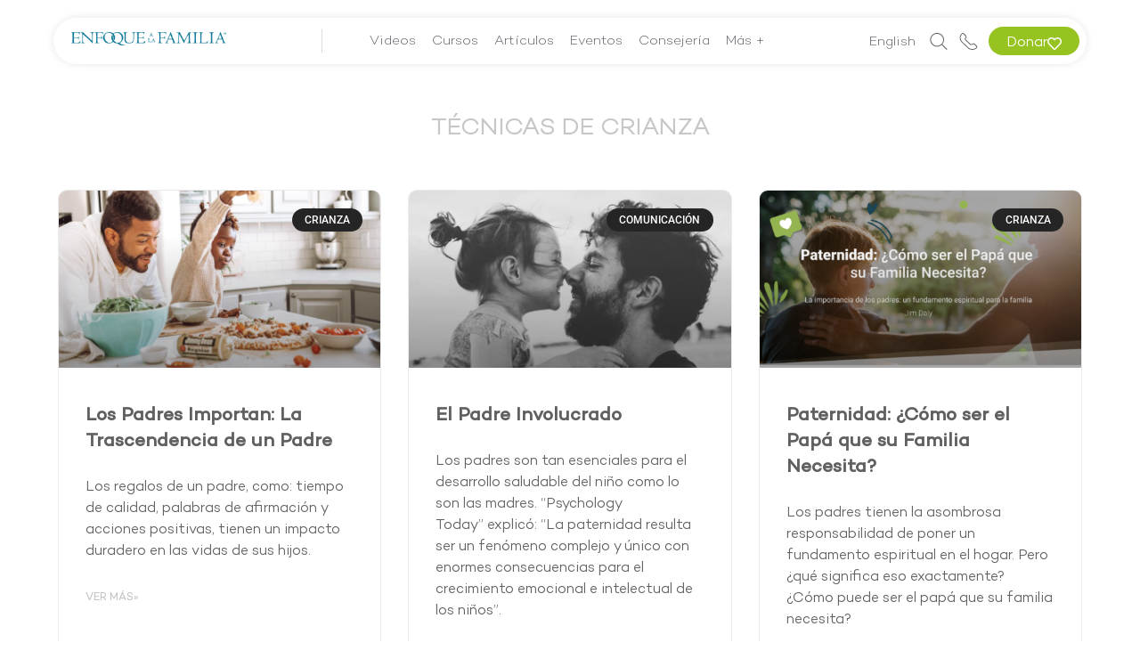

--- FILE ---
content_type: text/html; charset=UTF-8
request_url: https://www.enfoquealafamilia.com/topic/crianza/tecnicas-de-crianza/page/2/
body_size: 75009
content:
<!DOCTYPE html>
<html lang="es">
<head>
	<meta charset="UTF-8">
	<meta name="viewport" content="width=device-width, initial-scale=1.0, viewport-fit=cover" />		<script>
(function(html){html.className = html.className.replace(/\bno-js\b/,'js')})(document.documentElement);
//# sourceURL=twentyseventeen_javascript_detection
</script>
<meta name='robots' content='index, follow, max-image-preview:large, max-snippet:-1, max-video-preview:-1' />

	<!-- This site is optimized with the Yoast SEO Premium plugin v26.7 (Yoast SEO v26.8) - https://yoast.com/product/yoast-seo-premium-wordpress/ -->
	<title>Técnicas de Crianza Archives - Page 2 of 5 - Enfoque a la Familia</title>
	<link rel="canonical" href="https://www.enfoquealafamilia.com/topic/crianza/tecnicas-de-crianza/page/2/" />
	<link rel="prev" href="https://www.enfoquealafamilia.com/topic/crianza/tecnicas-de-crianza/" />
	<link rel="next" href="https://www.enfoquealafamilia.com/topic/crianza/tecnicas-de-crianza/page/3/" />
	<meta property="og:locale" content="es_ES" />
	<meta property="og:type" content="article" />
	<meta property="og:title" content="Técnicas de Crianza archivos" />
	<meta property="og:url" content="https://www.enfoquealafamilia.com/topic/crianza/tecnicas-de-crianza/" />
	<meta property="og:site_name" content="Enfoque a la Familia" />
	<meta name="twitter:card" content="summary_large_image" />
	<script type="application/ld+json" class="yoast-schema-graph">{"@context":"https://schema.org","@graph":[{"@type":"CollectionPage","@id":"https://www.enfoquealafamilia.com/topic/crianza/tecnicas-de-crianza/","url":"https://www.enfoquealafamilia.com/topic/crianza/tecnicas-de-crianza/page/2/","name":"Técnicas de Crianza Archives - Page 2 of 5 - Enfoque a la Familia","isPartOf":{"@id":"https://www.enfoquealafamilia.com/#website"},"primaryImageOfPage":{"@id":"https://www.enfoquealafamilia.com/topic/crianza/tecnicas-de-crianza/page/2/#primaryimage"},"image":{"@id":"https://www.enfoquealafamilia.com/topic/crianza/tecnicas-de-crianza/page/2/#primaryimage"},"thumbnailUrl":"https://www.enfoquealafamilia.com/wp-content/uploads/2022/06/jimmy-dean-848zcgIPEXY-unsplash-scaled.jpg","breadcrumb":{"@id":"https://www.enfoquealafamilia.com/topic/crianza/tecnicas-de-crianza/page/2/#breadcrumb"},"inLanguage":"es"},{"@type":"ImageObject","inLanguage":"es","@id":"https://www.enfoquealafamilia.com/topic/crianza/tecnicas-de-crianza/page/2/#primaryimage","url":"https://www.enfoquealafamilia.com/wp-content/uploads/2022/06/jimmy-dean-848zcgIPEXY-unsplash-scaled.jpg","contentUrl":"https://www.enfoquealafamilia.com/wp-content/uploads/2022/06/jimmy-dean-848zcgIPEXY-unsplash-scaled.jpg","width":2560,"height":1707,"caption":"Hombre junto a su hijo preparando una pizza en la cocina"},{"@type":"BreadcrumbList","@id":"https://www.enfoquealafamilia.com/topic/crianza/tecnicas-de-crianza/page/2/#breadcrumb","itemListElement":[{"@type":"ListItem","position":1,"name":"Home","item":"https://www.enfoquealafamilia.com/"},{"@type":"ListItem","position":2,"name":"Crianza","item":"https://www.enfoquealafamilia.com/topic/crianza/"},{"@type":"ListItem","position":3,"name":"Técnicas de Crianza"}]},{"@type":"WebSite","@id":"https://www.enfoquealafamilia.com/#website","url":"https://www.enfoquealafamilia.com/","name":"Enfoque a la Familia","description":"","publisher":{"@id":"https://www.enfoquealafamilia.com/#organization"},"potentialAction":[{"@type":"SearchAction","target":{"@type":"EntryPoint","urlTemplate":"https://www.enfoquealafamilia.com/?s={search_term_string}"},"query-input":{"@type":"PropertyValueSpecification","valueRequired":true,"valueName":"search_term_string"}}],"inLanguage":"es"},{"@type":"Organization","@id":"https://www.enfoquealafamilia.com/#organization","name":"Enfoque a la Familia","url":"https://www.enfoquealafamilia.com/","logo":{"@type":"ImageObject","inLanguage":"es","@id":"https://www.enfoquealafamilia.com/#/schema/logo/image/","url":"https://www.enfoquealafamilia.com/wp-content/uploads/2020/03/EALF_Logo-1.png","contentUrl":"https://www.enfoquealafamilia.com/wp-content/uploads/2020/03/EALF_Logo-1.png","width":740,"height":416,"caption":"Enfoque a la Familia"},"image":{"@id":"https://www.enfoquealafamilia.com/#/schema/logo/image/"},"sameAs":["https://www.facebook.com/enfoquealafamilia/","https://www.instagram.com/enfoquealafamilia/","https://www.youtube.com/user/EnfoquealaFamiliaEsp"]}]}</script>
	<!-- / Yoast SEO Premium plugin. -->


<script type='application/javascript'  id='pys-version-script'>console.log('PixelYourSite Free version 11.1.5.2');</script>
<link rel='dns-prefetch' href='//www.googletagmanager.com' />
<link rel='dns-prefetch' href='//pagead2.googlesyndication.com' />
<link rel="alternate" type="application/rss+xml" title="Enfoque a la Familia &raquo; Feed" href="https://www.enfoquealafamilia.com/feed/" />
<link rel="alternate" type="application/rss+xml" title="Enfoque a la Familia &raquo; Categoría Técnicas de Crianza del feed" href="https://www.enfoquealafamilia.com/topic/crianza/tecnicas-de-crianza/feed/" />
<style id='wp-img-auto-sizes-contain-inline-css'>
img:is([sizes=auto i],[sizes^="auto," i]){contain-intrinsic-size:3000px 1500px}
/*# sourceURL=wp-img-auto-sizes-contain-inline-css */
</style>
<link rel='stylesheet' id='dce-dynamic-visibility-style-css' href='https://www.enfoquealafamilia.com/wp-content/plugins/dynamic-visibility-for-elementor/assets/css/dynamic-visibility.css?ver=6.0.2' media='all' />
<style id='wp-emoji-styles-inline-css'>

	img.wp-smiley, img.emoji {
		display: inline !important;
		border: none !important;
		box-shadow: none !important;
		height: 1em !important;
		width: 1em !important;
		margin: 0 0.07em !important;
		vertical-align: -0.1em !important;
		background: none !important;
		padding: 0 !important;
	}
/*# sourceURL=wp-emoji-styles-inline-css */
</style>
<link rel='stylesheet' id='wp-block-library-css' href='https://www.enfoquealafamilia.com/wp-includes/css/dist/block-library/style.min.css?ver=ffa84357af276041b80b4422f9535ba4' media='all' />
<style id='wp-block-library-theme-inline-css'>
.wp-block-audio :where(figcaption){color:#555;font-size:13px;text-align:center}.is-dark-theme .wp-block-audio :where(figcaption){color:#ffffffa6}.wp-block-audio{margin:0 0 1em}.wp-block-code{border:1px solid #ccc;border-radius:4px;font-family:Menlo,Consolas,monaco,monospace;padding:.8em 1em}.wp-block-embed :where(figcaption){color:#555;font-size:13px;text-align:center}.is-dark-theme .wp-block-embed :where(figcaption){color:#ffffffa6}.wp-block-embed{margin:0 0 1em}.blocks-gallery-caption{color:#555;font-size:13px;text-align:center}.is-dark-theme .blocks-gallery-caption{color:#ffffffa6}:root :where(.wp-block-image figcaption){color:#555;font-size:13px;text-align:center}.is-dark-theme :root :where(.wp-block-image figcaption){color:#ffffffa6}.wp-block-image{margin:0 0 1em}.wp-block-pullquote{border-bottom:4px solid;border-top:4px solid;color:currentColor;margin-bottom:1.75em}.wp-block-pullquote :where(cite),.wp-block-pullquote :where(footer),.wp-block-pullquote__citation{color:currentColor;font-size:.8125em;font-style:normal;text-transform:uppercase}.wp-block-quote{border-left:.25em solid;margin:0 0 1.75em;padding-left:1em}.wp-block-quote cite,.wp-block-quote footer{color:currentColor;font-size:.8125em;font-style:normal;position:relative}.wp-block-quote:where(.has-text-align-right){border-left:none;border-right:.25em solid;padding-left:0;padding-right:1em}.wp-block-quote:where(.has-text-align-center){border:none;padding-left:0}.wp-block-quote.is-large,.wp-block-quote.is-style-large,.wp-block-quote:where(.is-style-plain){border:none}.wp-block-search .wp-block-search__label{font-weight:700}.wp-block-search__button{border:1px solid #ccc;padding:.375em .625em}:where(.wp-block-group.has-background){padding:1.25em 2.375em}.wp-block-separator.has-css-opacity{opacity:.4}.wp-block-separator{border:none;border-bottom:2px solid;margin-left:auto;margin-right:auto}.wp-block-separator.has-alpha-channel-opacity{opacity:1}.wp-block-separator:not(.is-style-wide):not(.is-style-dots){width:100px}.wp-block-separator.has-background:not(.is-style-dots){border-bottom:none;height:1px}.wp-block-separator.has-background:not(.is-style-wide):not(.is-style-dots){height:2px}.wp-block-table{margin:0 0 1em}.wp-block-table td,.wp-block-table th{word-break:normal}.wp-block-table :where(figcaption){color:#555;font-size:13px;text-align:center}.is-dark-theme .wp-block-table :where(figcaption){color:#ffffffa6}.wp-block-video :where(figcaption){color:#555;font-size:13px;text-align:center}.is-dark-theme .wp-block-video :where(figcaption){color:#ffffffa6}.wp-block-video{margin:0 0 1em}:root :where(.wp-block-template-part.has-background){margin-bottom:0;margin-top:0;padding:1.25em 2.375em}
/*# sourceURL=/wp-includes/css/dist/block-library/theme.min.css */
</style>
<style id='classic-theme-styles-inline-css'>
/*! This file is auto-generated */
.wp-block-button__link{color:#fff;background-color:#32373c;border-radius:9999px;box-shadow:none;text-decoration:none;padding:calc(.667em + 2px) calc(1.333em + 2px);font-size:1.125em}.wp-block-file__button{background:#32373c;color:#fff;text-decoration:none}
/*# sourceURL=/wp-includes/css/classic-themes.min.css */
</style>
<style id='filebird-block-filebird-gallery-style-inline-css'>
ul.filebird-block-filebird-gallery{margin:auto!important;padding:0!important;width:100%}ul.filebird-block-filebird-gallery.layout-grid{display:grid;grid-gap:20px;align-items:stretch;grid-template-columns:repeat(var(--columns),1fr);justify-items:stretch}ul.filebird-block-filebird-gallery.layout-grid li img{border:1px solid #ccc;box-shadow:2px 2px 6px 0 rgba(0,0,0,.3);height:100%;max-width:100%;-o-object-fit:cover;object-fit:cover;width:100%}ul.filebird-block-filebird-gallery.layout-masonry{-moz-column-count:var(--columns);-moz-column-gap:var(--space);column-gap:var(--space);-moz-column-width:var(--min-width);columns:var(--min-width) var(--columns);display:block;overflow:auto}ul.filebird-block-filebird-gallery.layout-masonry li{margin-bottom:var(--space)}ul.filebird-block-filebird-gallery li{list-style:none}ul.filebird-block-filebird-gallery li figure{height:100%;margin:0;padding:0;position:relative;width:100%}ul.filebird-block-filebird-gallery li figure figcaption{background:linear-gradient(0deg,rgba(0,0,0,.7),rgba(0,0,0,.3) 70%,transparent);bottom:0;box-sizing:border-box;color:#fff;font-size:.8em;margin:0;max-height:100%;overflow:auto;padding:3em .77em .7em;position:absolute;text-align:center;width:100%;z-index:2}ul.filebird-block-filebird-gallery li figure figcaption a{color:inherit}.fb-block-hover-animation-zoomIn figure{overflow:hidden}.fb-block-hover-animation-zoomIn figure img{transform:scale(1);transition:.3s ease-in-out}.fb-block-hover-animation-zoomIn figure:hover img{transform:scale(1.3)}.fb-block-hover-animation-shine figure{overflow:hidden;position:relative}.fb-block-hover-animation-shine figure:before{background:linear-gradient(90deg,hsla(0,0%,100%,0) 0,hsla(0,0%,100%,.3));content:"";display:block;height:100%;left:-75%;position:absolute;top:0;transform:skewX(-25deg);width:50%;z-index:2}.fb-block-hover-animation-shine figure:hover:before{animation:shine .75s}@keyframes shine{to{left:125%}}.fb-block-hover-animation-opacity figure{overflow:hidden}.fb-block-hover-animation-opacity figure img{opacity:1;transition:.3s ease-in-out}.fb-block-hover-animation-opacity figure:hover img{opacity:.5}.fb-block-hover-animation-grayscale figure img{filter:grayscale(100%);transition:.3s ease-in-out}.fb-block-hover-animation-grayscale figure:hover img{filter:grayscale(0)}

/*# sourceURL=https://www.enfoquealafamilia.com/wp-content/plugins/filebird-pro/blocks/filebird-gallery/build/style-index.css */
</style>
<link rel='stylesheet' id='mediaelement-css' href='https://www.enfoquealafamilia.com/wp-includes/js/mediaelement/mediaelementplayer-legacy.min.css?ver=4.2.17' media='all' />
<link rel='stylesheet' id='wp-mediaelement-css' href='https://www.enfoquealafamilia.com/wp-includes/js/mediaelement/wp-mediaelement.min.css?ver=ffa84357af276041b80b4422f9535ba4' media='all' />
<link rel='stylesheet' id='view_editor_gutenberg_frontend_assets-css' href='https://www.enfoquealafamilia.com/wp-content/plugins/wp-views/public/css/views-frontend.css?ver=3.6.21' media='all' />
<style id='view_editor_gutenberg_frontend_assets-inline-css'>
.wpv-sort-list-dropdown.wpv-sort-list-dropdown-style-default > span.wpv-sort-list,.wpv-sort-list-dropdown.wpv-sort-list-dropdown-style-default .wpv-sort-list-item {border-color: #cdcdcd;}.wpv-sort-list-dropdown.wpv-sort-list-dropdown-style-default .wpv-sort-list-item a {color: #444;background-color: #fff;}.wpv-sort-list-dropdown.wpv-sort-list-dropdown-style-default a:hover,.wpv-sort-list-dropdown.wpv-sort-list-dropdown-style-default a:focus {color: #000;background-color: #eee;}.wpv-sort-list-dropdown.wpv-sort-list-dropdown-style-default .wpv-sort-list-item.wpv-sort-list-current a {color: #000;background-color: #eee;}
.wpv-sort-list-dropdown.wpv-sort-list-dropdown-style-default > span.wpv-sort-list,.wpv-sort-list-dropdown.wpv-sort-list-dropdown-style-default .wpv-sort-list-item {border-color: #cdcdcd;}.wpv-sort-list-dropdown.wpv-sort-list-dropdown-style-default .wpv-sort-list-item a {color: #444;background-color: #fff;}.wpv-sort-list-dropdown.wpv-sort-list-dropdown-style-default a:hover,.wpv-sort-list-dropdown.wpv-sort-list-dropdown-style-default a:focus {color: #000;background-color: #eee;}.wpv-sort-list-dropdown.wpv-sort-list-dropdown-style-default .wpv-sort-list-item.wpv-sort-list-current a {color: #000;background-color: #eee;}.wpv-sort-list-dropdown.wpv-sort-list-dropdown-style-grey > span.wpv-sort-list,.wpv-sort-list-dropdown.wpv-sort-list-dropdown-style-grey .wpv-sort-list-item {border-color: #cdcdcd;}.wpv-sort-list-dropdown.wpv-sort-list-dropdown-style-grey .wpv-sort-list-item a {color: #444;background-color: #eeeeee;}.wpv-sort-list-dropdown.wpv-sort-list-dropdown-style-grey a:hover,.wpv-sort-list-dropdown.wpv-sort-list-dropdown-style-grey a:focus {color: #000;background-color: #e5e5e5;}.wpv-sort-list-dropdown.wpv-sort-list-dropdown-style-grey .wpv-sort-list-item.wpv-sort-list-current a {color: #000;background-color: #e5e5e5;}
.wpv-sort-list-dropdown.wpv-sort-list-dropdown-style-default > span.wpv-sort-list,.wpv-sort-list-dropdown.wpv-sort-list-dropdown-style-default .wpv-sort-list-item {border-color: #cdcdcd;}.wpv-sort-list-dropdown.wpv-sort-list-dropdown-style-default .wpv-sort-list-item a {color: #444;background-color: #fff;}.wpv-sort-list-dropdown.wpv-sort-list-dropdown-style-default a:hover,.wpv-sort-list-dropdown.wpv-sort-list-dropdown-style-default a:focus {color: #000;background-color: #eee;}.wpv-sort-list-dropdown.wpv-sort-list-dropdown-style-default .wpv-sort-list-item.wpv-sort-list-current a {color: #000;background-color: #eee;}.wpv-sort-list-dropdown.wpv-sort-list-dropdown-style-grey > span.wpv-sort-list,.wpv-sort-list-dropdown.wpv-sort-list-dropdown-style-grey .wpv-sort-list-item {border-color: #cdcdcd;}.wpv-sort-list-dropdown.wpv-sort-list-dropdown-style-grey .wpv-sort-list-item a {color: #444;background-color: #eeeeee;}.wpv-sort-list-dropdown.wpv-sort-list-dropdown-style-grey a:hover,.wpv-sort-list-dropdown.wpv-sort-list-dropdown-style-grey a:focus {color: #000;background-color: #e5e5e5;}.wpv-sort-list-dropdown.wpv-sort-list-dropdown-style-grey .wpv-sort-list-item.wpv-sort-list-current a {color: #000;background-color: #e5e5e5;}.wpv-sort-list-dropdown.wpv-sort-list-dropdown-style-blue > span.wpv-sort-list,.wpv-sort-list-dropdown.wpv-sort-list-dropdown-style-blue .wpv-sort-list-item {border-color: #0099cc;}.wpv-sort-list-dropdown.wpv-sort-list-dropdown-style-blue .wpv-sort-list-item a {color: #444;background-color: #cbddeb;}.wpv-sort-list-dropdown.wpv-sort-list-dropdown-style-blue a:hover,.wpv-sort-list-dropdown.wpv-sort-list-dropdown-style-blue a:focus {color: #000;background-color: #95bedd;}.wpv-sort-list-dropdown.wpv-sort-list-dropdown-style-blue .wpv-sort-list-item.wpv-sort-list-current a {color: #000;background-color: #95bedd;}
/*# sourceURL=view_editor_gutenberg_frontend_assets-inline-css */
</style>
<style id='global-styles-inline-css'>
:root{--wp--preset--aspect-ratio--square: 1;--wp--preset--aspect-ratio--4-3: 4/3;--wp--preset--aspect-ratio--3-4: 3/4;--wp--preset--aspect-ratio--3-2: 3/2;--wp--preset--aspect-ratio--2-3: 2/3;--wp--preset--aspect-ratio--16-9: 16/9;--wp--preset--aspect-ratio--9-16: 9/16;--wp--preset--color--black: #000000;--wp--preset--color--cyan-bluish-gray: #abb8c3;--wp--preset--color--white: #ffffff;--wp--preset--color--pale-pink: #f78da7;--wp--preset--color--vivid-red: #cf2e2e;--wp--preset--color--luminous-vivid-orange: #ff6900;--wp--preset--color--luminous-vivid-amber: #fcb900;--wp--preset--color--light-green-cyan: #7bdcb5;--wp--preset--color--vivid-green-cyan: #00d084;--wp--preset--color--pale-cyan-blue: #8ed1fc;--wp--preset--color--vivid-cyan-blue: #0693e3;--wp--preset--color--vivid-purple: #9b51e0;--wp--preset--gradient--vivid-cyan-blue-to-vivid-purple: linear-gradient(135deg,rgb(6,147,227) 0%,rgb(155,81,224) 100%);--wp--preset--gradient--light-green-cyan-to-vivid-green-cyan: linear-gradient(135deg,rgb(122,220,180) 0%,rgb(0,208,130) 100%);--wp--preset--gradient--luminous-vivid-amber-to-luminous-vivid-orange: linear-gradient(135deg,rgb(252,185,0) 0%,rgb(255,105,0) 100%);--wp--preset--gradient--luminous-vivid-orange-to-vivid-red: linear-gradient(135deg,rgb(255,105,0) 0%,rgb(207,46,46) 100%);--wp--preset--gradient--very-light-gray-to-cyan-bluish-gray: linear-gradient(135deg,rgb(238,238,238) 0%,rgb(169,184,195) 100%);--wp--preset--gradient--cool-to-warm-spectrum: linear-gradient(135deg,rgb(74,234,220) 0%,rgb(151,120,209) 20%,rgb(207,42,186) 40%,rgb(238,44,130) 60%,rgb(251,105,98) 80%,rgb(254,248,76) 100%);--wp--preset--gradient--blush-light-purple: linear-gradient(135deg,rgb(255,206,236) 0%,rgb(152,150,240) 100%);--wp--preset--gradient--blush-bordeaux: linear-gradient(135deg,rgb(254,205,165) 0%,rgb(254,45,45) 50%,rgb(107,0,62) 100%);--wp--preset--gradient--luminous-dusk: linear-gradient(135deg,rgb(255,203,112) 0%,rgb(199,81,192) 50%,rgb(65,88,208) 100%);--wp--preset--gradient--pale-ocean: linear-gradient(135deg,rgb(255,245,203) 0%,rgb(182,227,212) 50%,rgb(51,167,181) 100%);--wp--preset--gradient--electric-grass: linear-gradient(135deg,rgb(202,248,128) 0%,rgb(113,206,126) 100%);--wp--preset--gradient--midnight: linear-gradient(135deg,rgb(2,3,129) 0%,rgb(40,116,252) 100%);--wp--preset--font-size--small: 13px;--wp--preset--font-size--medium: 20px;--wp--preset--font-size--large: 36px;--wp--preset--font-size--x-large: 42px;--wp--preset--spacing--20: 0.44rem;--wp--preset--spacing--30: 0.67rem;--wp--preset--spacing--40: 1rem;--wp--preset--spacing--50: 1.5rem;--wp--preset--spacing--60: 2.25rem;--wp--preset--spacing--70: 3.38rem;--wp--preset--spacing--80: 5.06rem;--wp--preset--shadow--natural: 6px 6px 9px rgba(0, 0, 0, 0.2);--wp--preset--shadow--deep: 12px 12px 50px rgba(0, 0, 0, 0.4);--wp--preset--shadow--sharp: 6px 6px 0px rgba(0, 0, 0, 0.2);--wp--preset--shadow--outlined: 6px 6px 0px -3px rgb(255, 255, 255), 6px 6px rgb(0, 0, 0);--wp--preset--shadow--crisp: 6px 6px 0px rgb(0, 0, 0);}:where(.is-layout-flex){gap: 0.5em;}:where(.is-layout-grid){gap: 0.5em;}body .is-layout-flex{display: flex;}.is-layout-flex{flex-wrap: wrap;align-items: center;}.is-layout-flex > :is(*, div){margin: 0;}body .is-layout-grid{display: grid;}.is-layout-grid > :is(*, div){margin: 0;}:where(.wp-block-columns.is-layout-flex){gap: 2em;}:where(.wp-block-columns.is-layout-grid){gap: 2em;}:where(.wp-block-post-template.is-layout-flex){gap: 1.25em;}:where(.wp-block-post-template.is-layout-grid){gap: 1.25em;}.has-black-color{color: var(--wp--preset--color--black) !important;}.has-cyan-bluish-gray-color{color: var(--wp--preset--color--cyan-bluish-gray) !important;}.has-white-color{color: var(--wp--preset--color--white) !important;}.has-pale-pink-color{color: var(--wp--preset--color--pale-pink) !important;}.has-vivid-red-color{color: var(--wp--preset--color--vivid-red) !important;}.has-luminous-vivid-orange-color{color: var(--wp--preset--color--luminous-vivid-orange) !important;}.has-luminous-vivid-amber-color{color: var(--wp--preset--color--luminous-vivid-amber) !important;}.has-light-green-cyan-color{color: var(--wp--preset--color--light-green-cyan) !important;}.has-vivid-green-cyan-color{color: var(--wp--preset--color--vivid-green-cyan) !important;}.has-pale-cyan-blue-color{color: var(--wp--preset--color--pale-cyan-blue) !important;}.has-vivid-cyan-blue-color{color: var(--wp--preset--color--vivid-cyan-blue) !important;}.has-vivid-purple-color{color: var(--wp--preset--color--vivid-purple) !important;}.has-black-background-color{background-color: var(--wp--preset--color--black) !important;}.has-cyan-bluish-gray-background-color{background-color: var(--wp--preset--color--cyan-bluish-gray) !important;}.has-white-background-color{background-color: var(--wp--preset--color--white) !important;}.has-pale-pink-background-color{background-color: var(--wp--preset--color--pale-pink) !important;}.has-vivid-red-background-color{background-color: var(--wp--preset--color--vivid-red) !important;}.has-luminous-vivid-orange-background-color{background-color: var(--wp--preset--color--luminous-vivid-orange) !important;}.has-luminous-vivid-amber-background-color{background-color: var(--wp--preset--color--luminous-vivid-amber) !important;}.has-light-green-cyan-background-color{background-color: var(--wp--preset--color--light-green-cyan) !important;}.has-vivid-green-cyan-background-color{background-color: var(--wp--preset--color--vivid-green-cyan) !important;}.has-pale-cyan-blue-background-color{background-color: var(--wp--preset--color--pale-cyan-blue) !important;}.has-vivid-cyan-blue-background-color{background-color: var(--wp--preset--color--vivid-cyan-blue) !important;}.has-vivid-purple-background-color{background-color: var(--wp--preset--color--vivid-purple) !important;}.has-black-border-color{border-color: var(--wp--preset--color--black) !important;}.has-cyan-bluish-gray-border-color{border-color: var(--wp--preset--color--cyan-bluish-gray) !important;}.has-white-border-color{border-color: var(--wp--preset--color--white) !important;}.has-pale-pink-border-color{border-color: var(--wp--preset--color--pale-pink) !important;}.has-vivid-red-border-color{border-color: var(--wp--preset--color--vivid-red) !important;}.has-luminous-vivid-orange-border-color{border-color: var(--wp--preset--color--luminous-vivid-orange) !important;}.has-luminous-vivid-amber-border-color{border-color: var(--wp--preset--color--luminous-vivid-amber) !important;}.has-light-green-cyan-border-color{border-color: var(--wp--preset--color--light-green-cyan) !important;}.has-vivid-green-cyan-border-color{border-color: var(--wp--preset--color--vivid-green-cyan) !important;}.has-pale-cyan-blue-border-color{border-color: var(--wp--preset--color--pale-cyan-blue) !important;}.has-vivid-cyan-blue-border-color{border-color: var(--wp--preset--color--vivid-cyan-blue) !important;}.has-vivid-purple-border-color{border-color: var(--wp--preset--color--vivid-purple) !important;}.has-vivid-cyan-blue-to-vivid-purple-gradient-background{background: var(--wp--preset--gradient--vivid-cyan-blue-to-vivid-purple) !important;}.has-light-green-cyan-to-vivid-green-cyan-gradient-background{background: var(--wp--preset--gradient--light-green-cyan-to-vivid-green-cyan) !important;}.has-luminous-vivid-amber-to-luminous-vivid-orange-gradient-background{background: var(--wp--preset--gradient--luminous-vivid-amber-to-luminous-vivid-orange) !important;}.has-luminous-vivid-orange-to-vivid-red-gradient-background{background: var(--wp--preset--gradient--luminous-vivid-orange-to-vivid-red) !important;}.has-very-light-gray-to-cyan-bluish-gray-gradient-background{background: var(--wp--preset--gradient--very-light-gray-to-cyan-bluish-gray) !important;}.has-cool-to-warm-spectrum-gradient-background{background: var(--wp--preset--gradient--cool-to-warm-spectrum) !important;}.has-blush-light-purple-gradient-background{background: var(--wp--preset--gradient--blush-light-purple) !important;}.has-blush-bordeaux-gradient-background{background: var(--wp--preset--gradient--blush-bordeaux) !important;}.has-luminous-dusk-gradient-background{background: var(--wp--preset--gradient--luminous-dusk) !important;}.has-pale-ocean-gradient-background{background: var(--wp--preset--gradient--pale-ocean) !important;}.has-electric-grass-gradient-background{background: var(--wp--preset--gradient--electric-grass) !important;}.has-midnight-gradient-background{background: var(--wp--preset--gradient--midnight) !important;}.has-small-font-size{font-size: var(--wp--preset--font-size--small) !important;}.has-medium-font-size{font-size: var(--wp--preset--font-size--medium) !important;}.has-large-font-size{font-size: var(--wp--preset--font-size--large) !important;}.has-x-large-font-size{font-size: var(--wp--preset--font-size--x-large) !important;}
:where(.wp-block-post-template.is-layout-flex){gap: 1.25em;}:where(.wp-block-post-template.is-layout-grid){gap: 1.25em;}
:where(.wp-block-term-template.is-layout-flex){gap: 1.25em;}:where(.wp-block-term-template.is-layout-grid){gap: 1.25em;}
:where(.wp-block-columns.is-layout-flex){gap: 2em;}:where(.wp-block-columns.is-layout-grid){gap: 2em;}
:root :where(.wp-block-pullquote){font-size: 1.5em;line-height: 1.6;}
/*# sourceURL=global-styles-inline-css */
</style>
<link rel='stylesheet' id='chld_thm_cfg_parent-css' href='https://www.enfoquealafamilia.com/wp-content/themes/twentyseventeen/style.css?ver=ffa84357af276041b80b4422f9535ba4' media='all' />
<link rel='stylesheet' id='twentyseventeen-fonts-css' href='https://www.enfoquealafamilia.com/wp-content/themes/twentyseventeen/assets/fonts/font-libre-franklin.css?ver=20230328' media='all' />
<link rel='stylesheet' id='twentyseventeen-style-css' href='https://www.enfoquealafamilia.com/wp-content/themes/twentyseventeen-child/style.css?ver=20251202' media='all' />
<link rel='stylesheet' id='twentyseventeen-block-style-css' href='https://www.enfoquealafamilia.com/wp-content/themes/twentyseventeen/assets/css/blocks.css?ver=20240729' media='all' />
<link rel='stylesheet' id='elementor-frontend-css' href='https://www.enfoquealafamilia.com/wp-content/plugins/elementor/assets/css/frontend.min.css?ver=3.34.2' media='all' />
<link rel='stylesheet' id='widget-heading-css' href='https://www.enfoquealafamilia.com/wp-content/plugins/elementor/assets/css/widget-heading.min.css?ver=3.34.2' media='all' />
<link rel='stylesheet' id='widget-posts-css' href='https://www.enfoquealafamilia.com/wp-content/plugins/elementor-pro/assets/css/widget-posts.min.css?ver=3.34.2' media='all' />
<link rel='stylesheet' id='elementor-icons-css' href='https://www.enfoquealafamilia.com/wp-content/plugins/elementor/assets/lib/eicons/css/elementor-icons.min.css?ver=5.46.0' media='all' />
<link rel='stylesheet' id='elementor-post-106-css' href='https://www.enfoquealafamilia.com/wp-content/uploads/elementor/css/post-106.css?ver=1768603648' media='all' />
<link rel='stylesheet' id='filebird-elementor-frontend-css' href='https://www.enfoquealafamilia.com/wp-content/plugins/filebird-pro/includes/PageBuilders/Elementor/assets/css/frontend.css?ver=6.5.2' media='all' />
<link rel='stylesheet' id='elementor-post-52-css' href='https://www.enfoquealafamilia.com/wp-content/uploads/elementor/css/post-52.css?ver=1768603649' media='all' />
<link rel='stylesheet' id='elementor-post-82-css' href='https://www.enfoquealafamilia.com/wp-content/uploads/elementor/css/post-82.css?ver=1768603649' media='all' />
<link rel='stylesheet' id='elementor-post-148-css' href='https://www.enfoquealafamilia.com/wp-content/uploads/elementor/css/post-148.css?ver=1768603752' media='all' />
<link rel='stylesheet' id='elementor-gf-local-roboto-css' href='https://www.enfoquealafamilia.com/wp-content/uploads/elementor/google-fonts/css/roboto.css?ver=1742328515' media='all' />
<link rel='stylesheet' id='elementor-gf-local-robotoslab-css' href='https://www.enfoquealafamilia.com/wp-content/uploads/elementor/google-fonts/css/robotoslab.css?ver=1742328519' media='all' />
<link rel='stylesheet' id='elementor-icons-shared-0-css' href='https://www.enfoquealafamilia.com/wp-content/plugins/elementor/assets/lib/font-awesome/css/fontawesome.min.css?ver=5.15.3' media='all' />
<link rel='stylesheet' id='elementor-icons-fa-solid-css' href='https://www.enfoquealafamilia.com/wp-content/plugins/elementor/assets/lib/font-awesome/css/solid.min.css?ver=5.15.3' media='all' />
<script src="https://www.enfoquealafamilia.com/wp-content/plugins/wp-views/vendor/toolset/common-es/public/toolset-common-es-frontend.js?ver=175000" id="toolset-common-es-frontend-js"></script>
<script src="https://www.enfoquealafamilia.com/wp-includes/js/jquery/jquery.min.js?ver=3.7.1" id="jquery-core-js"></script>
<script src="https://www.enfoquealafamilia.com/wp-includes/js/jquery/jquery-migrate.min.js?ver=3.4.1" id="jquery-migrate-js"></script>
<script id="twentyseventeen-global-js-extra">
var twentyseventeenScreenReaderText = {"quote":"\u003Csvg class=\"icon icon-quote-right\" aria-hidden=\"true\" role=\"img\"\u003E \u003Cuse href=\"#icon-quote-right\" xlink:href=\"#icon-quote-right\"\u003E\u003C/use\u003E \u003C/svg\u003E","expand":"Expand child menu","collapse":"Collapse child menu","icon":"\u003Csvg class=\"icon icon-angle-down\" aria-hidden=\"true\" role=\"img\"\u003E \u003Cuse href=\"#icon-angle-down\" xlink:href=\"#icon-angle-down\"\u003E\u003C/use\u003E \u003Cspan class=\"svg-fallback icon-angle-down\"\u003E\u003C/span\u003E\u003C/svg\u003E"};
//# sourceURL=twentyseventeen-global-js-extra
</script>
<script src="https://www.enfoquealafamilia.com/wp-content/themes/twentyseventeen/assets/js/global.js?ver=20211130" id="twentyseventeen-global-js" defer data-wp-strategy="defer"></script>
<script src="https://www.enfoquealafamilia.com/wp-content/themes/twentyseventeen/assets/js/navigation.js?ver=20210122" id="twentyseventeen-navigation-js" defer data-wp-strategy="defer"></script>
<script src="https://www.enfoquealafamilia.com/wp-content/plugins/pixelyoursite/dist/scripts/jquery.bind-first-0.2.3.min.js?ver=0.2.3" id="jquery-bind-first-js"></script>
<script src="https://www.enfoquealafamilia.com/wp-content/plugins/pixelyoursite/dist/scripts/js.cookie-2.1.3.min.js?ver=2.1.3" id="js-cookie-pys-js"></script>
<script src="https://www.enfoquealafamilia.com/wp-content/plugins/pixelyoursite/dist/scripts/tld.min.js?ver=2.3.1" id="js-tld-js"></script>
<script id="pys-js-extra">
var pysOptions = {"staticEvents":[],"dynamicEvents":[],"triggerEvents":[],"triggerEventTypes":[],"debug":"","siteUrl":"https://www.enfoquealafamilia.com","ajaxUrl":"https://www.enfoquealafamilia.com/wp-admin/admin-ajax.php","ajax_event":"2715f7e81d","enable_remove_download_url_param":"1","cookie_duration":"7","last_visit_duration":"60","enable_success_send_form":"","ajaxForServerEvent":"1","ajaxForServerStaticEvent":"1","useSendBeacon":"1","send_external_id":"1","external_id_expire":"180","track_cookie_for_subdomains":"1","google_consent_mode":"1","gdpr":{"ajax_enabled":false,"all_disabled_by_api":false,"facebook_disabled_by_api":false,"analytics_disabled_by_api":false,"google_ads_disabled_by_api":false,"pinterest_disabled_by_api":false,"bing_disabled_by_api":false,"reddit_disabled_by_api":false,"externalID_disabled_by_api":false,"facebook_prior_consent_enabled":true,"analytics_prior_consent_enabled":true,"google_ads_prior_consent_enabled":null,"pinterest_prior_consent_enabled":true,"bing_prior_consent_enabled":true,"cookiebot_integration_enabled":false,"cookiebot_facebook_consent_category":"marketing","cookiebot_analytics_consent_category":"statistics","cookiebot_tiktok_consent_category":"marketing","cookiebot_google_ads_consent_category":"marketing","cookiebot_pinterest_consent_category":"marketing","cookiebot_bing_consent_category":"marketing","consent_magic_integration_enabled":false,"real_cookie_banner_integration_enabled":false,"cookie_notice_integration_enabled":false,"cookie_law_info_integration_enabled":false,"analytics_storage":{"enabled":true,"value":"granted","filter":false},"ad_storage":{"enabled":true,"value":"granted","filter":false},"ad_user_data":{"enabled":true,"value":"granted","filter":false},"ad_personalization":{"enabled":true,"value":"granted","filter":false}},"cookie":{"disabled_all_cookie":false,"disabled_start_session_cookie":false,"disabled_advanced_form_data_cookie":false,"disabled_landing_page_cookie":false,"disabled_first_visit_cookie":false,"disabled_trafficsource_cookie":false,"disabled_utmTerms_cookie":false,"disabled_utmId_cookie":false},"tracking_analytics":{"TrafficSource":"direct","TrafficLanding":"undefined","TrafficUtms":[],"TrafficUtmsId":[]},"GATags":{"ga_datalayer_type":"default","ga_datalayer_name":"dataLayerPYS"},"woo":{"enabled":false},"edd":{"enabled":false},"cache_bypass":"1769393868"};
//# sourceURL=pys-js-extra
</script>
<script src="https://www.enfoquealafamilia.com/wp-content/plugins/pixelyoursite/dist/scripts/public.js?ver=11.1.5.2" id="pys-js"></script>
<link rel="https://api.w.org/" href="https://www.enfoquealafamilia.com/wp-json/" /><link rel="alternate" title="JSON" type="application/json" href="https://www.enfoquealafamilia.com/wp-json/wp/v2/categories/315" /><link rel="EditURI" type="application/rsd+xml" title="RSD" href="https://www.enfoquealafamilia.com/xmlrpc.php?rsd" />

<meta name="generator" content="Site Kit by Google 1.170.0" />
<!-- Google AdSense meta tags added by Site Kit -->
<meta name="google-adsense-platform-account" content="ca-host-pub-2644536267352236">
<meta name="google-adsense-platform-domain" content="sitekit.withgoogle.com">
<!-- End Google AdSense meta tags added by Site Kit -->
<meta name="generator" content="Elementor 3.34.2; features: additional_custom_breakpoints; settings: css_print_method-external, google_font-enabled, font_display-auto">
 <script> window.addEventListener("load",function(){ var c={script:false,link:false}; function ls(s) { if(!['script','link'].includes(s)||c[s]){return;}c[s]=true; var d=document,f=d.getElementsByTagName(s)[0],j=d.createElement(s); if(s==='script'){j.async=true;j.src='https://www.enfoquealafamilia.com/wp-content/plugins/wp-views/vendor/toolset/blocks/public/js/frontend.js?v=1.6.17';}else{ j.rel='stylesheet';j.href='https://www.enfoquealafamilia.com/wp-content/plugins/wp-views/vendor/toolset/blocks/public/css/style.css?v=1.6.17';} f.parentNode.insertBefore(j, f); }; function ex(){ls('script');ls('link')} window.addEventListener("scroll", ex, {once: true}); if (('IntersectionObserver' in window) && ('IntersectionObserverEntry' in window) && ('intersectionRatio' in window.IntersectionObserverEntry.prototype)) { var i = 0, fb = document.querySelectorAll("[class^='tb-']"), o = new IntersectionObserver(es => { es.forEach(e => { o.unobserve(e.target); if (e.intersectionRatio > 0) { ex();o.disconnect();}else{ i++;if(fb.length>i){o.observe(fb[i])}} }) }); if (fb.length) { o.observe(fb[i]) } } }) </script>
	<noscript>
		<link rel="stylesheet" href="https://www.enfoquealafamilia.com/wp-content/plugins/wp-views/vendor/toolset/blocks/public/css/style.css">
	</noscript>			<style>
				.e-con.e-parent:nth-of-type(n+4):not(.e-lazyloaded):not(.e-no-lazyload),
				.e-con.e-parent:nth-of-type(n+4):not(.e-lazyloaded):not(.e-no-lazyload) * {
					background-image: none !important;
				}
				@media screen and (max-height: 1024px) {
					.e-con.e-parent:nth-of-type(n+3):not(.e-lazyloaded):not(.e-no-lazyload),
					.e-con.e-parent:nth-of-type(n+3):not(.e-lazyloaded):not(.e-no-lazyload) * {
						background-image: none !important;
					}
				}
				@media screen and (max-height: 640px) {
					.e-con.e-parent:nth-of-type(n+2):not(.e-lazyloaded):not(.e-no-lazyload),
					.e-con.e-parent:nth-of-type(n+2):not(.e-lazyloaded):not(.e-no-lazyload) * {
						background-image: none !important;
					}
				}
			</style>
			<script type='application/javascript' id='pys-config-warning-script'>console.warn('PixelYourSite: no pixel configured.');</script>

<!-- Google Tag Manager snippet added by Site Kit -->
<script>
			( function( w, d, s, l, i ) {
				w[l] = w[l] || [];
				w[l].push( {'gtm.start': new Date().getTime(), event: 'gtm.js'} );
				var f = d.getElementsByTagName( s )[0],
					j = d.createElement( s ), dl = l != 'dataLayer' ? '&l=' + l : '';
				j.async = true;
				j.src = 'https://www.googletagmanager.com/gtm.js?id=' + i + dl;
				f.parentNode.insertBefore( j, f );
			} )( window, document, 'script', 'dataLayer', 'GTM-WJP2VP' );
			
</script>

<!-- End Google Tag Manager snippet added by Site Kit -->

<!-- Google AdSense snippet added by Site Kit -->
<script async src="https://pagead2.googlesyndication.com/pagead/js/adsbygoogle.js?client=ca-pub-4069201193485393&amp;host=ca-host-pub-2644536267352236" crossorigin="anonymous"></script>

<!-- End Google AdSense snippet added by Site Kit -->
<link rel="icon" href="https://www.enfoquealafamilia.com/wp-content/uploads/2020/02/cropped-FOTF-Favicon-1-32x32.png" sizes="32x32" />
<link rel="icon" href="https://www.enfoquealafamilia.com/wp-content/uploads/2020/02/cropped-FOTF-Favicon-1-192x192.png" sizes="192x192" />
<link rel="apple-touch-icon" href="https://www.enfoquealafamilia.com/wp-content/uploads/2020/02/cropped-FOTF-Favicon-1-180x180.png" />
<meta name="msapplication-TileImage" content="https://www.enfoquealafamilia.com/wp-content/uploads/2020/02/cropped-FOTF-Favicon-1-270x270.png" />
		<style id="wp-custom-css">
			#top-header {
background-image: linear-
gradient(150deg,rgba(255,255,25
5,0) 558,#8dc63f 258):
}
.et password protected form {
min-height:inftial;
padding: 100px;
max-width:700px;
margin: auto;
}		</style>
		</head>
<body class="archive paged category category-tecnicas-de-crianza category-315 wp-embed-responsive paged-2 category-paged-2 wp-theme-twentyseventeen wp-child-theme-twentyseventeen-child group-blog hfeed has-header-image has-sidebar page-two-column colors-light elementor-page-148 elementor-default elementor-template-full-width elementor-kit-106">
		<!-- Google Tag Manager (noscript) snippet added by Site Kit -->
		<noscript>
			<iframe src="https://www.googletagmanager.com/ns.html?id=GTM-WJP2VP" height="0" width="0" style="display:none;visibility:hidden"></iframe>
		</noscript>
		<!-- End Google Tag Manager (noscript) snippet added by Site Kit -->
				<header data-elementor-type="header" data-elementor-id="52" class="elementor elementor-52 elementor-location-header" data-elementor-post-type="elementor_library">
					<section class="elementor-section elementor-top-section elementor-element elementor-element-5595bbfe elementor-section-full_width geotargetlygeocontent1607544335080_default elementor-hidden-desktop elementor-hidden-tablet elementor-hidden-mobile elementor-section-height-default elementor-section-height-default" data-id="5595bbfe" data-element_type="section">
						<div class="elementor-container elementor-column-gap-no">
					<div class="elementor-column elementor-col-100 elementor-top-column elementor-element elementor-element-45b8ecac" data-id="45b8ecac" data-element_type="column">
			<div class="elementor-widget-wrap elementor-element-populated">
						<div class="elementor-element elementor-element-544a522b elementor-widget elementor-widget-text-editor" data-id="544a522b" data-element_type="widget" data-widget_type="text-editor.default">
				<div class="elementor-widget-container">
											<header data-elementor-type="header" data-elementor-id="18995" class="elementor elementor-18995 elementor-location-header" data-elementor-post-type="elementor_library">
					<section class="elementor-section elementor-top-section elementor-element elementor-element-26141c3 elementor-hidden-desktop elementor-section-boxed elementor-section-height-default elementor-section-height-default" data-id="26141c3" data-element_type="section" data-settings="{&quot;sticky&quot;:&quot;top&quot;,&quot;sticky_on&quot;:[&quot;desktop&quot;,&quot;tablet&quot;,&quot;mobile&quot;],&quot;sticky_offset&quot;:0,&quot;sticky_effects_offset&quot;:0,&quot;sticky_anchor_link_offset&quot;:0}">
						<div class="elementor-container elementor-column-gap-default">
					<div class="elementor-column elementor-col-100 elementor-top-column elementor-element elementor-element-143e0a9" data-id="143e0a9" data-element_type="column">
			<div class="elementor-widget-wrap elementor-element-populated">
						<section class="elementor-section elementor-inner-section elementor-element elementor-element-61ccd6a elementor-section-full_width elementor-section-height-default elementor-section-height-default" data-id="61ccd6a" data-element_type="section" data-settings="{&quot;background_background&quot;:&quot;classic&quot;}">
						<div class="elementor-container elementor-column-gap-no">
					<div class="elementor-column elementor-col-33 elementor-inner-column elementor-element elementor-element-ae12e3b elementor-invisible" data-id="ae12e3b" data-element_type="column" data-settings="{&quot;animation&quot;:&quot;fadeInDown&quot;}">
			<div class="elementor-widget-wrap elementor-element-populated">
						<div class="elementor-element elementor-element-c1c2410 elementor-align-right elementor-widget__width-auto elementor-widget elementor-widget-button" data-id="c1c2410" data-element_type="widget" data-widget_type="button.default">
				<div class="elementor-widget-container">
									<div class="elementor-button-wrapper">
					<a class="elementor-button elementor-button-link elementor-size-xs elementor-animation-shrink" href="#elementor-action%3Aaction%3Dpopup%3Aopen%26settings%3DeyJpZCI6IjE4OTAzIiwidG9nZ2xlIjpmYWxzZX0%3D">
						<span class="elementor-button-content-wrapper">
						<span class="elementor-button-icon">
				<svg xmlns="http://www.w3.org/2000/svg" id="Capa_1" data-name="Capa 1" viewBox="0 0 25.58 22.46"><defs><style>      .cls-1 {        fill: #636363;        stroke-width: 0px;      }    </style></defs><path class="cls-1" d="M24.02,21.64l-6.57-6.57c1.51-1.69,2.28-3.68,2.28-5.99,0-2.5-.89-4.64-2.66-6.42C15.28.89,13.14,0,10.64,0s-4.64.89-6.42,2.66c-1.78,1.78-2.66,3.91-2.66,6.42s.89,4.64,2.66,6.42c1.78,1.78,3.92,2.66,6.42,2.66,2.31,0,4.3-.76,5.99-2.27l6.57,6.57.82-.82ZM5.08,14.64c-1.56-1.56-2.34-3.43-2.36-5.6-.01-2.17.75-4.03,2.3-5.58,1.55-1.55,3.41-2.31,5.58-2.3,2.17.01,4.04.8,5.6,2.36,1.56,1.56,2.34,3.43,2.36,5.6.01,2.18-.76,4.04-2.3,5.58-1.55,1.55-3.41,2.31-5.58,2.3-2.17-.01-4.04-.8-5.6-2.36Z"></path></svg>			</span>
								</span>
					</a>
				</div>
								</div>
				</div>
					</div>
		</div>
				<div class="elementor-column elementor-col-33 elementor-inner-column elementor-element elementor-element-22f3c97 elementor-invisible" data-id="22f3c97" data-element_type="column" data-settings="{&quot;animation&quot;:&quot;fadeInDown&quot;,&quot;animation_delay&quot;:300}">
			<div class="elementor-widget-wrap elementor-element-populated">
						<div class="elementor-element elementor-element-db07e99 elementor-widget elementor-widget-image" data-id="db07e99" data-element_type="widget" data-widget_type="image.default">
				<div class="elementor-widget-container">
																<a href="/">
							<img fetchpriority="high" width="700" height="700" src="https://www.enfoquealafamilia.com/wp-content/uploads/2020/02/cropped-FOTF-Favicon.png" class="attachment-full size-full wp-image-86" alt="" srcset="https://www.enfoquealafamilia.com/wp-content/uploads/2020/02/cropped-FOTF-Favicon.png 700w, https://www.enfoquealafamilia.com/wp-content/uploads/2020/02/cropped-FOTF-Favicon-250x250.png 250w, https://www.enfoquealafamilia.com/wp-content/uploads/2020/02/cropped-FOTF-Favicon-100x100.png 100w, https://www.enfoquealafamilia.com/wp-content/uploads/2020/02/cropped-FOTF-Favicon-350x350.png 350w, https://www.enfoquealafamilia.com/wp-content/uploads/2020/02/cropped-FOTF-Favicon-300x300.png 300w, https://www.enfoquealafamilia.com/wp-content/uploads/2020/02/cropped-FOTF-Favicon-150x150.png 150w" sizes="100vw" />								</a>
															</div>
				</div>
					</div>
		</div>
				<div class="elementor-column elementor-col-33 elementor-inner-column elementor-element elementor-element-86fbe4f elementor-invisible" data-id="86fbe4f" data-element_type="column" data-settings="{&quot;animation&quot;:&quot;fadeInDown&quot;,&quot;animation_delay&quot;:500}">
			<div class="elementor-widget-wrap elementor-element-populated">
						<div class="elementor-element elementor-element-de39450 elementor-icon-list--layout-inline elementor-align-center elementor-widget__width-auto elementor-list-item-link-full_width elementor-widget elementor-widget-icon-list" data-id="de39450" data-element_type="widget" data-widget_type="icon-list.default">
				<div class="elementor-widget-container">
							<ul class="elementor-icon-list-items elementor-inline-items">
							<li class="elementor-icon-list-item elementor-inline-item">
											<a href="#elementor-action%3Aaction%3Dpopup%3Aopen%26settings%3DeyJpZCI6IjE4OTUyIiwidG9nZ2xlIjpmYWxzZX0%3D">

												<span class="elementor-icon-list-icon">
							<svg xmlns="http://www.w3.org/2000/svg" xmlns:xlink="http://www.w3.org/1999/xlink" id="ba82b16a-8560-4ca1-97b9-ac41bb56bdea" x="0px" y="0px" viewBox="0 0 17 17" style="enable-background:new 0 0 17 17;" xml:space="preserve"><style type="text/css">	.st0{fill:#636363;}</style><g>	<g>		<rect y="5" class="st0" width="17" height="0.5"></rect>	</g>	<g>		<rect x="7.1" y="8.3" class="st0" width="9.9" height="0.5"></rect>	</g>	<g>		<rect x="7.1" y="11.5" class="st0" width="9.9" height="0.5"></rect>	</g></g></svg>						</span>
										<span class="elementor-icon-list-text">Menú</span>
											</a>
									</li>
						</ul>
						</div>
				</div>
					</div>
		</div>
					</div>
		</section>
					</div>
		</div>
					</div>
		</section>
				<section class="elementor-section elementor-top-section elementor-element elementor-element-3f68fee animated-fast elementor-section-full_width elementor-hidden-tablet elementor-hidden-mobile elementor-section-height-default elementor-section-height-default elementor-invisible" data-id="3f68fee" data-element_type="section" data-settings="{&quot;animation&quot;:&quot;fadeInDown&quot;}">
						<div class="elementor-container elementor-column-gap-default">
					<div class="elementor-column elementor-col-100 elementor-top-column elementor-element elementor-element-65fd62b" data-id="65fd62b" data-element_type="column">
			<div class="elementor-widget-wrap elementor-element-populated">
						<section class="elementor-section elementor-inner-section elementor-element elementor-element-df9b0b0 elementor-section-full_width elementor-section-height-default elementor-section-height-default" data-id="df9b0b0" data-element_type="section" data-settings="{&quot;background_background&quot;:&quot;classic&quot;,&quot;sticky&quot;:&quot;top&quot;,&quot;sticky_on&quot;:[&quot;desktop&quot;,&quot;tablet&quot;,&quot;mobile&quot;],&quot;sticky_offset&quot;:0,&quot;sticky_effects_offset&quot;:0,&quot;sticky_anchor_link_offset&quot;:0}">
						<div class="elementor-container elementor-column-gap-no">
					<div class="elementor-column elementor-col-33 elementor-inner-column elementor-element elementor-element-0e2a476 elementor-invisible" data-id="0e2a476" data-element_type="column" data-settings="{&quot;animation&quot;:&quot;fadeInDown&quot;}">
			<div class="elementor-widget-wrap elementor-element-populated">
						<div class="elementor-element elementor-element-52a8802 elementor-widget elementor-widget-image" data-id="52a8802" data-element_type="widget" data-widget_type="image.default">
				<div class="elementor-widget-container">
																<a href="/home">
							<img width="1000" height="89" src="https://www.enfoquealafamilia.com/wp-content/uploads/2023/12/Logo-Enfoque-a-la-Familia.png" class="attachment-full size-full wp-image-18853" alt="" srcset="https://www.enfoquealafamilia.com/wp-content/uploads/2023/12/Logo-Enfoque-a-la-Familia.png 1000w, https://www.enfoquealafamilia.com/wp-content/uploads/2023/12/Logo-Enfoque-a-la-Familia-300x27.png 300w, https://www.enfoquealafamilia.com/wp-content/uploads/2023/12/Logo-Enfoque-a-la-Familia-768x68.png 768w" sizes="100vw" />								</a>
															</div>
				</div>
					</div>
		</div>
				<div class="elementor-column elementor-col-33 elementor-inner-column elementor-element elementor-element-b709d73 elementor-invisible" data-id="b709d73" data-element_type="column" data-settings="{&quot;animation&quot;:&quot;fadeInDown&quot;,&quot;animation_delay&quot;:300}">
			<div class="elementor-widget-wrap elementor-element-populated">
						<div class="elementor-element elementor-element-f6ba4cc elementor-nav-menu__align-center elementor-nav-menu--dropdown-none elementor-widget elementor-widget-nav-menu" data-id="f6ba4cc" data-element_type="widget" data-settings="{&quot;layout&quot;:&quot;horizontal&quot;,&quot;submenu_icon&quot;:{&quot;value&quot;:&quot;&lt;i class=\&quot;fas fa-caret-down\&quot; aria-hidden=\&quot;true\&quot;&gt;&lt;\/i&gt;&quot;,&quot;library&quot;:&quot;fa-solid&quot;}}" data-widget_type="nav-menu.default">
				<div class="elementor-widget-container">
								<nav aria-label="Menú" class="elementor-nav-menu--main elementor-nav-menu__container elementor-nav-menu--layout-horizontal e--pointer-background e--animation-fade">
				<ul id="menu-1-f6ba4cc" class="elementor-nav-menu"><li class="menu-item menu-item-type-custom menu-item-object-custom menu-item-18936"><a href="/videos" class="elementor-item">Videos</a></li>
<li class="menu-item menu-item-type-custom menu-item-object-custom menu-item-18937"><a href="/cursos-enfoque-a-la-familia" class="elementor-item">Cursos</a></li>
<li class="menu-item menu-item-type-custom menu-item-object-custom menu-item-18938"><a href="/articulos" class="elementor-item">Artículos</a></li>
<li class="menu-item menu-item-type-custom menu-item-object-custom menu-item-18939"><a href="/eventos" class="elementor-item">Eventos</a></li>
<li class="menu-item menu-item-type-custom menu-item-object-custom menu-item-18940"><a target="_blank" href="/consejeria" class="elementor-item">Consejería</a></li>
<li class="menu-item menu-item-type-custom menu-item-object-custom menu-item-18941"><a href="#elementor-action%3Aaction%3Dpopup%3Aopen%26settings%3DeyJpZCI6IjE4OTU1IiwidG9nZ2xlIjpmYWxzZX0%3D" class="elementor-item elementor-item-anchor">Más +</a></li>
</ul>			</nav>
						<nav class="elementor-nav-menu--dropdown elementor-nav-menu__container" aria-hidden="true">
				<ul id="menu-2-f6ba4cc" class="elementor-nav-menu"><li class="menu-item menu-item-type-custom menu-item-object-custom menu-item-18936"><a href="/videos" class="elementor-item" tabindex="-1">Videos</a></li>
<li class="menu-item menu-item-type-custom menu-item-object-custom menu-item-18937"><a href="/cursos-enfoque-a-la-familia" class="elementor-item" tabindex="-1">Cursos</a></li>
<li class="menu-item menu-item-type-custom menu-item-object-custom menu-item-18938"><a href="/articulos" class="elementor-item" tabindex="-1">Artículos</a></li>
<li class="menu-item menu-item-type-custom menu-item-object-custom menu-item-18939"><a href="/eventos" class="elementor-item" tabindex="-1">Eventos</a></li>
<li class="menu-item menu-item-type-custom menu-item-object-custom menu-item-18940"><a target="_blank" href="/consejeria" class="elementor-item" tabindex="-1">Consejería</a></li>
<li class="menu-item menu-item-type-custom menu-item-object-custom menu-item-18941"><a href="#elementor-action%3Aaction%3Dpopup%3Aopen%26settings%3DeyJpZCI6IjE4OTU1IiwidG9nZ2xlIjpmYWxzZX0%3D" class="elementor-item elementor-item-anchor" tabindex="-1">Más +</a></li>
</ul>			</nav>
						</div>
				</div>
					</div>
		</div>
				<div class="elementor-column elementor-col-33 elementor-inner-column elementor-element elementor-element-265220c elementor-invisible" data-id="265220c" data-element_type="column" data-settings="{&quot;animation&quot;:&quot;fadeInDown&quot;,&quot;animation_delay&quot;:500}">
			<div class="elementor-widget-wrap elementor-element-populated">
						<div class="elementor-element elementor-element-f2265c4 elementor-align-right elementor-widget__width-auto elementor-widget elementor-widget-button" data-id="f2265c4" data-element_type="widget" data-widget_type="button.default">
				<div class="elementor-widget-container">
									<div class="elementor-button-wrapper">
					<a class="elementor-button elementor-button-link elementor-size-xs elementor-animation-shrink" href="https://www.focusonthefamily.com/" target="_blank">
						<span class="elementor-button-content-wrapper">
									<span class="elementor-button-text">English</span>
					</span>
					</a>
				</div>
								</div>
				</div>
				<div class="elementor-element elementor-element-6635cf2 elementor-align-right elementor-widget__width-auto elementor-widget elementor-widget-button" data-id="6635cf2" data-element_type="widget" data-widget_type="button.default">
				<div class="elementor-widget-container">
									<div class="elementor-button-wrapper">
					<a class="elementor-button elementor-button-link elementor-size-xs elementor-animation-shrink" href="#elementor-action%3Aaction%3Dpopup%3Aopen%26settings%3DeyJpZCI6IjE4OTAzIiwidG9nZ2xlIjpmYWxzZX0%3D">
						<span class="elementor-button-content-wrapper">
						<span class="elementor-button-icon">
				<svg xmlns="http://www.w3.org/2000/svg" id="Capa_1" data-name="Capa 1" viewBox="0 0 25.58 22.46"><defs><style>      .cls-1 {        fill: #636363;        stroke-width: 0px;      }    </style></defs><path class="cls-1" d="M24.02,21.64l-6.57-6.57c1.51-1.69,2.28-3.68,2.28-5.99,0-2.5-.89-4.64-2.66-6.42C15.28.89,13.14,0,10.64,0s-4.64.89-6.42,2.66c-1.78,1.78-2.66,3.91-2.66,6.42s.89,4.64,2.66,6.42c1.78,1.78,3.92,2.66,6.42,2.66,2.31,0,4.3-.76,5.99-2.27l6.57,6.57.82-.82ZM5.08,14.64c-1.56-1.56-2.34-3.43-2.36-5.6-.01-2.17.75-4.03,2.3-5.58,1.55-1.55,3.41-2.31,5.58-2.3,2.17.01,4.04.8,5.6,2.36,1.56,1.56,2.34,3.43,2.36,5.6.01,2.18-.76,4.04-2.3,5.58-1.55,1.55-3.41,2.31-5.58,2.3-2.17-.01-4.04-.8-5.6-2.36Z"></path></svg>			</span>
								</span>
					</a>
				</div>
								</div>
				</div>
				<div class="elementor-element elementor-element-08aa97b elementor-align-right elementor-widget__width-auto elementor-widget elementor-widget-button" data-id="08aa97b" data-element_type="widget" data-widget_type="button.default">
				<div class="elementor-widget-container">
									<div class="elementor-button-wrapper">
					<a class="elementor-button elementor-button-link elementor-size-xs elementor-animation-shrink" href="#elementor-action%3Aaction%3Dpopup%3Aopen%26settings%3DeyJpZCI6IjE4OTUzIiwidG9nZ2xlIjpmYWxzZX0%3D">
						<span class="elementor-button-content-wrapper">
						<span class="elementor-button-icon">
				<svg xmlns="http://www.w3.org/2000/svg" id="Capa_1" data-name="Capa 1" viewBox="0 0 25.58 22.46"><defs><style>      .cls-1 {        fill: #636363;        stroke-width: 0px;      }    </style></defs><path class="cls-1" d="M17.07,21.35c-1.92,0-3.84-.73-5.3-2.19l-6.91-6.91c-2.92-2.92-2.92-7.68,0-10.6.72-.72,1.89-.72,2.61,0l2.23,2.23c1,1,1,2.62,0,3.61-.2.2-.3.46-.3.73s.11.54.3.73l5.38,5.38c.4.4,1.06.4,1.46,0,.96-.96,2.65-.96,3.61,0l2.23,2.23c.72.72.72,1.89,0,2.61-1.46,1.46-3.38,2.19-5.3,2.19ZM6.16,2.11c-.22,0-.43.08-.6.25-2.53,2.53-2.53,6.66,0,9.19l6.91,6.91c2.53,2.53,6.66,2.53,9.19,0,.33-.33.33-.87,0-1.19l-2.23-2.23c-.59-.59-1.61-.59-2.2,0-.79.79-2.08.79-2.88,0l-5.38-5.38c-.38-.38-.6-.89-.6-1.44s.21-1.05.6-1.44c.61-.61.61-1.59,0-2.2l-2.23-2.23c-.17-.17-.38-.25-.6-.25Z"></path></svg>			</span>
								</span>
					</a>
				</div>
								</div>
				</div>
				<div class="elementor-element elementor-element-c5f51e3 elementor-align-right elementor-widget__width-auto elementor-widget elementor-widget-button" data-id="c5f51e3" data-element_type="widget" data-widget_type="button.default">
				<div class="elementor-widget-container">
									<div class="elementor-button-wrapper">
					<a class="elementor-button elementor-button-link elementor-size-sm elementor-animation-shrink" href="/donar" target="_blank">
						<span class="elementor-button-content-wrapper">
						<span class="elementor-button-icon">
				<i aria-hidden="true" class="far fa-heart"></i>			</span>
									<span class="elementor-button-text">Donar</span>
					</span>
					</a>
				</div>
								</div>
				</div>
					</div>
		</div>
					</div>
		</section>
					</div>
		</div>
					</div>
		</section>
				</header>
										</div>
				</div>
					</div>
		</div>
					</div>
		</section>
				<section class="elementor-section elementor-top-section elementor-element elementor-element-5f7cfeef elementor-section-full_width geotargetlygeocontent1607544335080_content_1 elementor-hidden-desktop elementor-hidden-tablet elementor-hidden-mobile elementor-section-height-default elementor-section-height-default" data-id="5f7cfeef" data-element_type="section">
						<div class="elementor-container elementor-column-gap-no">
					<div class="elementor-column elementor-col-100 elementor-top-column elementor-element elementor-element-129493aa" data-id="129493aa" data-element_type="column">
			<div class="elementor-widget-wrap elementor-element-populated">
						<div class="elementor-element elementor-element-5decb96 elementor-widget elementor-widget-text-editor" data-id="5decb96" data-element_type="widget" data-widget_type="text-editor.default">
				<div class="elementor-widget-container">
											<header data-elementor-type="header" data-elementor-id="5848" class="elementor elementor-5848 elementor-location-header" data-elementor-post-type="elementor_library">
					<section class="elementor-section elementor-top-section elementor-element elementor-element-1c1be11f elementor-section-boxed elementor-section-height-default elementor-section-height-default" data-id="1c1be11f" data-element_type="section">
						<div class="elementor-container elementor-column-gap-no">
					<div class="elementor-column elementor-col-50 elementor-top-column elementor-element elementor-element-77d302a1 elementor-hidden-mobile" data-id="77d302a1" data-element_type="column">
			<div class="elementor-widget-wrap elementor-element-populated">
						<section class="elementor-section elementor-inner-section elementor-element elementor-element-5c461ed elementor-section-boxed elementor-section-height-default elementor-section-height-default" data-id="5c461ed" data-element_type="section">
						<div class="elementor-container elementor-column-gap-default">
					<div class="elementor-column elementor-col-50 elementor-inner-column elementor-element elementor-element-bb7c14c" data-id="bb7c14c" data-element_type="column">
			<div class="elementor-widget-wrap elementor-element-populated">
						<div class="elementor-element elementor-element-bb8cc24 elementor-widget__width-initial elementor-widget elementor-widget-image" data-id="bb8cc24" data-element_type="widget" data-widget_type="image.default">
				<div class="elementor-widget-container">
																<a href="https://open.spotify.com/show/3o5lrWyMFWHu5QUItODyD7?si=2790efb5d44f4bc2&#038;nd=1" target="_blank">
							<img width="300" height="66" src="https://www.enfoquealafamilia.com/wp-content/uploads/2020/06/Copia-de-LogoR-morado-300x66.png" class="attachment-medium size-medium wp-image-18215" alt="" srcset="https://www.enfoquealafamilia.com/wp-content/uploads/2020/06/Copia-de-LogoR-morado-300x66.png 300w, https://www.enfoquealafamilia.com/wp-content/uploads/2020/06/Copia-de-LogoR-morado-350x77.png 350w, https://www.enfoquealafamilia.com/wp-content/uploads/2020/06/Copia-de-LogoR-morado-1024x225.png 1024w, https://www.enfoquealafamilia.com/wp-content/uploads/2020/06/Copia-de-LogoR-morado-768x169.png 768w, https://www.enfoquealafamilia.com/wp-content/uploads/2020/06/Copia-de-LogoR-morado-1536x338.png 1536w, https://www.enfoquealafamilia.com/wp-content/uploads/2020/06/Copia-de-LogoR-morado.png 1862w" sizes="100vw" />								</a>
															</div>
				</div>
				<div class="elementor-element elementor-element-3b8fdde elementor-widget__width-initial elementor-widget elementor-widget-image" data-id="3b8fdde" data-element_type="widget" data-widget_type="image.default">
				<div class="elementor-widget-container">
																<a href="https://www.enfoquealafamilia.com/costarica/edadesyetapas/" target="_blank">
							<img loading="lazy" width="300" height="180" src="https://www.enfoquealafamilia.com/wp-content/uploads/2024/04/Edades-y-Etapas-Fullcolor-N-RECORTADO-300x180.png" class="attachment-medium size-medium wp-image-19636" alt="Edades y Etapas" srcset="https://www.enfoquealafamilia.com/wp-content/uploads/2024/04/Edades-y-Etapas-Fullcolor-N-RECORTADO-300x180.png 300w, https://www.enfoquealafamilia.com/wp-content/uploads/2024/04/Edades-y-Etapas-Fullcolor-N-RECORTADO-1024x614.png 1024w, https://www.enfoquealafamilia.com/wp-content/uploads/2024/04/Edades-y-Etapas-Fullcolor-N-RECORTADO-768x461.png 768w, https://www.enfoquealafamilia.com/wp-content/uploads/2024/04/Edades-y-Etapas-Fullcolor-N-RECORTADO-1536x921.png 1536w, https://www.enfoquealafamilia.com/wp-content/uploads/2024/04/Edades-y-Etapas-Fullcolor-N-RECORTADO-2000x1200.png 2000w, https://www.enfoquealafamilia.com/wp-content/uploads/2024/04/Edades-y-Etapas-Fullcolor-N-RECORTADO.png 2032w" sizes="100vw" />								</a>
															</div>
				</div>
				<div class="elementor-element elementor-element-eccb283 elementor-widget__width-initial elementor-widget elementor-widget-image" data-id="eccb283" data-element_type="widget" data-widget_type="image.default">
				<div class="elementor-widget-container">
																<a href="https://www.enfoquealafamilia.com/hac/" target="_blank">
							<img loading="lazy" width="216" height="292" src="https://www.enfoquealafamilia.com/wp-content/uploads/2021/03/HAC-Footer-03.png" class="attachment-medium size-medium wp-image-10166" alt="Logo verde oscuro y verde limon del curso Hijos Altamente Capaces" sizes="100vw" />								</a>
															</div>
				</div>
				<div class="elementor-element elementor-element-63875ba elementor-widget__width-initial elementor-widget elementor-widget-image" data-id="63875ba" data-element_type="widget" data-widget_type="image.default">
				<div class="elementor-widget-container">
																<a href="https://www.enfoquealafamilia.com/granaventura/" target="_blank">
							<img loading="lazy" width="300" height="142" src="https://www.enfoquealafamilia.com/wp-content/uploads/2020/06/Nuestra-gran-Aventura-Logo-300x142.png" class="attachment-medium size-medium wp-image-19725" alt="" srcset="https://www.enfoquealafamilia.com/wp-content/uploads/2020/06/Nuestra-gran-Aventura-Logo-300x142.png 300w, https://www.enfoquealafamilia.com/wp-content/uploads/2020/06/Nuestra-gran-Aventura-Logo-1024x484.png 1024w, https://www.enfoquealafamilia.com/wp-content/uploads/2020/06/Nuestra-gran-Aventura-Logo-768x363.png 768w, https://www.enfoquealafamilia.com/wp-content/uploads/2020/06/Nuestra-gran-Aventura-Logo.png 1466w" sizes="100vw" />								</a>
															</div>
				</div>
					</div>
		</div>
				<div class="elementor-column elementor-col-50 elementor-inner-column elementor-element elementor-element-1239f61" data-id="1239f61" data-element_type="column">
			<div class="elementor-widget-wrap">
							</div>
		</div>
					</div>
		</section>
					</div>
		</div>
				<div class="elementor-column elementor-col-50 elementor-top-column elementor-element elementor-element-44bc1067" data-id="44bc1067" data-element_type="column">
			<div class="elementor-widget-wrap elementor-element-populated">
						<section class="elementor-section elementor-inner-section elementor-element elementor-element-37f208dc elementor-section-content-middle elementor-section-full_width elementor-reverse-tablet elementor-hidden-mobile elementor-section-height-default elementor-section-height-default" data-id="37f208dc" data-element_type="section">
						<div class="elementor-container elementor-column-gap-default">
					<div class="elementor-column elementor-col-50 elementor-inner-column elementor-element elementor-element-3a050866" data-id="3a050866" data-element_type="column">
			<div class="elementor-widget-wrap elementor-element-populated">
						<div class="elementor-element elementor-element-3b4767c2 elementor-icon-list--layout-inline elementor-align-end brand-bar-login elementor-hidden-desktop elementor-list-item-link-full_width elementor-widget elementor-widget-icon-list" data-id="3b4767c2" data-element_type="widget" data-widget_type="icon-list.default">
				<div class="elementor-widget-container">
							<ul class="elementor-icon-list-items elementor-inline-items">
							<li class="elementor-icon-list-item elementor-inline-item">
											<a href="https://www.youtube.com/channel/UCrsh-YQ19m_9pogs39nc_hQ" target="_blank">

												<span class="elementor-icon-list-icon">
							<i aria-hidden="true" class="fab fa-youtube"></i>						</span>
										<span class="elementor-icon-list-text"></span>
											</a>
									</li>
								<li class="elementor-icon-list-item elementor-inline-item">
											<a href="tel:2216-9292" target="_blank">

												<span class="elementor-icon-list-icon">
							<i aria-hidden="true" class="fas fa-phone"></i>						</span>
										<span class="elementor-icon-list-text"></span>
											</a>
									</li>
						</ul>
						</div>
				</div>
					</div>
		</div>
				<div class="elementor-column elementor-col-50 elementor-inner-column elementor-element elementor-element-2a853197 elementor-hidden-phone elementor-hidden-tablet" data-id="2a853197" data-element_type="column">
			<div class="elementor-widget-wrap elementor-element-populated">
						<div class="elementor-element elementor-element-15cc7d6e elementor-icon-list--layout-inline elementor-align-end brand-bar-login elementor-hidden-phone elementor-list-item-link-full_width elementor-widget elementor-widget-icon-list" data-id="15cc7d6e" data-element_type="widget" data-widget_type="icon-list.default">
				<div class="elementor-widget-container">
							<ul class="elementor-icon-list-items elementor-inline-items">
							<li class="elementor-icon-list-item elementor-inline-item">
											<a href="https://www.facebook.com/enfoquealafamiliacostarica" target="_blank">

												<span class="elementor-icon-list-icon">
							<i aria-hidden="true" class="fab fa-facebook-square"></i>						</span>
										<span class="elementor-icon-list-text"></span>
											</a>
									</li>
								<li class="elementor-icon-list-item elementor-inline-item">
											<a href="https://cr.linkedin.com/company/capacitacionenfoquealafamilia" target="_blank">

												<span class="elementor-icon-list-icon">
							<i aria-hidden="true" class="fab fa-linkedin"></i>						</span>
										<span class="elementor-icon-list-text"></span>
											</a>
									</li>
								<li class="elementor-icon-list-item elementor-inline-item">
											<a href="https://www.youtube.com/channel/UCrsh-YQ19m_9pogs39nc_hQ" target="_blank">

												<span class="elementor-icon-list-icon">
							<i aria-hidden="true" class="fab fa-youtube"></i>						</span>
										<span class="elementor-icon-list-text"></span>
											</a>
									</li>
								<li class="elementor-icon-list-item elementor-inline-item">
											<a href="tel:2216-9292" target="_blank">

												<span class="elementor-icon-list-icon">
							<i aria-hidden="true" class="fas fa-phone"></i>						</span>
										<span class="elementor-icon-list-text">2216-9292</span>
											</a>
									</li>
						</ul>
						</div>
				</div>
					</div>
		</div>
					</div>
		</section>
					</div>
		</div>
					</div>
		</section>
				<section class="elementor-section elementor-top-section elementor-element elementor-element-59876048 header-middle elementor-hidden-tablet elementor-hidden-mobile elementor-section-boxed elementor-section-height-default elementor-section-height-default" data-id="59876048" data-element_type="section">
						<div class="elementor-container elementor-column-gap-narrow">
					<div class="elementor-column elementor-col-33 elementor-top-column elementor-element elementor-element-ac71044" data-id="ac71044" data-element_type="column">
			<div class="elementor-widget-wrap elementor-element-populated">
						<div class="elementor-element elementor-element-732c0649 elementor-hidden-tablet elementor-hidden-phone elementor-widget elementor-widget-image" data-id="732c0649" data-element_type="widget" data-settings="{&quot;sticky&quot;:&quot;top&quot;,&quot;_animation&quot;:&quot;none&quot;,&quot;sticky_on&quot;:[&quot;desktop&quot;,&quot;tablet&quot;,&quot;mobile&quot;],&quot;sticky_offset&quot;:0,&quot;sticky_effects_offset&quot;:0,&quot;sticky_anchor_link_offset&quot;:0}" data-widget_type="image.default">
				<div class="elementor-widget-container">
																<a href="/costarica">
							<img loading="lazy" width="300" height="300" src="https://www.enfoquealafamilia.com/wp-content/uploads/2023/05/FOTF-Favicon-300x300.png" class="attachment-medium size-medium wp-image-18209" alt="" srcset="https://www.enfoquealafamilia.com/wp-content/uploads/2023/05/FOTF-Favicon-300x300.png 300w, https://www.enfoquealafamilia.com/wp-content/uploads/2023/05/FOTF-Favicon-250x250.png 250w, https://www.enfoquealafamilia.com/wp-content/uploads/2023/05/FOTF-Favicon-100x100.png 100w, https://www.enfoquealafamilia.com/wp-content/uploads/2023/05/FOTF-Favicon-350x350.png 350w, https://www.enfoquealafamilia.com/wp-content/uploads/2023/05/FOTF-Favicon-150x150.png 150w, https://www.enfoquealafamilia.com/wp-content/uploads/2023/05/FOTF-Favicon.png 700w" sizes="100vw" />								</a>
															</div>
				</div>
					</div>
		</div>
				<div class="elementor-column elementor-col-33 elementor-top-column elementor-element elementor-element-6dbebdaf" data-id="6dbebdaf" data-element_type="column">
			<div class="elementor-widget-wrap elementor-element-populated">
						<div class="elementor-element elementor-element-bbbdf5c elementor-hidden-tablet elementor-widget elementor-widget-image" data-id="bbbdf5c" data-element_type="widget" data-widget_type="image.default">
				<div class="elementor-widget-container">
																<a href="/costarica">
							<img loading="lazy" width="4153" height="287" src="https://www.enfoquealafamilia.com/wp-content/uploads/2023/05/Logo-Costa-Rica.png" class="attachment-full size-full wp-image-18213" alt="" srcset="https://www.enfoquealafamilia.com/wp-content/uploads/2023/05/Logo-Costa-Rica.png 4153w, https://www.enfoquealafamilia.com/wp-content/uploads/2023/05/Logo-Costa-Rica-350x24.png 350w, https://www.enfoquealafamilia.com/wp-content/uploads/2023/05/Logo-Costa-Rica-300x21.png 300w, https://www.enfoquealafamilia.com/wp-content/uploads/2023/05/Logo-Costa-Rica-1024x71.png 1024w, https://www.enfoquealafamilia.com/wp-content/uploads/2023/05/Logo-Costa-Rica-768x53.png 768w, https://www.enfoquealafamilia.com/wp-content/uploads/2023/05/Logo-Costa-Rica-1536x106.png 1536w, https://www.enfoquealafamilia.com/wp-content/uploads/2023/05/Logo-Costa-Rica-2048x142.png 2048w" sizes="100vw" />								</a>
															</div>
				</div>
					</div>
		</div>
				<div class="elementor-column elementor-col-33 elementor-top-column elementor-element elementor-element-478fc4d9 elementor-hidden-phone" data-id="478fc4d9" data-element_type="column">
			<div class="elementor-widget-wrap elementor-element-populated">
						<div class="elementor-element elementor-element-3ead9635 elementor-align-right elementor-widget__width-auto elementor-hidden-tablet elementor-hidden-phone header-donate-button elementor-widget elementor-widget-button" data-id="3ead9635" data-element_type="widget" title="donate" data-widget_type="button.default">
				<div class="elementor-widget-container">
									<div class="elementor-button-wrapper">
					<a class="elementor-button elementor-button-link elementor-size-xs" href="https://citas.enfoquealafamilia.cr/" target="_blank" id="header-donate-button">
						<span class="elementor-button-content-wrapper">
									<span class="elementor-button-text">CITAS<br><span class="btn-value-prop">psicología, consejería  <br>y psicopedagogía</span></span>
					</span>
					</a>
				</div>
								</div>
				</div>
				<div class="elementor-element elementor-element-420bb9bf elementor-align-right elementor-widget__width-auto elementor-hidden-tablet elementor-hidden-phone header-pledge-button elementor-widget elementor-widget-button" data-id="420bb9bf" data-element_type="widget" data-button="pledge" data-widget_type="button.default">
				<div class="elementor-widget-container">
									<div class="elementor-button-wrapper">
					<a class="elementor-button elementor-button-link elementor-size-xs" href="https://www.enfoquealafamilia.com/costarica/capacitacion/" target="_blank" id="header-pledge-button">
						<span class="elementor-button-content-wrapper">
									<span class="elementor-button-text">CAPACITACION<br><span class="btn-value-prop">conferencias y talleres <br>para empresas e iglesias</span></span>
					</span>
					</a>
				</div>
								</div>
				</div>
					</div>
		</div>
					</div>
		</section>
				<section class="elementor-section elementor-top-section elementor-element elementor-element-21d66c1b header-nav elementor-section-content-middle elementor-hidden-tablet elementor-hidden-mobile animated-slow elementor-section-boxed elementor-section-height-default elementor-section-height-default" data-id="21d66c1b" data-element_type="section" data-settings="{&quot;background_background&quot;:&quot;classic&quot;,&quot;sticky&quot;:&quot;top&quot;,&quot;animation&quot;:&quot;none&quot;,&quot;sticky_on&quot;:[&quot;desktop&quot;,&quot;tablet&quot;,&quot;mobile&quot;],&quot;sticky_offset&quot;:0,&quot;sticky_effects_offset&quot;:0,&quot;sticky_anchor_link_offset&quot;:0}">
						<div class="elementor-container elementor-column-gap-narrow">
					<div class="elementor-column elementor-col-50 elementor-top-column elementor-element elementor-element-7de2d00b" data-id="7de2d00b" data-element_type="column">
			<div class="elementor-widget-wrap elementor-element-populated">
						<div class="elementor-element elementor-element-75629faa elementor-nav-menu__align-start elementor-nav-menu--stretch elementor-nav-menu--dropdown-tablet elementor-nav-menu__text-align-aside elementor-nav-menu--toggle elementor-nav-menu--burger elementor-invisible elementor-widget elementor-widget-nav-menu" data-id="75629faa" data-element_type="widget" data-settings="{&quot;full_width&quot;:&quot;stretch&quot;,&quot;_animation&quot;:&quot;fadeIn&quot;,&quot;submenu_icon&quot;:{&quot;value&quot;:&quot;&lt;i class=\&quot;fas fa-chevron-down\&quot; aria-hidden=\&quot;true\&quot;&gt;&lt;\/i&gt;&quot;,&quot;library&quot;:&quot;fa-solid&quot;},&quot;layout&quot;:&quot;horizontal&quot;,&quot;toggle&quot;:&quot;burger&quot;}" data-menu="header" data-widget_type="nav-menu.default">
				<div class="elementor-widget-container">
								<nav aria-label="Menú" class="elementor-nav-menu--main elementor-nav-menu__container elementor-nav-menu--layout-horizontal e--pointer-background e--animation-fade">
				<ul id="menu-1-75629faa" class="elementor-nav-menu"><li class="menu-item menu-item-type-post_type menu-item-object-page menu-item-has-children menu-item-5882"><a href="https://www.enfoquealafamilia.com/costarica/matrimonio-costa-rica/" class="elementor-item">Matrimonio</a>
<ul class="sub-menu elementor-nav-menu--dropdown">
	<li class="menu-item menu-item-type-post_type menu-item-object-page menu-item-10716"><a href="https://www.enfoquealafamilia.com/prematrimonial/" class="elementor-sub-item">Curso Pre-Matrimonial</a></li>
</ul>
</li>
<li class="menu-item menu-item-type-post_type menu-item-object-page menu-item-has-children menu-item-5881"><a href="https://www.enfoquealafamilia.com/costarica/crianza-costa-rica/" class="elementor-item">Crianza</a>
<ul class="sub-menu elementor-nav-menu--dropdown">
	<li class="menu-item menu-item-type-custom menu-item-object-custom menu-item-18721"><a target="_blank" href="https://www.enfoquealafamilia.com/hac/" class="elementor-sub-item">Hijos Altamente Capaces</a></li>
</ul>
</li>
<li class="menu-item menu-item-type-post_type menu-item-object-page menu-item-5880"><a href="https://www.enfoquealafamilia.com/costarica/fe-costa-rica/" class="elementor-item">Iglesia</a></li>
<li class="menu-item menu-item-type-custom menu-item-object-custom menu-item-has-children menu-item-13747"><a target="_blank" href="https://citas.enfoquealafamilia.cr/" class="elementor-item">Consejería</a>
<ul class="sub-menu elementor-nav-menu--dropdown">
	<li class="menu-item menu-item-type-custom menu-item-object-custom menu-item-13748"><a target="_blank" href="https://citas.enfoquealafamilia.cr/#consejeria" class="elementor-sub-item elementor-item-anchor">Consejería</a></li>
	<li class="menu-item menu-item-type-custom menu-item-object-custom menu-item-13749"><a target="_blank" href="https://citas.enfoquealafamilia.cr/#psicologia" class="elementor-sub-item elementor-item-anchor">Psicología</a></li>
	<li class="menu-item menu-item-type-custom menu-item-object-custom menu-item-13752"><a target="_blank" href="https://citas.enfoquealafamilia.cr/#Consejeriapastoral" class="elementor-sub-item elementor-item-anchor">Coaching</a></li>
	<li class="menu-item menu-item-type-custom menu-item-object-custom menu-item-13754"><a target="_blank" href="https://citas.enfoquealafamilia.cr/#Consejeriapastoral" class="elementor-sub-item elementor-item-anchor">Consejería Pastoral</a></li>
	<li class="menu-item menu-item-type-custom menu-item-object-custom menu-item-13753"><a target="_blank" href="https://citas.enfoquealafamilia.cr/#Asesoriafinanciera" class="elementor-sub-item elementor-item-anchor">Asesoría Financiera</a></li>
	<li class="menu-item menu-item-type-custom menu-item-object-custom menu-item-13756"><a target="_blank" href="https://www.enfoquealafamilia.com/prematrimonial/" class="elementor-sub-item">Consejería Pre-Matrimonial</a></li>
	<li class="menu-item menu-item-type-custom menu-item-object-custom menu-item-13755"><a target="_blank" href="/costarica/conexion-antes-que-correcion-taller/" class="elementor-sub-item">Conexión antes que Corrección</a></li>
</ul>
</li>
<li class="menu-item menu-item-type-post_type menu-item-object-page menu-item-5883"><a href="https://www.enfoquealafamilia.com/costarica/capacitacion/" class="elementor-item">Capacitación</a></li>
<li class="menu-item menu-item-type-post_type menu-item-object-page menu-item-has-children menu-item-5886"><a href="https://www.enfoquealafamilia.com/costarica/contactenos/" class="elementor-item">Contáctenos</a>
<ul class="sub-menu elementor-nav-menu--dropdown">
	<li class="menu-item menu-item-type-post_type menu-item-object-page menu-item-5906"><a href="https://www.enfoquealafamilia.com/costarica/contactenos/" class="elementor-sub-item">Contáctenos</a></li>
	<li class="menu-item menu-item-type-custom menu-item-object-custom menu-item-15422"><a href="/conozcanos-costarica/" class="elementor-sub-item">Conózcanos</a></li>
	<li class="menu-item menu-item-type-custom menu-item-object-custom menu-item-21458"><a target="_blank" href="/noticias" class="elementor-sub-item">Noticias</a></li>
	<li class="menu-item menu-item-type-post_type menu-item-object-page menu-item-5901"><a href="https://www.enfoquealafamilia.com/costarica/nuestro-equipo-costa-rica/" class="elementor-sub-item">Nuestro Equipo</a></li>
</ul>
</li>
</ul>			</nav>
					<div class="elementor-menu-toggle" role="button" tabindex="0" aria-label="Menu Toggle" aria-expanded="false">
			<i aria-hidden="true" role="presentation" class="elementor-menu-toggle__icon--open eicon-menu-bar"></i><i aria-hidden="true" role="presentation" class="elementor-menu-toggle__icon--close eicon-close"></i>		</div>
					<nav class="elementor-nav-menu--dropdown elementor-nav-menu__container" aria-hidden="true">
				<ul id="menu-2-75629faa" class="elementor-nav-menu"><li class="menu-item menu-item-type-post_type menu-item-object-page menu-item-has-children menu-item-5882"><a href="https://www.enfoquealafamilia.com/costarica/matrimonio-costa-rica/" class="elementor-item" tabindex="-1">Matrimonio</a>
<ul class="sub-menu elementor-nav-menu--dropdown">
	<li class="menu-item menu-item-type-post_type menu-item-object-page menu-item-10716"><a href="https://www.enfoquealafamilia.com/prematrimonial/" class="elementor-sub-item" tabindex="-1">Curso Pre-Matrimonial</a></li>
</ul>
</li>
<li class="menu-item menu-item-type-post_type menu-item-object-page menu-item-has-children menu-item-5881"><a href="https://www.enfoquealafamilia.com/costarica/crianza-costa-rica/" class="elementor-item" tabindex="-1">Crianza</a>
<ul class="sub-menu elementor-nav-menu--dropdown">
	<li class="menu-item menu-item-type-custom menu-item-object-custom menu-item-18721"><a target="_blank" href="https://www.enfoquealafamilia.com/hac/" class="elementor-sub-item" tabindex="-1">Hijos Altamente Capaces</a></li>
</ul>
</li>
<li class="menu-item menu-item-type-post_type menu-item-object-page menu-item-5880"><a href="https://www.enfoquealafamilia.com/costarica/fe-costa-rica/" class="elementor-item" tabindex="-1">Iglesia</a></li>
<li class="menu-item menu-item-type-custom menu-item-object-custom menu-item-has-children menu-item-13747"><a target="_blank" href="https://citas.enfoquealafamilia.cr/" class="elementor-item" tabindex="-1">Consejería</a>
<ul class="sub-menu elementor-nav-menu--dropdown">
	<li class="menu-item menu-item-type-custom menu-item-object-custom menu-item-13748"><a target="_blank" href="https://citas.enfoquealafamilia.cr/#consejeria" class="elementor-sub-item elementor-item-anchor" tabindex="-1">Consejería</a></li>
	<li class="menu-item menu-item-type-custom menu-item-object-custom menu-item-13749"><a target="_blank" href="https://citas.enfoquealafamilia.cr/#psicologia" class="elementor-sub-item elementor-item-anchor" tabindex="-1">Psicología</a></li>
	<li class="menu-item menu-item-type-custom menu-item-object-custom menu-item-13752"><a target="_blank" href="https://citas.enfoquealafamilia.cr/#Consejeriapastoral" class="elementor-sub-item elementor-item-anchor" tabindex="-1">Coaching</a></li>
	<li class="menu-item menu-item-type-custom menu-item-object-custom menu-item-13754"><a target="_blank" href="https://citas.enfoquealafamilia.cr/#Consejeriapastoral" class="elementor-sub-item elementor-item-anchor" tabindex="-1">Consejería Pastoral</a></li>
	<li class="menu-item menu-item-type-custom menu-item-object-custom menu-item-13753"><a target="_blank" href="https://citas.enfoquealafamilia.cr/#Asesoriafinanciera" class="elementor-sub-item elementor-item-anchor" tabindex="-1">Asesoría Financiera</a></li>
	<li class="menu-item menu-item-type-custom menu-item-object-custom menu-item-13756"><a target="_blank" href="https://www.enfoquealafamilia.com/prematrimonial/" class="elementor-sub-item" tabindex="-1">Consejería Pre-Matrimonial</a></li>
	<li class="menu-item menu-item-type-custom menu-item-object-custom menu-item-13755"><a target="_blank" href="/costarica/conexion-antes-que-correcion-taller/" class="elementor-sub-item" tabindex="-1">Conexión antes que Corrección</a></li>
</ul>
</li>
<li class="menu-item menu-item-type-post_type menu-item-object-page menu-item-5883"><a href="https://www.enfoquealafamilia.com/costarica/capacitacion/" class="elementor-item" tabindex="-1">Capacitación</a></li>
<li class="menu-item menu-item-type-post_type menu-item-object-page menu-item-has-children menu-item-5886"><a href="https://www.enfoquealafamilia.com/costarica/contactenos/" class="elementor-item" tabindex="-1">Contáctenos</a>
<ul class="sub-menu elementor-nav-menu--dropdown">
	<li class="menu-item menu-item-type-post_type menu-item-object-page menu-item-5906"><a href="https://www.enfoquealafamilia.com/costarica/contactenos/" class="elementor-sub-item" tabindex="-1">Contáctenos</a></li>
	<li class="menu-item menu-item-type-custom menu-item-object-custom menu-item-15422"><a href="/conozcanos-costarica/" class="elementor-sub-item" tabindex="-1">Conózcanos</a></li>
	<li class="menu-item menu-item-type-custom menu-item-object-custom menu-item-21458"><a target="_blank" href="/noticias" class="elementor-sub-item" tabindex="-1">Noticias</a></li>
	<li class="menu-item menu-item-type-post_type menu-item-object-page menu-item-5901"><a href="https://www.enfoquealafamilia.com/costarica/nuestro-equipo-costa-rica/" class="elementor-sub-item" tabindex="-1">Nuestro Equipo</a></li>
</ul>
</li>
</ul>			</nav>
						</div>
				</div>
					</div>
		</div>
				<div class="elementor-column elementor-col-50 elementor-top-column elementor-element elementor-element-3baaee8c" data-id="3baaee8c" data-element_type="column">
			<div class="elementor-widget-wrap elementor-element-populated">
						<div class="elementor-element elementor-element-5246f01b elementor-search-form--skin-minimal elementor-widget elementor-widget-search-form" data-id="5246f01b" data-element_type="widget" data-settings="{&quot;skin&quot;:&quot;minimal&quot;}" data-widget_type="search-form.default">
				<div class="elementor-widget-container">
							<search role="search">
			<form class="elementor-search-form" action="https://www.enfoquealafamilia.com" method="get">
												<div class="elementor-search-form__container">
					<label class="elementor-screen-only" for="elementor-search-form-5246f01b">Search</label>

											<div class="elementor-search-form__icon">
							<i aria-hidden="true" class="fas fa-search"></i>							<span class="elementor-screen-only">Search</span>
						</div>
					
					<input id="elementor-search-form-5246f01b" placeholder="Buscar..." class="elementor-search-form__input" type="search" name="s" value="">
					
					
									</div>
			</form>
		</search>
						</div>
				</div>
					</div>
		</div>
					</div>
		</section>
				<section class="elementor-section elementor-top-section elementor-element elementor-element-110a3e07 elementor-section-content-middle elementor-hidden-desktop elementor-hidden-mobile elementor-section-full_width elementor-section-height-default elementor-section-height-default" data-id="110a3e07" data-element_type="section">
						<div class="elementor-container elementor-column-gap-default">
					<div class="elementor-column elementor-col-100 elementor-top-column elementor-element elementor-element-5fba1520" data-id="5fba1520" data-element_type="column">
			<div class="elementor-widget-wrap elementor-element-populated">
						<div class="elementor-element elementor-element-4890dc63 elementor-align-right elementor-mobile-align-justify elementor-widget__width-auto elementor-widget-mobile__width-auto elementor-hidden-desktop header-donate-button elementor-widget elementor-widget-button" data-id="4890dc63" data-element_type="widget" title="donate" data-widget_type="button.default">
				<div class="elementor-widget-container">
									<div class="elementor-button-wrapper">
					<a class="elementor-button elementor-button-link elementor-size-xs" href="https://citas.enfoquealafamilia.cr/" target="_blank" id="header-donate-button">
						<span class="elementor-button-content-wrapper">
									<span class="elementor-button-text">CITAS</span>
					</span>
					</a>
				</div>
								</div>
				</div>
				<div class="elementor-element elementor-element-4827d673 elementor-align-right elementor-mobile-align-justify elementor-widget__width-auto elementor-widget-mobile__width-auto elementor-hidden-desktop header-pledge-button elementor-widget elementor-widget-button" data-id="4827d673" data-element_type="widget" data-button="pledge" data-widget_type="button.default">
				<div class="elementor-widget-container">
									<div class="elementor-button-wrapper">
					<a class="elementor-button elementor-button-link elementor-size-xs" href="https://www.enfoquealafamilia.com/costarica/capacitacion/" target="_blank" id="header-pledge-button">
						<span class="elementor-button-content-wrapper">
									<span class="elementor-button-text">CAPACITACION</span>
					</span>
					</a>
				</div>
								</div>
				</div>
					</div>
		</div>
					</div>
		</section>
				<section class="elementor-section elementor-top-section elementor-element elementor-element-7d4ccb3 elementor-section-content-middle elementor-hidden-desktop elementor-hidden-tablet elementor-section-boxed elementor-section-height-default elementor-section-height-default" data-id="7d4ccb3" data-element_type="section">
						<div class="elementor-container elementor-column-gap-default">
					<div class="elementor-column elementor-col-100 elementor-top-column elementor-element elementor-element-2c27347f" data-id="2c27347f" data-element_type="column">
			<div class="elementor-widget-wrap elementor-element-populated">
						<div class="elementor-element elementor-element-a5325a2 elementor-align-right elementor-mobile-align-justify elementor-widget__width-auto elementor-widget-mobile__width-auto elementor-hidden-desktop header-donate-button elementor-widget elementor-widget-button" data-id="a5325a2" data-element_type="widget" title="donate" data-widget_type="button.default">
				<div class="elementor-widget-container">
									<div class="elementor-button-wrapper">
					<a class="elementor-button elementor-button-link elementor-size-xs" href="https://citas.enfoquealafamilia.cr/" target="_blank" id="header-donate-button">
						<span class="elementor-button-content-wrapper">
									<span class="elementor-button-text">CITAS</span>
					</span>
					</a>
				</div>
								</div>
				</div>
				<div class="elementor-element elementor-element-778f65b4 elementor-align-right elementor-mobile-align-justify elementor-widget__width-auto elementor-widget-mobile__width-auto elementor-hidden-desktop header-pledge-button elementor-widget elementor-widget-button" data-id="778f65b4" data-element_type="widget" data-button="pledge" data-widget_type="button.default">
				<div class="elementor-widget-container">
									<div class="elementor-button-wrapper">
					<a class="elementor-button elementor-button-link elementor-size-xs" href="https://www.enfoquealafamilia.com/costarica/capacitacion/" target="_blank" id="header-pledge-button">
						<span class="elementor-button-content-wrapper">
									<span class="elementor-button-text">CAPACITACION</span>
					</span>
					</a>
				</div>
								</div>
				</div>
					</div>
		</div>
					</div>
		</section>
				<section class="elementor-section elementor-top-section elementor-element elementor-element-a30958d elementor-hidden-desktop elementor-section-boxed elementor-section-height-default elementor-section-height-default" data-id="a30958d" data-element_type="section" data-settings="{&quot;background_background&quot;:&quot;classic&quot;,&quot;sticky&quot;:&quot;top&quot;,&quot;sticky_on&quot;:[&quot;desktop&quot;,&quot;tablet&quot;,&quot;mobile&quot;],&quot;sticky_offset&quot;:0,&quot;sticky_effects_offset&quot;:0,&quot;sticky_anchor_link_offset&quot;:0}">
						<div class="elementor-container elementor-column-gap-default">
					<div class="elementor-column elementor-col-33 elementor-top-column elementor-element elementor-element-8f8bbb4" data-id="8f8bbb4" data-element_type="column">
			<div class="elementor-widget-wrap elementor-element-populated">
						<div class="elementor-element elementor-element-1b057b0 elementor-nav-menu--stretch elementor-nav-menu__text-align-aside elementor-nav-menu--toggle elementor-nav-menu--burger elementor-widget elementor-widget-nav-menu" data-id="1b057b0" data-element_type="widget" data-settings="{&quot;layout&quot;:&quot;dropdown&quot;,&quot;full_width&quot;:&quot;stretch&quot;,&quot;submenu_icon&quot;:{&quot;value&quot;:&quot;&lt;i class=\&quot;fas fa-caret-down\&quot; aria-hidden=\&quot;true\&quot;&gt;&lt;\/i&gt;&quot;,&quot;library&quot;:&quot;fa-solid&quot;},&quot;toggle&quot;:&quot;burger&quot;}" data-widget_type="nav-menu.default">
				<div class="elementor-widget-container">
							<div class="elementor-menu-toggle" role="button" tabindex="0" aria-label="Menu Toggle" aria-expanded="false">
			<i aria-hidden="true" role="presentation" class="elementor-menu-toggle__icon--open eicon-menu-bar"></i><i aria-hidden="true" role="presentation" class="elementor-menu-toggle__icon--close eicon-close"></i>		</div>
					<nav class="elementor-nav-menu--dropdown elementor-nav-menu__container" aria-hidden="true">
				<ul id="menu-2-1b057b0" class="elementor-nav-menu"><li class="menu-item menu-item-type-post_type menu-item-object-page menu-item-has-children menu-item-5882"><a href="https://www.enfoquealafamilia.com/costarica/matrimonio-costa-rica/" class="elementor-item" tabindex="-1">Matrimonio</a>
<ul class="sub-menu elementor-nav-menu--dropdown">
	<li class="menu-item menu-item-type-post_type menu-item-object-page menu-item-10716"><a href="https://www.enfoquealafamilia.com/prematrimonial/" class="elementor-sub-item" tabindex="-1">Curso Pre-Matrimonial</a></li>
</ul>
</li>
<li class="menu-item menu-item-type-post_type menu-item-object-page menu-item-has-children menu-item-5881"><a href="https://www.enfoquealafamilia.com/costarica/crianza-costa-rica/" class="elementor-item" tabindex="-1">Crianza</a>
<ul class="sub-menu elementor-nav-menu--dropdown">
	<li class="menu-item menu-item-type-custom menu-item-object-custom menu-item-18721"><a target="_blank" href="https://www.enfoquealafamilia.com/hac/" class="elementor-sub-item" tabindex="-1">Hijos Altamente Capaces</a></li>
</ul>
</li>
<li class="menu-item menu-item-type-post_type menu-item-object-page menu-item-5880"><a href="https://www.enfoquealafamilia.com/costarica/fe-costa-rica/" class="elementor-item" tabindex="-1">Iglesia</a></li>
<li class="menu-item menu-item-type-custom menu-item-object-custom menu-item-has-children menu-item-13747"><a target="_blank" href="https://citas.enfoquealafamilia.cr/" class="elementor-item" tabindex="-1">Consejería</a>
<ul class="sub-menu elementor-nav-menu--dropdown">
	<li class="menu-item menu-item-type-custom menu-item-object-custom menu-item-13748"><a target="_blank" href="https://citas.enfoquealafamilia.cr/#consejeria" class="elementor-sub-item elementor-item-anchor" tabindex="-1">Consejería</a></li>
	<li class="menu-item menu-item-type-custom menu-item-object-custom menu-item-13749"><a target="_blank" href="https://citas.enfoquealafamilia.cr/#psicologia" class="elementor-sub-item elementor-item-anchor" tabindex="-1">Psicología</a></li>
	<li class="menu-item menu-item-type-custom menu-item-object-custom menu-item-13752"><a target="_blank" href="https://citas.enfoquealafamilia.cr/#Consejeriapastoral" class="elementor-sub-item elementor-item-anchor" tabindex="-1">Coaching</a></li>
	<li class="menu-item menu-item-type-custom menu-item-object-custom menu-item-13754"><a target="_blank" href="https://citas.enfoquealafamilia.cr/#Consejeriapastoral" class="elementor-sub-item elementor-item-anchor" tabindex="-1">Consejería Pastoral</a></li>
	<li class="menu-item menu-item-type-custom menu-item-object-custom menu-item-13753"><a target="_blank" href="https://citas.enfoquealafamilia.cr/#Asesoriafinanciera" class="elementor-sub-item elementor-item-anchor" tabindex="-1">Asesoría Financiera</a></li>
	<li class="menu-item menu-item-type-custom menu-item-object-custom menu-item-13756"><a target="_blank" href="https://www.enfoquealafamilia.com/prematrimonial/" class="elementor-sub-item" tabindex="-1">Consejería Pre-Matrimonial</a></li>
	<li class="menu-item menu-item-type-custom menu-item-object-custom menu-item-13755"><a target="_blank" href="/costarica/conexion-antes-que-correcion-taller/" class="elementor-sub-item" tabindex="-1">Conexión antes que Corrección</a></li>
</ul>
</li>
<li class="menu-item menu-item-type-post_type menu-item-object-page menu-item-5883"><a href="https://www.enfoquealafamilia.com/costarica/capacitacion/" class="elementor-item" tabindex="-1">Capacitación</a></li>
<li class="menu-item menu-item-type-post_type menu-item-object-page menu-item-has-children menu-item-5886"><a href="https://www.enfoquealafamilia.com/costarica/contactenos/" class="elementor-item" tabindex="-1">Contáctenos</a>
<ul class="sub-menu elementor-nav-menu--dropdown">
	<li class="menu-item menu-item-type-post_type menu-item-object-page menu-item-5906"><a href="https://www.enfoquealafamilia.com/costarica/contactenos/" class="elementor-sub-item" tabindex="-1">Contáctenos</a></li>
	<li class="menu-item menu-item-type-custom menu-item-object-custom menu-item-15422"><a href="/conozcanos-costarica/" class="elementor-sub-item" tabindex="-1">Conózcanos</a></li>
	<li class="menu-item menu-item-type-custom menu-item-object-custom menu-item-21458"><a target="_blank" href="/noticias" class="elementor-sub-item" tabindex="-1">Noticias</a></li>
	<li class="menu-item menu-item-type-post_type menu-item-object-page menu-item-5901"><a href="https://www.enfoquealafamilia.com/costarica/nuestro-equipo-costa-rica/" class="elementor-sub-item" tabindex="-1">Nuestro Equipo</a></li>
</ul>
</li>
</ul>			</nav>
						</div>
				</div>
					</div>
		</div>
				<div class="elementor-column elementor-col-33 elementor-top-column elementor-element elementor-element-cd84cfa" data-id="cd84cfa" data-element_type="column">
			<div class="elementor-widget-wrap elementor-element-populated">
						<div class="elementor-element elementor-element-ee71bab elementor-widget elementor-widget-image" data-id="ee71bab" data-element_type="widget" data-widget_type="image.default">
				<div class="elementor-widget-container">
																<a href="/costarica">
							<img loading="lazy" width="4153" height="287" src="https://www.enfoquealafamilia.com/wp-content/uploads/2023/05/Logo-Costa-Rica.png" class="attachment-full size-full wp-image-18213" alt="" srcset="https://www.enfoquealafamilia.com/wp-content/uploads/2023/05/Logo-Costa-Rica.png 4153w, https://www.enfoquealafamilia.com/wp-content/uploads/2023/05/Logo-Costa-Rica-350x24.png 350w, https://www.enfoquealafamilia.com/wp-content/uploads/2023/05/Logo-Costa-Rica-300x21.png 300w, https://www.enfoquealafamilia.com/wp-content/uploads/2023/05/Logo-Costa-Rica-1024x71.png 1024w, https://www.enfoquealafamilia.com/wp-content/uploads/2023/05/Logo-Costa-Rica-768x53.png 768w, https://www.enfoquealafamilia.com/wp-content/uploads/2023/05/Logo-Costa-Rica-1536x106.png 1536w, https://www.enfoquealafamilia.com/wp-content/uploads/2023/05/Logo-Costa-Rica-2048x142.png 2048w" sizes="100vw" />								</a>
															</div>
				</div>
					</div>
		</div>
				<div class="elementor-column elementor-col-33 elementor-top-column elementor-element elementor-element-a92460d" data-id="a92460d" data-element_type="column">
			<div class="elementor-widget-wrap elementor-element-populated">
						<div class="elementor-element elementor-element-1f17336 elementor-view-default elementor-widget elementor-widget-icon" data-id="1f17336" data-element_type="widget" data-widget_type="icon.default">
				<div class="elementor-widget-container">
							<div class="elementor-icon-wrapper">
			<a class="elementor-icon" href="#elementor-action%3Aaction%3Dpopup%3Aopen%26settings%3DeyJpZCI6IjE1MjIzIiwidG9nZ2xlIjpmYWxzZX0%3D">
			<i aria-hidden="true" class="fas fa-search"></i>			</a>
		</div>
						</div>
				</div>
					</div>
		</div>
					</div>
		</section>
				</header>
										</div>
				</div>
					</div>
		</div>
					</div>
		</section>
				<section class="elementor-section elementor-top-section elementor-element elementor-element-53022ae7 elementor-section-full_width geotargetlygeocontent1607544335080_content_2 elementor-hidden-desktop elementor-hidden-tablet elementor-hidden-mobile elementor-section-height-default elementor-section-height-default" data-id="53022ae7" data-element_type="section">
						<div class="elementor-container elementor-column-gap-no">
					<div class="elementor-column elementor-col-100 elementor-top-column elementor-element elementor-element-33582613" data-id="33582613" data-element_type="column">
			<div class="elementor-widget-wrap elementor-element-populated">
						<div class="elementor-element elementor-element-d512ccc elementor-widget elementor-widget-text-editor" data-id="d512ccc" data-element_type="widget" data-widget_type="text-editor.default">
				<div class="elementor-widget-container">
											<header data-elementor-type="header" data-elementor-id="3232" class="elementor elementor-3232 elementor-location-header" data-elementor-post-type="elementor_library">
					<section class="elementor-section elementor-top-section elementor-element elementor-element-d17091d elementor-hidden-mobile elementor-section-boxed elementor-section-height-default elementor-section-height-default" data-id="d17091d" data-element_type="section">
						<div class="elementor-container elementor-column-gap-default">
					<div class="elementor-column elementor-col-50 elementor-top-column elementor-element elementor-element-c3fc30d" data-id="c3fc30d" data-element_type="column">
			<div class="elementor-widget-wrap elementor-element-populated">
						<section class="elementor-section elementor-inner-section elementor-element elementor-element-a477b56 elementor-section-content-middle elementor-section-boxed elementor-section-height-default elementor-section-height-default" data-id="a477b56" data-element_type="section">
						<div class="elementor-container elementor-column-gap-default">
					<div class="elementor-column elementor-col-14 elementor-inner-column elementor-element elementor-element-ab5a399 elementor-hidden-desktop elementor-hidden-tablet elementor-hidden-phone" data-id="ab5a399" data-element_type="column">
			<div class="elementor-widget-wrap elementor-element-populated">
						<div class="elementor-element elementor-element-5125ccb elementor-widget elementor-widget-image" data-id="5125ccb" data-element_type="widget" data-widget_type="image.default">
				<div class="elementor-widget-container">
																<a href="/inicio">
							<img loading="lazy" width="300" height="300" src="https://www.enfoquealafamilia.com/wp-content/uploads/2020/02/FOTF-Favicon-300x300.png" class="attachment-medium size-medium wp-image-17" alt="Favicon Azul de Enfoque a la Familia - EALF" srcset="https://www.enfoquealafamilia.com/wp-content/uploads/2020/02/FOTF-Favicon-300x300.png 300w, https://www.enfoquealafamilia.com/wp-content/uploads/2020/02/FOTF-Favicon-250x250.png 250w, https://www.enfoquealafamilia.com/wp-content/uploads/2020/02/FOTF-Favicon-100x100.png 100w, https://www.enfoquealafamilia.com/wp-content/uploads/2020/02/FOTF-Favicon-350x350.png 350w, https://www.enfoquealafamilia.com/wp-content/uploads/2020/02/FOTF-Favicon-150x150.png 150w, https://www.enfoquealafamilia.com/wp-content/uploads/2020/02/FOTF-Favicon.png 700w" sizes="100vw" />								</a>
															</div>
				</div>
					</div>
		</div>
				<div class="elementor-column elementor-col-14 elementor-inner-column elementor-element elementor-element-2fb173d elementor-hidden-tablet elementor-hidden-phone" data-id="2fb173d" data-element_type="column">
			<div class="elementor-widget-wrap elementor-element-populated">
						<div class="elementor-element elementor-element-3167686 elementor-hidden-phone elementor-hidden-tablet elementor-widget elementor-widget-image" data-id="3167686" data-element_type="widget" data-widget_type="image.default">
				<div class="elementor-widget-container">
																<a href="/conectados/" target="_blank">
							<img loading="lazy" width="525" height="96" src="https://www.enfoquealafamilia.com/wp-content/uploads/2020/02/Conectados_LOGO_vFinal.png" class="attachment-medium_large size-medium_large wp-image-247" alt="Logo transparente Conectados de Enfoque a la Familia" srcset="https://www.enfoquealafamilia.com/wp-content/uploads/2020/02/Conectados_LOGO_vFinal.png 575w, https://www.enfoquealafamilia.com/wp-content/uploads/2020/02/Conectados_LOGO_vFinal-350x64.png 350w, https://www.enfoquealafamilia.com/wp-content/uploads/2020/02/Conectados_LOGO_vFinal-300x55.png 300w" sizes="100vw" />								</a>
															</div>
				</div>
					</div>
		</div>
				<div class="elementor-column elementor-col-14 elementor-inner-column elementor-element elementor-element-8e863d2 elementor-hidden-desktop" data-id="8e863d2" data-element_type="column">
			<div class="elementor-widget-wrap elementor-element-populated">
						<div class="elementor-element elementor-element-aac1f18 elementor-hidden-desktop elementor-widget elementor-widget-image" data-id="aac1f18" data-element_type="widget" data-widget_type="image.default">
				<div class="elementor-widget-container">
																<a href="/conectados/" target="_blank">
							<img loading="lazy" width="92" height="90" src="https://www.enfoquealafamilia.com/wp-content/uploads/2020/02/Brand-Bar-PI-Mobile-Color.png" class="attachment-medium size-medium wp-image-21" alt="Favicon verde de Conectados de Enfoque a la Familia - EALF" sizes="100vw" />								</a>
															</div>
				</div>
					</div>
		</div>
				<div class="elementor-column elementor-col-14 elementor-inner-column elementor-element elementor-element-eb7dfa2" data-id="eb7dfa2" data-element_type="column">
			<div class="elementor-widget-wrap elementor-element-populated">
						<div class="elementor-element elementor-element-2feb032 elementor-hidden-tablet elementor-hidden-phone elementor-widget elementor-widget-image" data-id="2feb032" data-element_type="widget" data-widget_type="image.default">
				<div class="elementor-widget-container">
																<a href="/aventuras-en-odisea/" target="_blank">
							<img loading="lazy" width="300" height="159" src="https://www.enfoquealafamilia.com/wp-content/uploads/2020/02/aventuras-en-odisea-LOGO-simple-02-1-300x159.png" class="attachment-medium size-medium wp-image-1901" alt="Logo Transparente Aventuras en Odisea de Enfoque a la Familia - EALF" srcset="https://www.enfoquealafamilia.com/wp-content/uploads/2020/02/aventuras-en-odisea-LOGO-simple-02-1-300x159.png 300w, https://www.enfoquealafamilia.com/wp-content/uploads/2020/02/aventuras-en-odisea-LOGO-simple-02-1-350x185.png 350w, https://www.enfoquealafamilia.com/wp-content/uploads/2020/02/aventuras-en-odisea-LOGO-simple-02-1.png 677w" sizes="100vw" />								</a>
															</div>
				</div>
					</div>
		</div>
				<div class="elementor-column elementor-col-14 elementor-inner-column elementor-element elementor-element-25d8716 elementor-hidden-desktop elementor-hidden-tablet" data-id="25d8716" data-element_type="column">
			<div class="elementor-widget-wrap elementor-element-populated">
						<div class="elementor-element elementor-element-4d19818 elementor-hidden-desktop elementor-hidden-tablet elementor-hidden-phone elementor-widget elementor-widget-heading" data-id="4d19818" data-element_type="widget" data-widget_type="heading.default">
				<div class="elementor-widget-container">
					<h2 class="elementor-heading-title elementor-size-default"><a href="https://focusonthefamily.com/" target="_blank">English</a></h2>				</div>
				</div>
					</div>
		</div>
				<div class="elementor-column elementor-col-14 elementor-inner-column elementor-element elementor-element-ab2fc78 elementor-hidden-desktop" data-id="ab2fc78" data-element_type="column">
			<div class="elementor-widget-wrap">
							</div>
		</div>
				<div class="elementor-column elementor-col-14 elementor-inner-column elementor-element elementor-element-bf2604b elementor-hidden-tablet elementor-hidden-phone" data-id="bf2604b" data-element_type="column">
			<div class="elementor-widget-wrap">
							</div>
		</div>
					</div>
		</section>
					</div>
		</div>
				<div class="elementor-column elementor-col-50 elementor-top-column elementor-element elementor-element-428abca" data-id="428abca" data-element_type="column">
			<div class="elementor-widget-wrap elementor-element-populated">
						<section class="elementor-section elementor-inner-section elementor-element elementor-element-7e9b630 elementor-section-content-middle elementor-section-full_width elementor-section-height-default elementor-section-height-default" data-id="7e9b630" data-element_type="section">
						<div class="elementor-container elementor-column-gap-default">
					<div class="elementor-column elementor-col-50 elementor-inner-column elementor-element elementor-element-61bbd2b" data-id="61bbd2b" data-element_type="column">
			<div class="elementor-widget-wrap elementor-element-populated">
						<div class="elementor-element elementor-element-e3393ff elementor-icon-list--layout-inline elementor-align-end brand-bar-login elementor-hidden-desktop elementor-hidden-tablet elementor-list-item-link-full_width elementor-widget elementor-widget-icon-list" data-id="e3393ff" data-element_type="widget" data-widget_type="icon-list.default">
				<div class="elementor-widget-container">
							<ul class="elementor-icon-list-items elementor-inline-items">
							<li class="elementor-icon-list-item elementor-inline-item">
											<a href="https://api.whatsapp.com/send?phone=593991155114" target="_blank">

												<span class="elementor-icon-list-icon">
							<i aria-hidden="true" class="fas fa-phone"></i>						</span>
										<span class="elementor-icon-list-text"></span>
											</a>
									</li>
						</ul>
						</div>
				</div>
					</div>
		</div>
				<div class="elementor-column elementor-col-50 elementor-inner-column elementor-element elementor-element-5ab1d7b elementor-hidden-phone" data-id="5ab1d7b" data-element_type="column">
			<div class="elementor-widget-wrap elementor-element-populated">
						<div class="elementor-element elementor-element-f876928 elementor-icon-list--layout-inline elementor-align-end brand-bar-login elementor-hidden-phone elementor-list-item-link-full_width elementor-widget elementor-widget-icon-list" data-id="f876928" data-element_type="widget" data-widget_type="icon-list.default">
				<div class="elementor-widget-container">
							<ul class="elementor-icon-list-items elementor-inline-items">
							<li class="elementor-icon-list-item elementor-inline-item">
											<a href="https://www.facebook.com/EnfoqueAlaFamiliaEcuador/" target="_blank">

												<span class="elementor-icon-list-icon">
							<i aria-hidden="true" class="fab fa-facebook-square"></i>						</span>
										<span class="elementor-icon-list-text"></span>
											</a>
									</li>
								<li class="elementor-icon-list-item elementor-inline-item">
											<a href="https://www.youtube.com/channel/UCPyOnt9pMO0LB9-UcpAmUFA" target="_blank">

												<span class="elementor-icon-list-icon">
							<i aria-hidden="true" class="fab fa-youtube"></i>						</span>
										<span class="elementor-icon-list-text"></span>
											</a>
									</li>
								<li class="elementor-icon-list-item elementor-inline-item">
											<a href="https://www.instagram.com/enfoquealafamiliaecuador/" target="_blank">

												<span class="elementor-icon-list-icon">
							<i aria-hidden="true" class="fab fa-instagram"></i>						</span>
										<span class="elementor-icon-list-text"></span>
											</a>
									</li>
								<li class="elementor-icon-list-item elementor-inline-item">
											<a href="https://www.linkedin.com/in/enfoque-a-la-familia-ecuador-a087a7152/" target="_blank">

												<span class="elementor-icon-list-icon">
							<i aria-hidden="true" class="fab fa-linkedin"></i>						</span>
										<span class="elementor-icon-list-text"></span>
											</a>
									</li>
								<li class="elementor-icon-list-item elementor-inline-item">
											<a href="https://wa.me/593980056991" target="_blank">

												<span class="elementor-icon-list-icon">
							<i aria-hidden="true" class="fas fa-phone"></i>						</span>
										<span class="elementor-icon-list-text">Contáctenos</span>
											</a>
									</li>
						</ul>
						</div>
				</div>
					</div>
		</div>
					</div>
		</section>
					</div>
		</div>
					</div>
		</section>
				<section class="elementor-section elementor-top-section elementor-element elementor-element-44f489c header-middle elementor-hidden-tablet elementor-hidden-mobile elementor-section-boxed elementor-section-height-default elementor-section-height-default" data-id="44f489c" data-element_type="section">
						<div class="elementor-container elementor-column-gap-default">
					<div class="elementor-column elementor-col-33 elementor-top-column elementor-element elementor-element-9e59aa5" data-id="9e59aa5" data-element_type="column">
			<div class="elementor-widget-wrap elementor-element-populated">
						<div class="elementor-element elementor-element-f6200e5 elementor-hidden-tablet elementor-hidden-phone elementor-widget elementor-widget-image" data-id="f6200e5" data-element_type="widget" data-settings="{&quot;sticky&quot;:&quot;top&quot;,&quot;sticky_offset&quot;:1,&quot;sticky_on&quot;:[&quot;desktop&quot;,&quot;tablet&quot;,&quot;mobile&quot;],&quot;sticky_effects_offset&quot;:0,&quot;sticky_anchor_link_offset&quot;:0}" data-widget_type="image.default">
				<div class="elementor-widget-container">
																<a href="/ecuador">
							<img loading="lazy" width="300" height="300" src="https://www.enfoquealafamilia.com/wp-content/uploads/2020/02/FOTF-Favicon-300x300.png" class="attachment-medium size-medium wp-image-17" alt="Favicon Azul de Enfoque a la Familia - EALF" srcset="https://www.enfoquealafamilia.com/wp-content/uploads/2020/02/FOTF-Favicon-300x300.png 300w, https://www.enfoquealafamilia.com/wp-content/uploads/2020/02/FOTF-Favicon-250x250.png 250w, https://www.enfoquealafamilia.com/wp-content/uploads/2020/02/FOTF-Favicon-100x100.png 100w, https://www.enfoquealafamilia.com/wp-content/uploads/2020/02/FOTF-Favicon-350x350.png 350w, https://www.enfoquealafamilia.com/wp-content/uploads/2020/02/FOTF-Favicon-150x150.png 150w, https://www.enfoquealafamilia.com/wp-content/uploads/2020/02/FOTF-Favicon.png 700w" sizes="100vw" />								</a>
															</div>
				</div>
					</div>
		</div>
				<div class="elementor-column elementor-col-33 elementor-top-column elementor-element elementor-element-15f4502" data-id="15f4502" data-element_type="column">
			<div class="elementor-widget-wrap elementor-element-populated">
						<div class="elementor-element elementor-element-fbf3535 elementor-widget elementor-widget-image" data-id="fbf3535" data-element_type="widget" data-widget_type="image.default">
				<div class="elementor-widget-container">
																<a href="/ecuador">
							<img loading="lazy" width="2048" height="142" src="https://www.enfoquealafamilia.com/wp-content/uploads/2020/05/EALF_LOGO-Ecuador_h-2048x142.png" class="attachment-2048x2048 size-2048x2048 wp-image-3239" alt="Logo Enfoque a la Familia Ecuador" srcset="https://www.enfoquealafamilia.com/wp-content/uploads/2020/05/EALF_LOGO-Ecuador_h-2048x142.png 2048w, https://www.enfoquealafamilia.com/wp-content/uploads/2020/05/EALF_LOGO-Ecuador_h-350x24.png 350w, https://www.enfoquealafamilia.com/wp-content/uploads/2020/05/EALF_LOGO-Ecuador_h-300x21.png 300w, https://www.enfoquealafamilia.com/wp-content/uploads/2020/05/EALF_LOGO-Ecuador_h-1024x71.png 1024w, https://www.enfoquealafamilia.com/wp-content/uploads/2020/05/EALF_LOGO-Ecuador_h-768x53.png 768w, https://www.enfoquealafamilia.com/wp-content/uploads/2020/05/EALF_LOGO-Ecuador_h-1536x106.png 1536w" sizes="100vw" />								</a>
															</div>
				</div>
					</div>
		</div>
				<div class="elementor-column elementor-col-33 elementor-top-column elementor-element elementor-element-0f493dc elementor-hidden-phone" data-id="0f493dc" data-element_type="column">
			<div class="elementor-widget-wrap elementor-element-populated">
						<div class="elementor-element elementor-element-a04feaa elementor-align-right elementor-widget__width-auto elementor-hidden-tablet elementor-hidden-phone header-donate-button elementor-widget elementor-widget-button" data-id="a04feaa" data-element_type="widget" title="donate" data-widget_type="button.default">
				<div class="elementor-widget-container">
									<div class="elementor-button-wrapper">
					<a class="elementor-button elementor-button-link elementor-size-xs" href="https://www.enfoquealafamilia.com/wp-content/uploads/2023/01/Servicios-Enfoque-a-la-Familia-Ecuador.pdf" target="_blank" id="header-donate-button">
						<span class="elementor-button-content-wrapper">
									<span class="elementor-button-text">Servicios<br><span class="btn-value-prop">Descargue aquí el<br> catálogo de servicios </span></span>
					</span>
					</a>
				</div>
								</div>
				</div>
				<div class="elementor-element elementor-element-91f43a7 elementor-align-right elementor-widget__width-auto elementor-hidden-tablet elementor-hidden-phone header-pledge-button elementor-widget elementor-widget-button" data-id="91f43a7" data-element_type="widget" data-button="pledge" data-widget_type="button.default">
				<div class="elementor-widget-container">
									<div class="elementor-button-wrapper">
					<a class="elementor-button elementor-button-link elementor-size-xs" href="https://www.enfoquealafamilia.com/ecuador/servicios/talleres/" target="_blank" id="header-pledge-button">
						<span class="elementor-button-content-wrapper">
									<span class="elementor-button-text">TALLERES<br><span class="btn-value-prop">Talleres <br>internacionales</span></span>
					</span>
					</a>
				</div>
								</div>
				</div>
					</div>
		</div>
					</div>
		</section>
				<section class="elementor-section elementor-top-section elementor-element elementor-element-e6b2c5d elementor-section-content-middle elementor-hidden-desktop elementor-hidden-tablet elementor-section-boxed elementor-section-height-default elementor-section-height-default" data-id="e6b2c5d" data-element_type="section">
						<div class="elementor-container elementor-column-gap-default">
					<div class="elementor-column elementor-col-100 elementor-top-column elementor-element elementor-element-2c48f9f" data-id="2c48f9f" data-element_type="column">
			<div class="elementor-widget-wrap elementor-element-populated">
						<div class="elementor-element elementor-element-92c6b8b elementor-align-right elementor-mobile-align-justify elementor-widget__width-auto elementor-widget-mobile__width-auto elementor-hidden-desktop header-donate-button elementor-widget elementor-widget-button" data-id="92c6b8b" data-element_type="widget" title="donate" data-widget_type="button.default">
				<div class="elementor-widget-container">
									<div class="elementor-button-wrapper">
					<a class="elementor-button elementor-button-link elementor-size-xs" href="https://www.enfoquealafamilia.com/wp-content/uploads/2023/01/Servicios-Enfoque-a-la-Familia-Ecuador.pdf" target="_blank" id="header-donate-button">
						<span class="elementor-button-content-wrapper">
									<span class="elementor-button-text">Servicios</span>
					</span>
					</a>
				</div>
								</div>
				</div>
				<div class="elementor-element elementor-element-e4e1cab elementor-align-right elementor-mobile-align-justify elementor-widget__width-auto elementor-widget-mobile__width-auto elementor-hidden-desktop header-pledge-button elementor-widget elementor-widget-button" data-id="e4e1cab" data-element_type="widget" data-button="pledge" data-widget_type="button.default">
				<div class="elementor-widget-container">
									<div class="elementor-button-wrapper">
					<a class="elementor-button elementor-button-link elementor-size-xs" href="https://www.enfoquealafamilia.com/ecuador/servicios/talleres/" target="_blank" id="header-pledge-button">
						<span class="elementor-button-content-wrapper">
									<span class="elementor-button-text">Talleres</span>
					</span>
					</a>
				</div>
								</div>
				</div>
					</div>
		</div>
					</div>
		</section>
				<section class="elementor-section elementor-top-section elementor-element elementor-element-3f8d70c elementor-section-content-middle elementor-hidden-desktop elementor-hidden-mobile elementor-section-boxed elementor-section-height-default elementor-section-height-default" data-id="3f8d70c" data-element_type="section">
						<div class="elementor-container elementor-column-gap-default">
					<div class="elementor-column elementor-col-100 elementor-top-column elementor-element elementor-element-dabcb3d" data-id="dabcb3d" data-element_type="column">
			<div class="elementor-widget-wrap elementor-element-populated">
						<div class="elementor-element elementor-element-5c9880d elementor-align-right elementor-widget__width-auto elementor-hidden-desktop elementor-hidden-phone header-donate-button elementor-widget elementor-widget-button" data-id="5c9880d" data-element_type="widget" title="donate" data-widget_type="button.default">
				<div class="elementor-widget-container">
									<div class="elementor-button-wrapper">
					<a class="elementor-button elementor-button-link elementor-size-xs" href="https://www.enfoquealafamilia.com/wp-content/uploads/2023/01/Servicios-Enfoque-a-la-Familia-Ecuador.pdf" target="_blank" id="header-donate-button">
						<span class="elementor-button-content-wrapper">
									<span class="elementor-button-text">Servicios</span>
					</span>
					</a>
				</div>
								</div>
				</div>
				<div class="elementor-element elementor-element-3bcdffe elementor-align-right elementor-widget__width-auto elementor-hidden-desktop elementor-hidden-phone header-pledge-button elementor-widget elementor-widget-button" data-id="3bcdffe" data-element_type="widget" data-button="pledge" data-widget_type="button.default">
				<div class="elementor-widget-container">
									<div class="elementor-button-wrapper">
					<a class="elementor-button elementor-button-link elementor-size-xs" href="https://www.enfoquealafamilia.com/ecuador/servicios/talleres/" target="_blank" id="header-pledge-button">
						<span class="elementor-button-content-wrapper">
									<span class="elementor-button-text">Talleres</span>
					</span>
					</a>
				</div>
								</div>
				</div>
					</div>
		</div>
					</div>
		</section>
				<section class="elementor-section elementor-top-section elementor-element elementor-element-51f4b89 header-nav elementor-section-content-middle elementor-hidden-desktop elementor-section-boxed elementor-section-height-default elementor-section-height-default" data-id="51f4b89" data-element_type="section" data-settings="{&quot;background_background&quot;:&quot;classic&quot;,&quot;sticky&quot;:&quot;top&quot;,&quot;sticky_on&quot;:[&quot;desktop&quot;,&quot;tablet&quot;,&quot;mobile&quot;],&quot;sticky_offset&quot;:0,&quot;sticky_effects_offset&quot;:0,&quot;sticky_anchor_link_offset&quot;:0}">
						<div class="elementor-container elementor-column-gap-narrow">
					<div class="elementor-column elementor-col-16 elementor-top-column elementor-element elementor-element-541372b" data-id="541372b" data-element_type="column">
			<div class="elementor-widget-wrap elementor-element-populated">
						<div class="elementor-element elementor-element-4ab72a9 elementor-nav-menu--stretch elementor-nav-menu__text-align-aside elementor-nav-menu--toggle elementor-nav-menu--burger elementor-widget elementor-widget-nav-menu" data-id="4ab72a9" data-element_type="widget" data-settings="{&quot;full_width&quot;:&quot;stretch&quot;,&quot;layout&quot;:&quot;dropdown&quot;,&quot;submenu_icon&quot;:{&quot;value&quot;:&quot;&lt;i class=\&quot;fas fa-chevron-down\&quot; aria-hidden=\&quot;true\&quot;&gt;&lt;\/i&gt;&quot;,&quot;library&quot;:&quot;fa-solid&quot;},&quot;toggle&quot;:&quot;burger&quot;}" data-menu="header" data-widget_type="nav-menu.default">
				<div class="elementor-widget-container">
							<div class="elementor-menu-toggle" role="button" tabindex="0" aria-label="Menu Toggle" aria-expanded="false">
			<i aria-hidden="true" role="presentation" class="elementor-menu-toggle__icon--open eicon-menu-bar"></i><i aria-hidden="true" role="presentation" class="elementor-menu-toggle__icon--close eicon-close"></i>		</div>
					<nav class="elementor-nav-menu--dropdown elementor-nav-menu__container" aria-hidden="true">
				<ul id="menu-2-4ab72a9" class="elementor-nav-menu"><li class="menu-item menu-item-type-post_type menu-item-object-page menu-item-4641"><a href="https://www.enfoquealafamilia.com/ecuador/matrimonio-ecuador/" class="elementor-item" tabindex="-1">Matrimonio</a></li>
<li class="menu-item menu-item-type-post_type menu-item-object-page menu-item-4648"><a href="https://www.enfoquealafamilia.com/ecuador/crianza-ecuador/" class="elementor-item" tabindex="-1">Crianza</a></li>
<li class="menu-item menu-item-type-post_type menu-item-object-page menu-item-4655"><a href="https://www.enfoquealafamilia.com/ecuador/fe-ecuador/" class="elementor-item" tabindex="-1">Fe</a></li>
<li class="menu-item menu-item-type-custom menu-item-object-custom menu-item-has-children menu-item-17808"><a target="_blank" href="https://www.enfoquealafamilia.com/wp-content/uploads/2023/01/Servicios-Enfoque-a-la-Familia-Ecuador.pdf" class="elementor-item" tabindex="-1">Servicios</a>
<ul class="sub-menu elementor-nav-menu--dropdown">
	<li class="menu-item menu-item-type-post_type menu-item-object-page menu-item-has-children menu-item-3277"><a href="https://www.enfoquealafamilia.com/ecuador/servicios/talleres/" class="elementor-sub-item" tabindex="-1">Talleres</a>
	<ul class="sub-menu elementor-nav-menu--dropdown">
		<li class="menu-item menu-item-type-custom menu-item-object-custom menu-item-13490"><a href="https://www.enfoquealafamilia.com/ecuador/talleres-de-desarrollo-familiar/" class="elementor-sub-item" tabindex="-1">Talleres de desarrollo familiar</a></li>
		<li class="menu-item menu-item-type-custom menu-item-object-custom menu-item-13492"><a href="https://www.enfoquealafamilia.com/ecuador/talleres-para-padres/" class="elementor-sub-item" tabindex="-1">Talleres para padres</a></li>
		<li class="menu-item menu-item-type-custom menu-item-object-custom menu-item-13493"><a href="https://www.enfoquealafamilia.com/ecuador/talleres-para-jovenes/" class="elementor-sub-item" tabindex="-1">Talleres para jóvenes</a></li>
		<li class="menu-item menu-item-type-custom menu-item-object-custom menu-item-13494"><a href="https://www.enfoquealafamilia.com/ecuador/talleres-para-adultos-mayores/" class="elementor-sub-item" tabindex="-1">Talleres para adultos mayores</a></li>
		<li class="menu-item menu-item-type-custom menu-item-object-custom menu-item-13495"><a href="https://www.enfoquealafamilia.com/ecuador/talleres-de-prevencion/" class="elementor-sub-item" tabindex="-1">Talleres de prevención</a></li>
		<li class="menu-item menu-item-type-custom menu-item-object-custom menu-item-13496"><a href="https://www.enfoquealafamilia.com/ecuador/talleres-de-desarrollo-personal/" class="elementor-sub-item" tabindex="-1">Talleres de desarrollo personal</a></li>
		<li class="menu-item menu-item-type-custom menu-item-object-custom menu-item-13497"><a href="https://www.enfoquealafamilia.com/ecuador/talleres-de-desarrollo-financiero/" class="elementor-sub-item" tabindex="-1">Talleres de desarrollo financiero</a></li>
	</ul>
</li>
	<li class="menu-item menu-item-type-post_type menu-item-object-page menu-item-3278"><a href="https://www.enfoquealafamilia.com/ecuador/servicios/cursos-en-linea/" class="elementor-sub-item" tabindex="-1">Cursos en línea</a></li>
	<li class="menu-item menu-item-type-post_type menu-item-object-page menu-item-3276"><a href="https://www.enfoquealafamilia.com/ecuador/servicios/coaching/" class="elementor-sub-item" tabindex="-1">Coaching</a></li>
	<li class="menu-item menu-item-type-post_type menu-item-object-page menu-item-3275"><a href="https://www.enfoquealafamilia.com/ecuador/servicios/consejerias/" class="elementor-sub-item" tabindex="-1">Consejerías</a></li>
	<li class="menu-item menu-item-type-post_type menu-item-object-page menu-item-3274"><a href="https://www.enfoquealafamilia.com/ecuador/servicios/eventos-tematicos/" class="elementor-sub-item" tabindex="-1">Eventos Temáticos</a></li>
	<li class="menu-item menu-item-type-custom menu-item-object-custom menu-item-14413"><a target="_blank" href="https://www.enfoquealafamilia.com/app-ecuador" class="elementor-sub-item" tabindex="-1">App para Niños</a></li>
</ul>
</li>
<li class="menu-item menu-item-type-post_type menu-item-object-page menu-item-4044"><a href="https://www.enfoquealafamilia.com/ecuador/proyectos-sociales/programa-un-hogar-sin-violencia/" class="elementor-item" tabindex="-1">Un Hogar Sin Violencia</a></li>
<li class="menu-item menu-item-type-custom menu-item-object-custom menu-item-has-children menu-item-19380"><a href="#" class="elementor-item elementor-item-anchor" tabindex="-1">Adultos Mayores</a>
<ul class="sub-menu elementor-nav-menu--dropdown">
	<li class="menu-item menu-item-type-custom menu-item-object-custom menu-item-19460"><a href="https://enfoque-a-la-familia-ecuador.mykajabi.com/landing-anos-grandes" class="elementor-sub-item" tabindex="-1">Únete a la Comunidad los Años Grandes</a></li>
	<li class="menu-item menu-item-type-custom menu-item-object-custom menu-item-19459"><a href="https://enfoque-a-la-familia-ecuador.mykajabi.com/landing-pastoral" class="elementor-sub-item" tabindex="-1">Crea tu Comunidad de Adultos Mayores</a></li>
	<li class="menu-item menu-item-type-custom menu-item-object-custom menu-item-19483"><a href="https://enfoque-a-la-familia-ecuador.mykajabi.com/landing-kit-32" class="elementor-sub-item" tabindex="-1">Adquiere el Kit 32</a></li>
</ul>
</li>
<li class="menu-item menu-item-type-custom menu-item-object-custom menu-item-has-children menu-item-19255"><a href="#" class="elementor-item elementor-item-anchor" tabindex="-1">Certificaciones Internacionales</a>
<ul class="sub-menu elementor-nav-menu--dropdown">
	<li class="menu-item menu-item-type-custom menu-item-object-custom menu-item-22592"><a target="_blank" href="https://experto-orientacion-familiar.lovable.app/" class="elementor-sub-item" tabindex="-1">Experto en Orientación Familiar</a></li>
	<li class="menu-item menu-item-type-custom menu-item-object-custom menu-item-22593"><a target="_blank" href="https://experto-bienestar-salud-mental-cristiano.lovable.app/" class="elementor-sub-item" tabindex="-1">⁠Experto en Bienestar y salud Mental</a></li>
	<li class="menu-item menu-item-type-custom menu-item-object-custom menu-item-22594"><a target="_blank" href="https://hijos-altamente-capaces.lovable.app/" class="elementor-sub-item" tabindex="-1">⁠Facilitador de padres Hijos Altamente Capaces</a></li>
	<li class="menu-item menu-item-type-custom menu-item-object-custom menu-item-22762"><a target="_blank" href="https://enfoque-masterclass.lovable.app/" class="elementor-sub-item" tabindex="-1">Masterclass mensuales</a></li>
</ul>
</li>
<li class="menu-item menu-item-type-custom menu-item-object-custom menu-item-has-children menu-item-15423"><a href="/conozcanos" class="elementor-item" tabindex="-1">Conózcanos</a>
<ul class="sub-menu elementor-nav-menu--dropdown">
	<li class="menu-item menu-item-type-post_type menu-item-object-page menu-item-4634"><a href="https://www.enfoquealafamilia.com/ecuador/nuestro-equipo/" class="elementor-sub-item" tabindex="-1">Nuestro Equipo</a></li>
	<li class="menu-item menu-item-type-custom menu-item-object-custom menu-item-21459"><a target="_blank" href="/noticias" class="elementor-sub-item" tabindex="-1">Noticias</a></li>
	<li class="menu-item menu-item-type-post_type menu-item-object-page menu-item-3280"><a href="https://www.enfoquealafamilia.com/ecuador/voluntarios-ecuador/" class="elementor-sub-item" tabindex="-1">Voluntarios</a></li>
	<li class="menu-item menu-item-type-post_type menu-item-object-page menu-item-4257"><a href="https://www.enfoquealafamilia.com/ecuador/capsulas/" class="elementor-sub-item" tabindex="-1">Cápsulas</a></li>
	<li class="menu-item menu-item-type-custom menu-item-object-custom menu-item-has-children menu-item-13502"><a href="#" class="elementor-sub-item elementor-item-anchor" tabindex="-1">Redes sociales</a>
	<ul class="sub-menu elementor-nav-menu--dropdown">
		<li class="menu-item menu-item-type-custom menu-item-object-custom menu-item-13094"><a href="https://www.facebook.com/EnfoqueAlaFamiliaEcuador/" class="elementor-sub-item" tabindex="-1">Facebook</a></li>
		<li class="menu-item menu-item-type-custom menu-item-object-custom menu-item-13096"><a href="https://www.instagram.com/enfoquealafamiliaecuador/" class="elementor-sub-item" tabindex="-1">Instagram</a></li>
		<li class="menu-item menu-item-type-custom menu-item-object-custom menu-item-13095"><a href="https://www.youtube.com/channel/UCPyOnt9pMO0LB9-UcpAmUFA" class="elementor-sub-item" tabindex="-1">Youtube</a></li>
		<li class="menu-item menu-item-type-custom menu-item-object-custom menu-item-13097"><a href="https://www.linkedin.com/in/enfoque-a-la-familia-ecuador-a087a7152/" class="elementor-sub-item" tabindex="-1">Linkedin</a></li>
	</ul>
</li>
</ul>
</li>
</ul>			</nav>
						</div>
				</div>
					</div>
		</div>
				<div class="elementor-column elementor-col-66 elementor-top-column elementor-element elementor-element-2cc1ae6" data-id="2cc1ae6" data-element_type="column">
			<div class="elementor-widget-wrap elementor-element-populated">
						<div class="elementor-element elementor-element-8d96abd elementor-widget elementor-widget-image" data-id="8d96abd" data-element_type="widget" data-widget_type="image.default">
				<div class="elementor-widget-container">
																<a href="/ecuador">
							<img loading="lazy" width="4153" height="287" src="https://www.enfoquealafamilia.com/wp-content/uploads/2020/05/EALF_LOGO-Ecuador_h.png" class="attachment-full size-full wp-image-3239" alt="Logo Enfoque a la Familia Ecuador" srcset="https://www.enfoquealafamilia.com/wp-content/uploads/2020/05/EALF_LOGO-Ecuador_h.png 4153w, https://www.enfoquealafamilia.com/wp-content/uploads/2020/05/EALF_LOGO-Ecuador_h-350x24.png 350w, https://www.enfoquealafamilia.com/wp-content/uploads/2020/05/EALF_LOGO-Ecuador_h-300x21.png 300w, https://www.enfoquealafamilia.com/wp-content/uploads/2020/05/EALF_LOGO-Ecuador_h-1024x71.png 1024w, https://www.enfoquealafamilia.com/wp-content/uploads/2020/05/EALF_LOGO-Ecuador_h-768x53.png 768w, https://www.enfoquealafamilia.com/wp-content/uploads/2020/05/EALF_LOGO-Ecuador_h-1536x106.png 1536w, https://www.enfoquealafamilia.com/wp-content/uploads/2020/05/EALF_LOGO-Ecuador_h-2048x142.png 2048w" sizes="100vw" />								</a>
															</div>
				</div>
					</div>
		</div>
				<div class="elementor-column elementor-col-16 elementor-top-column elementor-element elementor-element-76aa2ba" data-id="76aa2ba" data-element_type="column">
			<div class="elementor-widget-wrap elementor-element-populated">
						<div class="elementor-element elementor-element-a067d01 elementor-view-default elementor-widget elementor-widget-icon" data-id="a067d01" data-element_type="widget" data-widget_type="icon.default">
				<div class="elementor-widget-container">
							<div class="elementor-icon-wrapper">
			<a class="elementor-icon" href="#elementor-action%3Aaction%3Dpopup%3Aopen%26settings%3DeyJpZCI6IjE1MjIzIiwidG9nZ2xlIjpmYWxzZX0%3D">
			<i aria-hidden="true" class="fas fa-search"></i>			</a>
		</div>
						</div>
				</div>
					</div>
		</div>
					</div>
		</section>
				<section class="elementor-section elementor-top-section elementor-element elementor-element-410a4e5 header-nav elementor-section-content-middle elementor-hidden-tablet elementor-hidden-mobile elementor-section-boxed elementor-section-height-default elementor-section-height-default" data-id="410a4e5" data-element_type="section" data-settings="{&quot;background_background&quot;:&quot;classic&quot;,&quot;sticky&quot;:&quot;top&quot;,&quot;sticky_on&quot;:[&quot;desktop&quot;,&quot;tablet&quot;,&quot;mobile&quot;],&quot;sticky_offset&quot;:0,&quot;sticky_effects_offset&quot;:0,&quot;sticky_anchor_link_offset&quot;:0}">
						<div class="elementor-container elementor-column-gap-default">
					<div class="elementor-column elementor-col-66 elementor-top-column elementor-element elementor-element-836ef1d" data-id="836ef1d" data-element_type="column">
			<div class="elementor-widget-wrap elementor-element-populated">
						<div class="elementor-element elementor-element-4c60051 elementor-nav-menu__align-start elementor-nav-menu--stretch elementor-widget__width-initial elementor-nav-menu--dropdown-tablet elementor-nav-menu__text-align-aside elementor-nav-menu--toggle elementor-nav-menu--burger elementor-widget elementor-widget-nav-menu" data-id="4c60051" data-element_type="widget" data-settings="{&quot;full_width&quot;:&quot;stretch&quot;,&quot;submenu_icon&quot;:{&quot;value&quot;:&quot;&lt;i class=\&quot;fas fa-chevron-down\&quot; aria-hidden=\&quot;true\&quot;&gt;&lt;\/i&gt;&quot;,&quot;library&quot;:&quot;fa-solid&quot;},&quot;layout&quot;:&quot;horizontal&quot;,&quot;toggle&quot;:&quot;burger&quot;}" data-menu="header" data-widget_type="nav-menu.default">
				<div class="elementor-widget-container">
								<nav aria-label="Menú" class="elementor-nav-menu--main elementor-nav-menu__container elementor-nav-menu--layout-horizontal e--pointer-background e--animation-fade">
				<ul id="menu-1-4c60051" class="elementor-nav-menu"><li class="menu-item menu-item-type-post_type menu-item-object-page menu-item-4641"><a href="https://www.enfoquealafamilia.com/ecuador/matrimonio-ecuador/" class="elementor-item">Matrimonio</a></li>
<li class="menu-item menu-item-type-post_type menu-item-object-page menu-item-4648"><a href="https://www.enfoquealafamilia.com/ecuador/crianza-ecuador/" class="elementor-item">Crianza</a></li>
<li class="menu-item menu-item-type-post_type menu-item-object-page menu-item-4655"><a href="https://www.enfoquealafamilia.com/ecuador/fe-ecuador/" class="elementor-item">Fe</a></li>
<li class="menu-item menu-item-type-custom menu-item-object-custom menu-item-has-children menu-item-17808"><a target="_blank" href="https://www.enfoquealafamilia.com/wp-content/uploads/2023/01/Servicios-Enfoque-a-la-Familia-Ecuador.pdf" class="elementor-item">Servicios</a>
<ul class="sub-menu elementor-nav-menu--dropdown">
	<li class="menu-item menu-item-type-post_type menu-item-object-page menu-item-has-children menu-item-3277"><a href="https://www.enfoquealafamilia.com/ecuador/servicios/talleres/" class="elementor-sub-item">Talleres</a>
	<ul class="sub-menu elementor-nav-menu--dropdown">
		<li class="menu-item menu-item-type-custom menu-item-object-custom menu-item-13490"><a href="https://www.enfoquealafamilia.com/ecuador/talleres-de-desarrollo-familiar/" class="elementor-sub-item">Talleres de desarrollo familiar</a></li>
		<li class="menu-item menu-item-type-custom menu-item-object-custom menu-item-13492"><a href="https://www.enfoquealafamilia.com/ecuador/talleres-para-padres/" class="elementor-sub-item">Talleres para padres</a></li>
		<li class="menu-item menu-item-type-custom menu-item-object-custom menu-item-13493"><a href="https://www.enfoquealafamilia.com/ecuador/talleres-para-jovenes/" class="elementor-sub-item">Talleres para jóvenes</a></li>
		<li class="menu-item menu-item-type-custom menu-item-object-custom menu-item-13494"><a href="https://www.enfoquealafamilia.com/ecuador/talleres-para-adultos-mayores/" class="elementor-sub-item">Talleres para adultos mayores</a></li>
		<li class="menu-item menu-item-type-custom menu-item-object-custom menu-item-13495"><a href="https://www.enfoquealafamilia.com/ecuador/talleres-de-prevencion/" class="elementor-sub-item">Talleres de prevención</a></li>
		<li class="menu-item menu-item-type-custom menu-item-object-custom menu-item-13496"><a href="https://www.enfoquealafamilia.com/ecuador/talleres-de-desarrollo-personal/" class="elementor-sub-item">Talleres de desarrollo personal</a></li>
		<li class="menu-item menu-item-type-custom menu-item-object-custom menu-item-13497"><a href="https://www.enfoquealafamilia.com/ecuador/talleres-de-desarrollo-financiero/" class="elementor-sub-item">Talleres de desarrollo financiero</a></li>
	</ul>
</li>
	<li class="menu-item menu-item-type-post_type menu-item-object-page menu-item-3278"><a href="https://www.enfoquealafamilia.com/ecuador/servicios/cursos-en-linea/" class="elementor-sub-item">Cursos en línea</a></li>
	<li class="menu-item menu-item-type-post_type menu-item-object-page menu-item-3276"><a href="https://www.enfoquealafamilia.com/ecuador/servicios/coaching/" class="elementor-sub-item">Coaching</a></li>
	<li class="menu-item menu-item-type-post_type menu-item-object-page menu-item-3275"><a href="https://www.enfoquealafamilia.com/ecuador/servicios/consejerias/" class="elementor-sub-item">Consejerías</a></li>
	<li class="menu-item menu-item-type-post_type menu-item-object-page menu-item-3274"><a href="https://www.enfoquealafamilia.com/ecuador/servicios/eventos-tematicos/" class="elementor-sub-item">Eventos Temáticos</a></li>
	<li class="menu-item menu-item-type-custom menu-item-object-custom menu-item-14413"><a target="_blank" href="https://www.enfoquealafamilia.com/app-ecuador" class="elementor-sub-item">App para Niños</a></li>
</ul>
</li>
<li class="menu-item menu-item-type-post_type menu-item-object-page menu-item-4044"><a href="https://www.enfoquealafamilia.com/ecuador/proyectos-sociales/programa-un-hogar-sin-violencia/" class="elementor-item">Un Hogar Sin Violencia</a></li>
<li class="menu-item menu-item-type-custom menu-item-object-custom menu-item-has-children menu-item-19380"><a href="#" class="elementor-item elementor-item-anchor">Adultos Mayores</a>
<ul class="sub-menu elementor-nav-menu--dropdown">
	<li class="menu-item menu-item-type-custom menu-item-object-custom menu-item-19460"><a href="https://enfoque-a-la-familia-ecuador.mykajabi.com/landing-anos-grandes" class="elementor-sub-item">Únete a la Comunidad los Años Grandes</a></li>
	<li class="menu-item menu-item-type-custom menu-item-object-custom menu-item-19459"><a href="https://enfoque-a-la-familia-ecuador.mykajabi.com/landing-pastoral" class="elementor-sub-item">Crea tu Comunidad de Adultos Mayores</a></li>
	<li class="menu-item menu-item-type-custom menu-item-object-custom menu-item-19483"><a href="https://enfoque-a-la-familia-ecuador.mykajabi.com/landing-kit-32" class="elementor-sub-item">Adquiere el Kit 32</a></li>
</ul>
</li>
<li class="menu-item menu-item-type-custom menu-item-object-custom menu-item-has-children menu-item-19255"><a href="#" class="elementor-item elementor-item-anchor">Certificaciones Internacionales</a>
<ul class="sub-menu elementor-nav-menu--dropdown">
	<li class="menu-item menu-item-type-custom menu-item-object-custom menu-item-22592"><a target="_blank" href="https://experto-orientacion-familiar.lovable.app/" class="elementor-sub-item">Experto en Orientación Familiar</a></li>
	<li class="menu-item menu-item-type-custom menu-item-object-custom menu-item-22593"><a target="_blank" href="https://experto-bienestar-salud-mental-cristiano.lovable.app/" class="elementor-sub-item">⁠Experto en Bienestar y salud Mental</a></li>
	<li class="menu-item menu-item-type-custom menu-item-object-custom menu-item-22594"><a target="_blank" href="https://hijos-altamente-capaces.lovable.app/" class="elementor-sub-item">⁠Facilitador de padres Hijos Altamente Capaces</a></li>
	<li class="menu-item menu-item-type-custom menu-item-object-custom menu-item-22762"><a target="_blank" href="https://enfoque-masterclass.lovable.app/" class="elementor-sub-item">Masterclass mensuales</a></li>
</ul>
</li>
<li class="menu-item menu-item-type-custom menu-item-object-custom menu-item-has-children menu-item-15423"><a href="/conozcanos" class="elementor-item">Conózcanos</a>
<ul class="sub-menu elementor-nav-menu--dropdown">
	<li class="menu-item menu-item-type-post_type menu-item-object-page menu-item-4634"><a href="https://www.enfoquealafamilia.com/ecuador/nuestro-equipo/" class="elementor-sub-item">Nuestro Equipo</a></li>
	<li class="menu-item menu-item-type-custom menu-item-object-custom menu-item-21459"><a target="_blank" href="/noticias" class="elementor-sub-item">Noticias</a></li>
	<li class="menu-item menu-item-type-post_type menu-item-object-page menu-item-3280"><a href="https://www.enfoquealafamilia.com/ecuador/voluntarios-ecuador/" class="elementor-sub-item">Voluntarios</a></li>
	<li class="menu-item menu-item-type-post_type menu-item-object-page menu-item-4257"><a href="https://www.enfoquealafamilia.com/ecuador/capsulas/" class="elementor-sub-item">Cápsulas</a></li>
	<li class="menu-item menu-item-type-custom menu-item-object-custom menu-item-has-children menu-item-13502"><a href="#" class="elementor-sub-item elementor-item-anchor">Redes sociales</a>
	<ul class="sub-menu elementor-nav-menu--dropdown">
		<li class="menu-item menu-item-type-custom menu-item-object-custom menu-item-13094"><a href="https://www.facebook.com/EnfoqueAlaFamiliaEcuador/" class="elementor-sub-item">Facebook</a></li>
		<li class="menu-item menu-item-type-custom menu-item-object-custom menu-item-13096"><a href="https://www.instagram.com/enfoquealafamiliaecuador/" class="elementor-sub-item">Instagram</a></li>
		<li class="menu-item menu-item-type-custom menu-item-object-custom menu-item-13095"><a href="https://www.youtube.com/channel/UCPyOnt9pMO0LB9-UcpAmUFA" class="elementor-sub-item">Youtube</a></li>
		<li class="menu-item menu-item-type-custom menu-item-object-custom menu-item-13097"><a href="https://www.linkedin.com/in/enfoque-a-la-familia-ecuador-a087a7152/" class="elementor-sub-item">Linkedin</a></li>
	</ul>
</li>
</ul>
</li>
</ul>			</nav>
					<div class="elementor-menu-toggle" role="button" tabindex="0" aria-label="Menu Toggle" aria-expanded="false">
			<i aria-hidden="true" role="presentation" class="elementor-menu-toggle__icon--open eicon-menu-bar"></i><i aria-hidden="true" role="presentation" class="elementor-menu-toggle__icon--close eicon-close"></i>		</div>
					<nav class="elementor-nav-menu--dropdown elementor-nav-menu__container" aria-hidden="true">
				<ul id="menu-2-4c60051" class="elementor-nav-menu"><li class="menu-item menu-item-type-post_type menu-item-object-page menu-item-4641"><a href="https://www.enfoquealafamilia.com/ecuador/matrimonio-ecuador/" class="elementor-item" tabindex="-1">Matrimonio</a></li>
<li class="menu-item menu-item-type-post_type menu-item-object-page menu-item-4648"><a href="https://www.enfoquealafamilia.com/ecuador/crianza-ecuador/" class="elementor-item" tabindex="-1">Crianza</a></li>
<li class="menu-item menu-item-type-post_type menu-item-object-page menu-item-4655"><a href="https://www.enfoquealafamilia.com/ecuador/fe-ecuador/" class="elementor-item" tabindex="-1">Fe</a></li>
<li class="menu-item menu-item-type-custom menu-item-object-custom menu-item-has-children menu-item-17808"><a target="_blank" href="https://www.enfoquealafamilia.com/wp-content/uploads/2023/01/Servicios-Enfoque-a-la-Familia-Ecuador.pdf" class="elementor-item" tabindex="-1">Servicios</a>
<ul class="sub-menu elementor-nav-menu--dropdown">
	<li class="menu-item menu-item-type-post_type menu-item-object-page menu-item-has-children menu-item-3277"><a href="https://www.enfoquealafamilia.com/ecuador/servicios/talleres/" class="elementor-sub-item" tabindex="-1">Talleres</a>
	<ul class="sub-menu elementor-nav-menu--dropdown">
		<li class="menu-item menu-item-type-custom menu-item-object-custom menu-item-13490"><a href="https://www.enfoquealafamilia.com/ecuador/talleres-de-desarrollo-familiar/" class="elementor-sub-item" tabindex="-1">Talleres de desarrollo familiar</a></li>
		<li class="menu-item menu-item-type-custom menu-item-object-custom menu-item-13492"><a href="https://www.enfoquealafamilia.com/ecuador/talleres-para-padres/" class="elementor-sub-item" tabindex="-1">Talleres para padres</a></li>
		<li class="menu-item menu-item-type-custom menu-item-object-custom menu-item-13493"><a href="https://www.enfoquealafamilia.com/ecuador/talleres-para-jovenes/" class="elementor-sub-item" tabindex="-1">Talleres para jóvenes</a></li>
		<li class="menu-item menu-item-type-custom menu-item-object-custom menu-item-13494"><a href="https://www.enfoquealafamilia.com/ecuador/talleres-para-adultos-mayores/" class="elementor-sub-item" tabindex="-1">Talleres para adultos mayores</a></li>
		<li class="menu-item menu-item-type-custom menu-item-object-custom menu-item-13495"><a href="https://www.enfoquealafamilia.com/ecuador/talleres-de-prevencion/" class="elementor-sub-item" tabindex="-1">Talleres de prevención</a></li>
		<li class="menu-item menu-item-type-custom menu-item-object-custom menu-item-13496"><a href="https://www.enfoquealafamilia.com/ecuador/talleres-de-desarrollo-personal/" class="elementor-sub-item" tabindex="-1">Talleres de desarrollo personal</a></li>
		<li class="menu-item menu-item-type-custom menu-item-object-custom menu-item-13497"><a href="https://www.enfoquealafamilia.com/ecuador/talleres-de-desarrollo-financiero/" class="elementor-sub-item" tabindex="-1">Talleres de desarrollo financiero</a></li>
	</ul>
</li>
	<li class="menu-item menu-item-type-post_type menu-item-object-page menu-item-3278"><a href="https://www.enfoquealafamilia.com/ecuador/servicios/cursos-en-linea/" class="elementor-sub-item" tabindex="-1">Cursos en línea</a></li>
	<li class="menu-item menu-item-type-post_type menu-item-object-page menu-item-3276"><a href="https://www.enfoquealafamilia.com/ecuador/servicios/coaching/" class="elementor-sub-item" tabindex="-1">Coaching</a></li>
	<li class="menu-item menu-item-type-post_type menu-item-object-page menu-item-3275"><a href="https://www.enfoquealafamilia.com/ecuador/servicios/consejerias/" class="elementor-sub-item" tabindex="-1">Consejerías</a></li>
	<li class="menu-item menu-item-type-post_type menu-item-object-page menu-item-3274"><a href="https://www.enfoquealafamilia.com/ecuador/servicios/eventos-tematicos/" class="elementor-sub-item" tabindex="-1">Eventos Temáticos</a></li>
	<li class="menu-item menu-item-type-custom menu-item-object-custom menu-item-14413"><a target="_blank" href="https://www.enfoquealafamilia.com/app-ecuador" class="elementor-sub-item" tabindex="-1">App para Niños</a></li>
</ul>
</li>
<li class="menu-item menu-item-type-post_type menu-item-object-page menu-item-4044"><a href="https://www.enfoquealafamilia.com/ecuador/proyectos-sociales/programa-un-hogar-sin-violencia/" class="elementor-item" tabindex="-1">Un Hogar Sin Violencia</a></li>
<li class="menu-item menu-item-type-custom menu-item-object-custom menu-item-has-children menu-item-19380"><a href="#" class="elementor-item elementor-item-anchor" tabindex="-1">Adultos Mayores</a>
<ul class="sub-menu elementor-nav-menu--dropdown">
	<li class="menu-item menu-item-type-custom menu-item-object-custom menu-item-19460"><a href="https://enfoque-a-la-familia-ecuador.mykajabi.com/landing-anos-grandes" class="elementor-sub-item" tabindex="-1">Únete a la Comunidad los Años Grandes</a></li>
	<li class="menu-item menu-item-type-custom menu-item-object-custom menu-item-19459"><a href="https://enfoque-a-la-familia-ecuador.mykajabi.com/landing-pastoral" class="elementor-sub-item" tabindex="-1">Crea tu Comunidad de Adultos Mayores</a></li>
	<li class="menu-item menu-item-type-custom menu-item-object-custom menu-item-19483"><a href="https://enfoque-a-la-familia-ecuador.mykajabi.com/landing-kit-32" class="elementor-sub-item" tabindex="-1">Adquiere el Kit 32</a></li>
</ul>
</li>
<li class="menu-item menu-item-type-custom menu-item-object-custom menu-item-has-children menu-item-19255"><a href="#" class="elementor-item elementor-item-anchor" tabindex="-1">Certificaciones Internacionales</a>
<ul class="sub-menu elementor-nav-menu--dropdown">
	<li class="menu-item menu-item-type-custom menu-item-object-custom menu-item-22592"><a target="_blank" href="https://experto-orientacion-familiar.lovable.app/" class="elementor-sub-item" tabindex="-1">Experto en Orientación Familiar</a></li>
	<li class="menu-item menu-item-type-custom menu-item-object-custom menu-item-22593"><a target="_blank" href="https://experto-bienestar-salud-mental-cristiano.lovable.app/" class="elementor-sub-item" tabindex="-1">⁠Experto en Bienestar y salud Mental</a></li>
	<li class="menu-item menu-item-type-custom menu-item-object-custom menu-item-22594"><a target="_blank" href="https://hijos-altamente-capaces.lovable.app/" class="elementor-sub-item" tabindex="-1">⁠Facilitador de padres Hijos Altamente Capaces</a></li>
	<li class="menu-item menu-item-type-custom menu-item-object-custom menu-item-22762"><a target="_blank" href="https://enfoque-masterclass.lovable.app/" class="elementor-sub-item" tabindex="-1">Masterclass mensuales</a></li>
</ul>
</li>
<li class="menu-item menu-item-type-custom menu-item-object-custom menu-item-has-children menu-item-15423"><a href="/conozcanos" class="elementor-item" tabindex="-1">Conózcanos</a>
<ul class="sub-menu elementor-nav-menu--dropdown">
	<li class="menu-item menu-item-type-post_type menu-item-object-page menu-item-4634"><a href="https://www.enfoquealafamilia.com/ecuador/nuestro-equipo/" class="elementor-sub-item" tabindex="-1">Nuestro Equipo</a></li>
	<li class="menu-item menu-item-type-custom menu-item-object-custom menu-item-21459"><a target="_blank" href="/noticias" class="elementor-sub-item" tabindex="-1">Noticias</a></li>
	<li class="menu-item menu-item-type-post_type menu-item-object-page menu-item-3280"><a href="https://www.enfoquealafamilia.com/ecuador/voluntarios-ecuador/" class="elementor-sub-item" tabindex="-1">Voluntarios</a></li>
	<li class="menu-item menu-item-type-post_type menu-item-object-page menu-item-4257"><a href="https://www.enfoquealafamilia.com/ecuador/capsulas/" class="elementor-sub-item" tabindex="-1">Cápsulas</a></li>
	<li class="menu-item menu-item-type-custom menu-item-object-custom menu-item-has-children menu-item-13502"><a href="#" class="elementor-sub-item elementor-item-anchor" tabindex="-1">Redes sociales</a>
	<ul class="sub-menu elementor-nav-menu--dropdown">
		<li class="menu-item menu-item-type-custom menu-item-object-custom menu-item-13094"><a href="https://www.facebook.com/EnfoqueAlaFamiliaEcuador/" class="elementor-sub-item" tabindex="-1">Facebook</a></li>
		<li class="menu-item menu-item-type-custom menu-item-object-custom menu-item-13096"><a href="https://www.instagram.com/enfoquealafamiliaecuador/" class="elementor-sub-item" tabindex="-1">Instagram</a></li>
		<li class="menu-item menu-item-type-custom menu-item-object-custom menu-item-13095"><a href="https://www.youtube.com/channel/UCPyOnt9pMO0LB9-UcpAmUFA" class="elementor-sub-item" tabindex="-1">Youtube</a></li>
		<li class="menu-item menu-item-type-custom menu-item-object-custom menu-item-13097"><a href="https://www.linkedin.com/in/enfoque-a-la-familia-ecuador-a087a7152/" class="elementor-sub-item" tabindex="-1">Linkedin</a></li>
	</ul>
</li>
</ul>
</li>
</ul>			</nav>
						</div>
				</div>
					</div>
		</div>
				<div class="elementor-column elementor-col-33 elementor-top-column elementor-element elementor-element-6868a94" data-id="6868a94" data-element_type="column">
			<div class="elementor-widget-wrap elementor-element-populated">
						<div class="elementor-element elementor-element-c8da59d elementor-search-form--skin-minimal elementor-widget elementor-widget-search-form" data-id="c8da59d" data-element_type="widget" data-settings="{&quot;skin&quot;:&quot;minimal&quot;}" data-widget_type="search-form.default">
				<div class="elementor-widget-container">
							<search role="search">
			<form class="elementor-search-form" action="https://www.enfoquealafamilia.com" method="get">
												<div class="elementor-search-form__container">
					<label class="elementor-screen-only" for="elementor-search-form-c8da59d">Search</label>

											<div class="elementor-search-form__icon">
							<i aria-hidden="true" class="fas fa-search"></i>							<span class="elementor-screen-only">Search</span>
						</div>
					
					<input id="elementor-search-form-c8da59d" placeholder="Buscar..." class="elementor-search-form__input" type="search" name="s" value="">
					
					
									</div>
			</form>
		</search>
						</div>
				</div>
					</div>
		</div>
					</div>
		</section>
				<section class="elementor-section elementor-top-section elementor-element elementor-element-047681e elementor-section-boxed elementor-section-height-default elementor-section-height-default" data-id="047681e" data-element_type="section" data-settings="{&quot;background_background&quot;:&quot;classic&quot;}">
							<div class="elementor-background-overlay"></div>
							<div class="elementor-container elementor-column-gap-default">
					<div class="elementor-column elementor-col-50 elementor-top-column elementor-element elementor-element-4d60ac9" data-id="4d60ac9" data-element_type="column">
			<div class="elementor-widget-wrap elementor-element-populated">
						<div class="elementor-element elementor-element-f1d9b37 elementor-widget elementor-widget-text-editor" data-id="f1d9b37" data-element_type="widget" data-widget_type="text-editor.default">
				<div class="elementor-widget-container">
									Conozca sobre nuestro próximos talleres								</div>
				</div>
					</div>
		</div>
				<div class="elementor-column elementor-col-50 elementor-top-column elementor-element elementor-element-7778c10" data-id="7778c10" data-element_type="column">
			<div class="elementor-widget-wrap elementor-element-populated">
						<div class="elementor-element elementor-element-47bdf4f elementor-mobile-align-center elementor-widget elementor-widget-button" data-id="47bdf4f" data-element_type="widget" data-widget_type="button.default">
				<div class="elementor-widget-container">
									<div class="elementor-button-wrapper">
					<a class="elementor-button elementor-button-link elementor-size-sm" href="https://enfoque-a-la-familia-ecuador.mykajabi.com/link-bio" target="_blank">
						<span class="elementor-button-content-wrapper">
									<span class="elementor-button-text">Próximos Talleres</span>
					</span>
					</a>
				</div>
								</div>
				</div>
					</div>
		</div>
					</div>
		</section>
				</header>
										</div>
				</div>
					</div>
		</div>
					</div>
		</section>
				<section class="elementor-section elementor-top-section elementor-element elementor-element-299f76f7 elementor-section-full_width geotargetlygeocontent1607544335080_content_3 elementor-hidden-desktop elementor-hidden-tablet elementor-hidden-mobile elementor-section-height-default elementor-section-height-default" data-id="299f76f7" data-element_type="section">
						<div class="elementor-container elementor-column-gap-no">
					<div class="elementor-column elementor-col-100 elementor-top-column elementor-element elementor-element-fb940e8" data-id="fb940e8" data-element_type="column">
			<div class="elementor-widget-wrap elementor-element-populated">
						<div class="elementor-element elementor-element-3b4a3d35 elementor-widget elementor-widget-text-editor" data-id="3b4a3d35" data-element_type="widget" data-widget_type="text-editor.default">
				<div class="elementor-widget-container">
											<header data-elementor-type="header" data-elementor-id="18995" class="elementor elementor-18995 elementor-location-header" data-elementor-post-type="elementor_library">
					<section class="elementor-section elementor-top-section elementor-element elementor-element-26141c3 elementor-hidden-desktop elementor-section-boxed elementor-section-height-default elementor-section-height-default" data-id="26141c3" data-element_type="section" data-settings="{&quot;sticky&quot;:&quot;top&quot;,&quot;sticky_on&quot;:[&quot;desktop&quot;,&quot;tablet&quot;,&quot;mobile&quot;],&quot;sticky_offset&quot;:0,&quot;sticky_effects_offset&quot;:0,&quot;sticky_anchor_link_offset&quot;:0}">
						<div class="elementor-container elementor-column-gap-default">
					<div class="elementor-column elementor-col-100 elementor-top-column elementor-element elementor-element-143e0a9" data-id="143e0a9" data-element_type="column">
			<div class="elementor-widget-wrap elementor-element-populated">
						<section class="elementor-section elementor-inner-section elementor-element elementor-element-61ccd6a elementor-section-full_width elementor-section-height-default elementor-section-height-default" data-id="61ccd6a" data-element_type="section" data-settings="{&quot;background_background&quot;:&quot;classic&quot;}">
						<div class="elementor-container elementor-column-gap-no">
					<div class="elementor-column elementor-col-33 elementor-inner-column elementor-element elementor-element-ae12e3b elementor-invisible" data-id="ae12e3b" data-element_type="column" data-settings="{&quot;animation&quot;:&quot;fadeInDown&quot;}">
			<div class="elementor-widget-wrap elementor-element-populated">
						<div class="elementor-element elementor-element-c1c2410 elementor-align-right elementor-widget__width-auto elementor-widget elementor-widget-button" data-id="c1c2410" data-element_type="widget" data-widget_type="button.default">
				<div class="elementor-widget-container">
									<div class="elementor-button-wrapper">
					<a class="elementor-button elementor-button-link elementor-size-xs elementor-animation-shrink" href="#elementor-action%3Aaction%3Dpopup%3Aopen%26settings%3DeyJpZCI6IjE4OTAzIiwidG9nZ2xlIjpmYWxzZX0%3D">
						<span class="elementor-button-content-wrapper">
						<span class="elementor-button-icon">
				<svg xmlns="http://www.w3.org/2000/svg" id="Capa_1" data-name="Capa 1" viewBox="0 0 25.58 22.46"><defs><style>      .cls-1 {        fill: #636363;        stroke-width: 0px;      }    </style></defs><path class="cls-1" d="M24.02,21.64l-6.57-6.57c1.51-1.69,2.28-3.68,2.28-5.99,0-2.5-.89-4.64-2.66-6.42C15.28.89,13.14,0,10.64,0s-4.64.89-6.42,2.66c-1.78,1.78-2.66,3.91-2.66,6.42s.89,4.64,2.66,6.42c1.78,1.78,3.92,2.66,6.42,2.66,2.31,0,4.3-.76,5.99-2.27l6.57,6.57.82-.82ZM5.08,14.64c-1.56-1.56-2.34-3.43-2.36-5.6-.01-2.17.75-4.03,2.3-5.58,1.55-1.55,3.41-2.31,5.58-2.3,2.17.01,4.04.8,5.6,2.36,1.56,1.56,2.34,3.43,2.36,5.6.01,2.18-.76,4.04-2.3,5.58-1.55,1.55-3.41,2.31-5.58,2.3-2.17-.01-4.04-.8-5.6-2.36Z"></path></svg>			</span>
								</span>
					</a>
				</div>
								</div>
				</div>
					</div>
		</div>
				<div class="elementor-column elementor-col-33 elementor-inner-column elementor-element elementor-element-22f3c97 elementor-invisible" data-id="22f3c97" data-element_type="column" data-settings="{&quot;animation&quot;:&quot;fadeInDown&quot;,&quot;animation_delay&quot;:300}">
			<div class="elementor-widget-wrap elementor-element-populated">
						<div class="elementor-element elementor-element-db07e99 elementor-widget elementor-widget-image" data-id="db07e99" data-element_type="widget" data-widget_type="image.default">
				<div class="elementor-widget-container">
																<a href="/">
							<img fetchpriority="high" width="700" height="700" src="https://www.enfoquealafamilia.com/wp-content/uploads/2020/02/cropped-FOTF-Favicon.png" class="attachment-full size-full wp-image-86" alt="" srcset="https://www.enfoquealafamilia.com/wp-content/uploads/2020/02/cropped-FOTF-Favicon.png 700w, https://www.enfoquealafamilia.com/wp-content/uploads/2020/02/cropped-FOTF-Favicon-250x250.png 250w, https://www.enfoquealafamilia.com/wp-content/uploads/2020/02/cropped-FOTF-Favicon-100x100.png 100w, https://www.enfoquealafamilia.com/wp-content/uploads/2020/02/cropped-FOTF-Favicon-350x350.png 350w, https://www.enfoquealafamilia.com/wp-content/uploads/2020/02/cropped-FOTF-Favicon-300x300.png 300w, https://www.enfoquealafamilia.com/wp-content/uploads/2020/02/cropped-FOTF-Favicon-150x150.png 150w" sizes="100vw" />								</a>
															</div>
				</div>
					</div>
		</div>
				<div class="elementor-column elementor-col-33 elementor-inner-column elementor-element elementor-element-86fbe4f elementor-invisible" data-id="86fbe4f" data-element_type="column" data-settings="{&quot;animation&quot;:&quot;fadeInDown&quot;,&quot;animation_delay&quot;:500}">
			<div class="elementor-widget-wrap elementor-element-populated">
						<div class="elementor-element elementor-element-de39450 elementor-icon-list--layout-inline elementor-align-center elementor-widget__width-auto elementor-list-item-link-full_width elementor-widget elementor-widget-icon-list" data-id="de39450" data-element_type="widget" data-widget_type="icon-list.default">
				<div class="elementor-widget-container">
							<ul class="elementor-icon-list-items elementor-inline-items">
							<li class="elementor-icon-list-item elementor-inline-item">
											<a href="#elementor-action%3Aaction%3Dpopup%3Aopen%26settings%3DeyJpZCI6IjE4OTUyIiwidG9nZ2xlIjpmYWxzZX0%3D">

												<span class="elementor-icon-list-icon">
							<svg xmlns="http://www.w3.org/2000/svg" xmlns:xlink="http://www.w3.org/1999/xlink" id="ba82b16a-8560-4ca1-97b9-ac41bb56bdea" x="0px" y="0px" viewBox="0 0 17 17" style="enable-background:new 0 0 17 17;" xml:space="preserve"><style type="text/css">	.st0{fill:#636363;}</style><g>	<g>		<rect y="5" class="st0" width="17" height="0.5"></rect>	</g>	<g>		<rect x="7.1" y="8.3" class="st0" width="9.9" height="0.5"></rect>	</g>	<g>		<rect x="7.1" y="11.5" class="st0" width="9.9" height="0.5"></rect>	</g></g></svg>						</span>
										<span class="elementor-icon-list-text">Menú</span>
											</a>
									</li>
						</ul>
						</div>
				</div>
					</div>
		</div>
					</div>
		</section>
					</div>
		</div>
					</div>
		</section>
				<section class="elementor-section elementor-top-section elementor-element elementor-element-3f68fee animated-fast elementor-section-full_width elementor-hidden-tablet elementor-hidden-mobile elementor-section-height-default elementor-section-height-default elementor-invisible" data-id="3f68fee" data-element_type="section" data-settings="{&quot;animation&quot;:&quot;fadeInDown&quot;}">
						<div class="elementor-container elementor-column-gap-default">
					<div class="elementor-column elementor-col-100 elementor-top-column elementor-element elementor-element-65fd62b" data-id="65fd62b" data-element_type="column">
			<div class="elementor-widget-wrap elementor-element-populated">
						<section class="elementor-section elementor-inner-section elementor-element elementor-element-df9b0b0 elementor-section-full_width elementor-section-height-default elementor-section-height-default" data-id="df9b0b0" data-element_type="section" data-settings="{&quot;background_background&quot;:&quot;classic&quot;,&quot;sticky&quot;:&quot;top&quot;,&quot;sticky_on&quot;:[&quot;desktop&quot;,&quot;tablet&quot;,&quot;mobile&quot;],&quot;sticky_offset&quot;:0,&quot;sticky_effects_offset&quot;:0,&quot;sticky_anchor_link_offset&quot;:0}">
						<div class="elementor-container elementor-column-gap-no">
					<div class="elementor-column elementor-col-33 elementor-inner-column elementor-element elementor-element-0e2a476 elementor-invisible" data-id="0e2a476" data-element_type="column" data-settings="{&quot;animation&quot;:&quot;fadeInDown&quot;}">
			<div class="elementor-widget-wrap elementor-element-populated">
						<div class="elementor-element elementor-element-52a8802 elementor-widget elementor-widget-image" data-id="52a8802" data-element_type="widget" data-widget_type="image.default">
				<div class="elementor-widget-container">
																<a href="/home">
							<img width="1000" height="89" src="https://www.enfoquealafamilia.com/wp-content/uploads/2023/12/Logo-Enfoque-a-la-Familia.png" class="attachment-full size-full wp-image-18853" alt="" srcset="https://www.enfoquealafamilia.com/wp-content/uploads/2023/12/Logo-Enfoque-a-la-Familia.png 1000w, https://www.enfoquealafamilia.com/wp-content/uploads/2023/12/Logo-Enfoque-a-la-Familia-300x27.png 300w, https://www.enfoquealafamilia.com/wp-content/uploads/2023/12/Logo-Enfoque-a-la-Familia-768x68.png 768w" sizes="100vw" />								</a>
															</div>
				</div>
					</div>
		</div>
				<div class="elementor-column elementor-col-33 elementor-inner-column elementor-element elementor-element-b709d73 elementor-invisible" data-id="b709d73" data-element_type="column" data-settings="{&quot;animation&quot;:&quot;fadeInDown&quot;,&quot;animation_delay&quot;:300}">
			<div class="elementor-widget-wrap elementor-element-populated">
						<div class="elementor-element elementor-element-f6ba4cc elementor-nav-menu__align-center elementor-nav-menu--dropdown-none elementor-widget elementor-widget-nav-menu" data-id="f6ba4cc" data-element_type="widget" data-settings="{&quot;layout&quot;:&quot;horizontal&quot;,&quot;submenu_icon&quot;:{&quot;value&quot;:&quot;&lt;i class=\&quot;fas fa-caret-down\&quot; aria-hidden=\&quot;true\&quot;&gt;&lt;\/i&gt;&quot;,&quot;library&quot;:&quot;fa-solid&quot;}}" data-widget_type="nav-menu.default">
				<div class="elementor-widget-container">
								<nav aria-label="Menú" class="elementor-nav-menu--main elementor-nav-menu__container elementor-nav-menu--layout-horizontal e--pointer-background e--animation-fade">
				<ul id="menu-1-f6ba4cc" class="elementor-nav-menu"><li class="menu-item menu-item-type-custom menu-item-object-custom menu-item-18936"><a href="/videos" class="elementor-item">Videos</a></li>
<li class="menu-item menu-item-type-custom menu-item-object-custom menu-item-18937"><a href="/cursos-enfoque-a-la-familia" class="elementor-item">Cursos</a></li>
<li class="menu-item menu-item-type-custom menu-item-object-custom menu-item-18938"><a href="/articulos" class="elementor-item">Artículos</a></li>
<li class="menu-item menu-item-type-custom menu-item-object-custom menu-item-18939"><a href="/eventos" class="elementor-item">Eventos</a></li>
<li class="menu-item menu-item-type-custom menu-item-object-custom menu-item-18940"><a target="_blank" href="/consejeria" class="elementor-item">Consejería</a></li>
<li class="menu-item menu-item-type-custom menu-item-object-custom menu-item-18941"><a href="#elementor-action%3Aaction%3Dpopup%3Aopen%26settings%3DeyJpZCI6IjE4OTU1IiwidG9nZ2xlIjpmYWxzZX0%3D" class="elementor-item elementor-item-anchor">Más +</a></li>
</ul>			</nav>
						<nav class="elementor-nav-menu--dropdown elementor-nav-menu__container" aria-hidden="true">
				<ul id="menu-2-f6ba4cc" class="elementor-nav-menu"><li class="menu-item menu-item-type-custom menu-item-object-custom menu-item-18936"><a href="/videos" class="elementor-item" tabindex="-1">Videos</a></li>
<li class="menu-item menu-item-type-custom menu-item-object-custom menu-item-18937"><a href="/cursos-enfoque-a-la-familia" class="elementor-item" tabindex="-1">Cursos</a></li>
<li class="menu-item menu-item-type-custom menu-item-object-custom menu-item-18938"><a href="/articulos" class="elementor-item" tabindex="-1">Artículos</a></li>
<li class="menu-item menu-item-type-custom menu-item-object-custom menu-item-18939"><a href="/eventos" class="elementor-item" tabindex="-1">Eventos</a></li>
<li class="menu-item menu-item-type-custom menu-item-object-custom menu-item-18940"><a target="_blank" href="/consejeria" class="elementor-item" tabindex="-1">Consejería</a></li>
<li class="menu-item menu-item-type-custom menu-item-object-custom menu-item-18941"><a href="#elementor-action%3Aaction%3Dpopup%3Aopen%26settings%3DeyJpZCI6IjE4OTU1IiwidG9nZ2xlIjpmYWxzZX0%3D" class="elementor-item elementor-item-anchor" tabindex="-1">Más +</a></li>
</ul>			</nav>
						</div>
				</div>
					</div>
		</div>
				<div class="elementor-column elementor-col-33 elementor-inner-column elementor-element elementor-element-265220c elementor-invisible" data-id="265220c" data-element_type="column" data-settings="{&quot;animation&quot;:&quot;fadeInDown&quot;,&quot;animation_delay&quot;:500}">
			<div class="elementor-widget-wrap elementor-element-populated">
						<div class="elementor-element elementor-element-f2265c4 elementor-align-right elementor-widget__width-auto elementor-widget elementor-widget-button" data-id="f2265c4" data-element_type="widget" data-widget_type="button.default">
				<div class="elementor-widget-container">
									<div class="elementor-button-wrapper">
					<a class="elementor-button elementor-button-link elementor-size-xs elementor-animation-shrink" href="https://www.focusonthefamily.com/" target="_blank">
						<span class="elementor-button-content-wrapper">
									<span class="elementor-button-text">English</span>
					</span>
					</a>
				</div>
								</div>
				</div>
				<div class="elementor-element elementor-element-6635cf2 elementor-align-right elementor-widget__width-auto elementor-widget elementor-widget-button" data-id="6635cf2" data-element_type="widget" data-widget_type="button.default">
				<div class="elementor-widget-container">
									<div class="elementor-button-wrapper">
					<a class="elementor-button elementor-button-link elementor-size-xs elementor-animation-shrink" href="#elementor-action%3Aaction%3Dpopup%3Aopen%26settings%3DeyJpZCI6IjE4OTAzIiwidG9nZ2xlIjpmYWxzZX0%3D">
						<span class="elementor-button-content-wrapper">
						<span class="elementor-button-icon">
				<svg xmlns="http://www.w3.org/2000/svg" id="Capa_1" data-name="Capa 1" viewBox="0 0 25.58 22.46"><defs><style>      .cls-1 {        fill: #636363;        stroke-width: 0px;      }    </style></defs><path class="cls-1" d="M24.02,21.64l-6.57-6.57c1.51-1.69,2.28-3.68,2.28-5.99,0-2.5-.89-4.64-2.66-6.42C15.28.89,13.14,0,10.64,0s-4.64.89-6.42,2.66c-1.78,1.78-2.66,3.91-2.66,6.42s.89,4.64,2.66,6.42c1.78,1.78,3.92,2.66,6.42,2.66,2.31,0,4.3-.76,5.99-2.27l6.57,6.57.82-.82ZM5.08,14.64c-1.56-1.56-2.34-3.43-2.36-5.6-.01-2.17.75-4.03,2.3-5.58,1.55-1.55,3.41-2.31,5.58-2.3,2.17.01,4.04.8,5.6,2.36,1.56,1.56,2.34,3.43,2.36,5.6.01,2.18-.76,4.04-2.3,5.58-1.55,1.55-3.41,2.31-5.58,2.3-2.17-.01-4.04-.8-5.6-2.36Z"></path></svg>			</span>
								</span>
					</a>
				</div>
								</div>
				</div>
				<div class="elementor-element elementor-element-08aa97b elementor-align-right elementor-widget__width-auto elementor-widget elementor-widget-button" data-id="08aa97b" data-element_type="widget" data-widget_type="button.default">
				<div class="elementor-widget-container">
									<div class="elementor-button-wrapper">
					<a class="elementor-button elementor-button-link elementor-size-xs elementor-animation-shrink" href="#elementor-action%3Aaction%3Dpopup%3Aopen%26settings%3DeyJpZCI6IjE4OTUzIiwidG9nZ2xlIjpmYWxzZX0%3D">
						<span class="elementor-button-content-wrapper">
						<span class="elementor-button-icon">
				<svg xmlns="http://www.w3.org/2000/svg" id="Capa_1" data-name="Capa 1" viewBox="0 0 25.58 22.46"><defs><style>      .cls-1 {        fill: #636363;        stroke-width: 0px;      }    </style></defs><path class="cls-1" d="M17.07,21.35c-1.92,0-3.84-.73-5.3-2.19l-6.91-6.91c-2.92-2.92-2.92-7.68,0-10.6.72-.72,1.89-.72,2.61,0l2.23,2.23c1,1,1,2.62,0,3.61-.2.2-.3.46-.3.73s.11.54.3.73l5.38,5.38c.4.4,1.06.4,1.46,0,.96-.96,2.65-.96,3.61,0l2.23,2.23c.72.72.72,1.89,0,2.61-1.46,1.46-3.38,2.19-5.3,2.19ZM6.16,2.11c-.22,0-.43.08-.6.25-2.53,2.53-2.53,6.66,0,9.19l6.91,6.91c2.53,2.53,6.66,2.53,9.19,0,.33-.33.33-.87,0-1.19l-2.23-2.23c-.59-.59-1.61-.59-2.2,0-.79.79-2.08.79-2.88,0l-5.38-5.38c-.38-.38-.6-.89-.6-1.44s.21-1.05.6-1.44c.61-.61.61-1.59,0-2.2l-2.23-2.23c-.17-.17-.38-.25-.6-.25Z"></path></svg>			</span>
								</span>
					</a>
				</div>
								</div>
				</div>
				<div class="elementor-element elementor-element-c5f51e3 elementor-align-right elementor-widget__width-auto elementor-widget elementor-widget-button" data-id="c5f51e3" data-element_type="widget" data-widget_type="button.default">
				<div class="elementor-widget-container">
									<div class="elementor-button-wrapper">
					<a class="elementor-button elementor-button-link elementor-size-sm elementor-animation-shrink" href="/donar" target="_blank">
						<span class="elementor-button-content-wrapper">
						<span class="elementor-button-icon">
				<i aria-hidden="true" class="far fa-heart"></i>			</span>
									<span class="elementor-button-text">Donar</span>
					</span>
					</a>
				</div>
								</div>
				</div>
					</div>
		</div>
					</div>
		</section>
					</div>
		</div>
					</div>
		</section>
				</header>
										</div>
				</div>
					</div>
		</div>
					</div>
		</section>
				<section class="elementor-section elementor-top-section elementor-element elementor-element-6dd55663 elementor-hidden-tablet elementor-hidden-mobile elementor-section-full_width elementor-hidden-desktop elementor-section-height-default elementor-section-height-default" data-id="6dd55663" data-element_type="section">
						<div class="elementor-container elementor-column-gap-no">
					<div class="elementor-column elementor-col-100 elementor-top-column elementor-element elementor-element-5a2b3d86" data-id="5a2b3d86" data-element_type="column">
			<div class="elementor-widget-wrap elementor-element-populated">
						<div class="elementor-element elementor-element-579027b4 elementor-widget elementor-widget-html" data-id="579027b4" data-element_type="widget" data-widget_type="html.default">
				<div class="elementor-widget-container">
					<html> 
  
<head> 
    <title>Scroll Automatically</title> 
    <script src= 
"https://ajax.googleapis.com/ajax/libs/jquery/3.3.1/jquery.min.js"> 
    </script> 
  
    <!-- jQuery code to show the working of this method -->
    <script> 
        $(document).ready(function() { 
$("html, body").animate({ scrollTop: 5 }, "slow");
$("html, body").animate({ scrollTop: 0 }, "slow");

        }); 
    </script> 
</head> 
  
</html> 				</div>
				</div>
					</div>
		</div>
					</div>
		</section>
				<section class="elementor-section elementor-top-section elementor-element elementor-element-6f3ef6d top elementor-hidden-tablet elementor-hidden-mobile elementor-hidden-desktop elementor-section-full_width elementor-section-height-default elementor-section-height-default" data-id="6f3ef6d" data-element_type="section">
						<div class="elementor-container elementor-column-gap-no">
					<div class="elementor-column elementor-col-100 elementor-top-column elementor-element elementor-element-10d25839" data-id="10d25839" data-element_type="column">
			<div class="elementor-widget-wrap elementor-element-populated">
						<div class="elementor-element elementor-element-12ad5b16 elementor-widget elementor-widget-html" data-id="12ad5b16" data-element_type="widget" data-widget_type="html.default">
				<div class="elementor-widget-container">
					<script>
//DEFAULT
</script>

<span class='geotargetlygeocontent1607544335080_default' style='display:none;'>
<style>
.geotargetlygeocontent1607544335080_default{
display: show;
}
</style>
</span>				</div>
				</div>
				<div class="elementor-element elementor-element-5ce873e6 elementor-widget elementor-widget-html" data-id="5ce873e6" data-element_type="widget" data-widget_type="html.default">
				<div class="elementor-widget-container">
					<script>
//COSTA RICA numero 1
</script>

<span class='geotargetlygeocontent1607544335080_content_1' style='display:none;'>
<style>
.geotargetlygeocontent1607544335080_content_1{
display: show;
}
</style>
</span>				</div>
				</div>
				<div class="elementor-element elementor-element-4ed695c3 elementor-widget elementor-widget-html" data-id="4ed695c3" data-element_type="widget" data-widget_type="html.default">
				<div class="elementor-widget-container">
					<script>
//ESCUADOR numero 2
</script>

<span class='geotargetlygeocontent1607544335080_content_2' style='display:none;'>
<style>
.geotargetlygeocontent1607544335080_content_2{
display: show;
}
</style>
</span>				</div>
				</div>
				<div class="elementor-element elementor-element-1f10cecd elementor-widget elementor-widget-html" data-id="1f10cecd" data-element_type="widget" data-widget_type="html.default">
				<div class="elementor-widget-container">
					<script>
//REGIONAL numero 3
</script>

<span class='geotargetlygeocontent1607544335080_content_3' style='display:none;'>
<style>
.geotargetlygeocontent1607544335080_content_3{
display: show;
}
</style>
</span>				</div>
				</div>
					</div>
		</div>
					</div>
		</section>
				</header>
				<div data-elementor-type="archive" data-elementor-id="148" class="elementor elementor-148 elementor-location-archive" data-elementor-post-type="elementor_library">
			<div class="elementor-element elementor-element-b1a7ee7 e-flex e-con-boxed e-con e-parent" data-id="b1a7ee7" data-element_type="container">
					<div class="e-con-inner">
		<div class="elementor-element elementor-element-ca3df9b e-con-full e-flex e-con e-child" data-id="ca3df9b" data-element_type="container">
				<div class="elementor-element elementor-element-47b816c elementor-widget elementor-widget-heading" data-id="47b816c" data-element_type="widget" data-widget_type="heading.default">
				<div class="elementor-widget-container">
					<h1 class="elementor-heading-title elementor-size-default">Técnicas de Crianza</h1>				</div>
				</div>
				</div>
					</div>
				</div>
				<section class="elementor-section elementor-top-section elementor-element elementor-element-f7efd14 elementor-section-full_width elementor-section-height-default elementor-section-height-default" data-id="f7efd14" data-element_type="section">
						<div class="elementor-container elementor-column-gap-extended">
					<div class="elementor-column elementor-col-100 elementor-top-column elementor-element elementor-element-3324394f" data-id="3324394f" data-element_type="column">
			<div class="elementor-widget-wrap elementor-element-populated">
						<div class="elementor-element elementor-element-17cfd219 elementor-grid-3 elementor-grid-tablet-2 elementor-grid-mobile-1 elementor-posts--thumbnail-top elementor-posts__hover-gradient elementor-widget elementor-widget-archive-posts" data-id="17cfd219" data-element_type="widget" data-settings="{&quot;pagination_type&quot;:&quot;load_more_infinite_scroll&quot;,&quot;archive_cards_columns&quot;:&quot;3&quot;,&quot;archive_cards_columns_tablet&quot;:&quot;2&quot;,&quot;archive_cards_columns_mobile&quot;:&quot;1&quot;,&quot;archive_cards_row_gap&quot;:{&quot;unit&quot;:&quot;px&quot;,&quot;size&quot;:35,&quot;sizes&quot;:[]},&quot;archive_cards_row_gap_tablet&quot;:{&quot;unit&quot;:&quot;px&quot;,&quot;size&quot;:&quot;&quot;,&quot;sizes&quot;:[]},&quot;archive_cards_row_gap_mobile&quot;:{&quot;unit&quot;:&quot;px&quot;,&quot;size&quot;:&quot;&quot;,&quot;sizes&quot;:[]},&quot;load_more_spinner&quot;:{&quot;value&quot;:&quot;fas fa-spinner&quot;,&quot;library&quot;:&quot;fa-solid&quot;}}" data-widget_type="archive-posts.archive_cards">
				<div class="elementor-widget-container">
							<div class="elementor-posts-container elementor-posts elementor-posts--skin-cards elementor-grid" role="list">
				<article class="elementor-post elementor-grid-item post-15869 post type-post status-publish format-standard has-post-thumbnail hentry category-crianza category-relaciones-familiares category-sin-categoria category-tecnicas-de-crianza autor-danny-huerta-msw-lcsw-lssw" role="listitem">
			<div class="elementor-post__card">
				<a class="elementor-post__thumbnail__link" href="https://www.enfoquealafamilia.com/sin-categoria/los-padres-importan-la-importancia-de-un-padre/" tabindex="-1" ><div class="elementor-post__thumbnail"><img loading="lazy" width="2560" height="1707" src="https://www.enfoquealafamilia.com/wp-content/uploads/2022/06/jimmy-dean-848zcgIPEXY-unsplash-scaled.jpg" class="attachment-full size-full wp-image-15870" alt="Hombre junto a su hijo preparando una pizza en la cocina" decoding="async" srcset="https://www.enfoquealafamilia.com/wp-content/uploads/2022/06/jimmy-dean-848zcgIPEXY-unsplash-scaled.jpg 2560w, https://www.enfoquealafamilia.com/wp-content/uploads/2022/06/jimmy-dean-848zcgIPEXY-unsplash-350x233.jpg 350w, https://www.enfoquealafamilia.com/wp-content/uploads/2022/06/jimmy-dean-848zcgIPEXY-unsplash-300x200.jpg 300w, https://www.enfoquealafamilia.com/wp-content/uploads/2022/06/jimmy-dean-848zcgIPEXY-unsplash-1024x683.jpg 1024w, https://www.enfoquealafamilia.com/wp-content/uploads/2022/06/jimmy-dean-848zcgIPEXY-unsplash-768x512.jpg 768w, https://www.enfoquealafamilia.com/wp-content/uploads/2022/06/jimmy-dean-848zcgIPEXY-unsplash-1536x1024.jpg 1536w, https://www.enfoquealafamilia.com/wp-content/uploads/2022/06/jimmy-dean-848zcgIPEXY-unsplash-2048x1365.jpg 2048w" sizes="(max-width: 767px) 89vw, (max-width: 1000px) 54vw, (max-width: 1071px) 543px, 580px" /></div></a>
				<div class="elementor-post__badge">Crianza</div>
				<div class="elementor-post__text">
				<h3 class="elementor-post__title">
			<a href="https://www.enfoquealafamilia.com/sin-categoria/los-padres-importan-la-importancia-de-un-padre/" >
				Los Padres Importan: La Trascendencia de un Padre			</a>
		</h3>
				<div class="elementor-post__excerpt">
			<p>Los regalos de un padre, como: tiempo de calidad, palabras de afirmación y acciones positivas, tienen un impacto duradero en las vidas de sus hijos.</p>
		</div>
		
		<a class="elementor-post__read-more" href="https://www.enfoquealafamilia.com/sin-categoria/los-padres-importan-la-importancia-de-un-padre/" aria-label="Read more about Los Padres Importan: La Trascendencia de un Padre" tabindex="-1" >
			Ver más»		</a>

				</div>
					</div>
		</article>
				<article class="elementor-post elementor-grid-item post-15740 post type-post status-publish format-standard has-post-thumbnail hentry category-comunicacion category-crianza category-relaciones-familiares category-tecnicas-de-crianza autor-glenn-t-stanton" role="listitem">
			<div class="elementor-post__card">
				<a class="elementor-post__thumbnail__link" href="https://www.enfoquealafamilia.com/crianza/el-padre-involucrado/" tabindex="-1" ><div class="elementor-post__thumbnail"><img loading="lazy" width="2560" height="1708" src="https://www.enfoquealafamilia.com/wp-content/uploads/2022/06/MicrosoftTeams-image-2-copia-scaled.jpg" class="attachment-full size-full wp-image-15744" alt="Hombre con su hija riendo y tocando su nariz" decoding="async" srcset="https://www.enfoquealafamilia.com/wp-content/uploads/2022/06/MicrosoftTeams-image-2-copia-scaled.jpg 2560w, https://www.enfoquealafamilia.com/wp-content/uploads/2022/06/MicrosoftTeams-image-2-copia-350x234.jpg 350w, https://www.enfoquealafamilia.com/wp-content/uploads/2022/06/MicrosoftTeams-image-2-copia-300x200.jpg 300w, https://www.enfoquealafamilia.com/wp-content/uploads/2022/06/MicrosoftTeams-image-2-copia-1024x683.jpg 1024w, https://www.enfoquealafamilia.com/wp-content/uploads/2022/06/MicrosoftTeams-image-2-copia-768x512.jpg 768w, https://www.enfoquealafamilia.com/wp-content/uploads/2022/06/MicrosoftTeams-image-2-copia-1536x1025.jpg 1536w, https://www.enfoquealafamilia.com/wp-content/uploads/2022/06/MicrosoftTeams-image-2-copia-2048x1366.jpg 2048w" sizes="(max-width: 767px) 89vw, (max-width: 1000px) 54vw, (max-width: 1071px) 543px, 580px" /></div></a>
				<div class="elementor-post__badge">Comunicación</div>
				<div class="elementor-post__text">
				<h3 class="elementor-post__title">
			<a href="https://www.enfoquealafamilia.com/crianza/el-padre-involucrado/" >
				El Padre Involucrado			</a>
		</h3>
				<div class="elementor-post__excerpt">
			<p>Los padres son tan esenciales para el desarrollo saludable del niño como lo son las madres. “Psychology Today” explicó: “La paternidad resulta ser un fenómeno complejo y único con enormes consecuencias para el crecimiento emocional e intelectual de los niños”. </p>
		</div>
		
		<a class="elementor-post__read-more" href="https://www.enfoquealafamilia.com/crianza/el-padre-involucrado/" aria-label="Read more about El Padre Involucrado" tabindex="-1" >
			Ver más»		</a>

				</div>
					</div>
		</article>
				<article class="elementor-post elementor-grid-item post-15719 post type-post status-publish format-standard has-post-thumbnail hentry category-crianza category-ensenando-fe-a-los-ninos category-relaciones-familiares category-tecnicas-de-crianza autor-jim-daly" role="listitem">
			<div class="elementor-post__card">
				<a class="elementor-post__thumbnail__link" href="https://www.enfoquealafamilia.com/crianza/paternidad-como-ser-el-papa-que-su-familia-necesita/" tabindex="-1" ><div class="elementor-post__thumbnail"><img loading="lazy" width="7441" height="2631" src="https://www.enfoquealafamilia.com/wp-content/uploads/2022/06/articulo-Paternidad-¿Cómo-ser-el-Papá-que-su-Familia-Necesita-7.png" class="attachment-full size-full wp-image-15846" alt="Padre y su hijo sentados compartiendo" decoding="async" srcset="https://www.enfoquealafamilia.com/wp-content/uploads/2022/06/articulo-Paternidad-¿Cómo-ser-el-Papá-que-su-Familia-Necesita-7.png 7441w, https://www.enfoquealafamilia.com/wp-content/uploads/2022/06/articulo-Paternidad-¿Cómo-ser-el-Papá-que-su-Familia-Necesita-7-350x124.png 350w, https://www.enfoquealafamilia.com/wp-content/uploads/2022/06/articulo-Paternidad-¿Cómo-ser-el-Papá-que-su-Familia-Necesita-7-300x106.png 300w, https://www.enfoquealafamilia.com/wp-content/uploads/2022/06/articulo-Paternidad-¿Cómo-ser-el-Papá-que-su-Familia-Necesita-7-1024x362.png 1024w, https://www.enfoquealafamilia.com/wp-content/uploads/2022/06/articulo-Paternidad-¿Cómo-ser-el-Papá-que-su-Familia-Necesita-7-768x272.png 768w, https://www.enfoquealafamilia.com/wp-content/uploads/2022/06/articulo-Paternidad-¿Cómo-ser-el-Papá-que-su-Familia-Necesita-7-1536x543.png 1536w, https://www.enfoquealafamilia.com/wp-content/uploads/2022/06/articulo-Paternidad-¿Cómo-ser-el-Papá-que-su-Familia-Necesita-7-2048x724.png 2048w" sizes="(max-width: 767px) 89vw, (max-width: 1000px) 54vw, (max-width: 1071px) 543px, 580px" /></div></a>
				<div class="elementor-post__badge">Crianza</div>
				<div class="elementor-post__text">
				<h3 class="elementor-post__title">
			<a href="https://www.enfoquealafamilia.com/crianza/paternidad-como-ser-el-papa-que-su-familia-necesita/" >
				Paternidad: ¿Cómo ser el Papá que su Familia Necesita?			</a>
		</h3>
				<div class="elementor-post__excerpt">
			<p>Los padres tienen la asombrosa responsabilidad de poner un fundamento espiritual en el hogar. Pero ¿qué significa eso exactamente? ¿Cómo puede ser el papá que su familia necesita? </p>
		</div>
		
		<a class="elementor-post__read-more" href="https://www.enfoquealafamilia.com/crianza/paternidad-como-ser-el-papa-que-su-familia-necesita/" aria-label="Read more about Paternidad: ¿Cómo ser el Papá que su Familia Necesita?" tabindex="-1" >
			Ver más»		</a>

				</div>
					</div>
		</article>
				<article class="elementor-post elementor-grid-item post-14395 post type-post status-publish format-standard has-post-thumbnail hentry category-0-2-anos category-13-15-anos category-3-5-anos category-6-8-anos category-9-12-anos category-aborto category-crianza category-cuidado-del-adulto-mayor category-el-valor-de-la-vida-humana category-nino category-pro-vida category-sea-pro-vida category-tecnicas-de-crianza autor-rick-becker" role="listitem">
			<div class="elementor-post__card">
				<a class="elementor-post__thumbnail__link" href="https://www.enfoquealafamilia.com/crianza/criando-hijos-provida-4-maneras-de-ensenar-sobre-la-santidad-de-la-vida/" tabindex="-1" ><div class="elementor-post__thumbnail"><img loading="lazy" width="2560" height="1707" src="https://www.enfoquealafamilia.com/wp-content/uploads/2022/01/chayene-rafaela-nGwkIZFelko-unsplash-scaled.jpg" class="attachment-full size-full wp-image-14397" alt="Niña junto a su hermanito riendo" decoding="async" srcset="https://www.enfoquealafamilia.com/wp-content/uploads/2022/01/chayene-rafaela-nGwkIZFelko-unsplash-scaled.jpg 2560w, https://www.enfoquealafamilia.com/wp-content/uploads/2022/01/chayene-rafaela-nGwkIZFelko-unsplash-350x233.jpg 350w, https://www.enfoquealafamilia.com/wp-content/uploads/2022/01/chayene-rafaela-nGwkIZFelko-unsplash-300x200.jpg 300w, https://www.enfoquealafamilia.com/wp-content/uploads/2022/01/chayene-rafaela-nGwkIZFelko-unsplash-1024x683.jpg 1024w, https://www.enfoquealafamilia.com/wp-content/uploads/2022/01/chayene-rafaela-nGwkIZFelko-unsplash-768x512.jpg 768w, https://www.enfoquealafamilia.com/wp-content/uploads/2022/01/chayene-rafaela-nGwkIZFelko-unsplash-1536x1024.jpg 1536w, https://www.enfoquealafamilia.com/wp-content/uploads/2022/01/chayene-rafaela-nGwkIZFelko-unsplash-2048x1365.jpg 2048w" sizes="(max-width: 767px) 89vw, (max-width: 1000px) 54vw, (max-width: 1071px) 543px, 580px" /></div></a>
				<div class="elementor-post__badge">0-2 años</div>
				<div class="elementor-post__text">
				<h3 class="elementor-post__title">
			<a href="https://www.enfoquealafamilia.com/crianza/criando-hijos-provida-4-maneras-de-ensenar-sobre-la-santidad-de-la-vida/" >
				Criando hijos provida: 4 maneras de enseñar sobre la santidad de la vida			</a>
		</h3>
				<div class="elementor-post__excerpt">
			<p>Vivimos en un mundo que parece estar obsesionado con resolver problemas destruyendo la vida en vez de nutrirla. Estas 4 ideas le pueden ayudar a formar en sus hijos corazones apasionados por la vida.</p>
		</div>
		
		<a class="elementor-post__read-more" href="https://www.enfoquealafamilia.com/crianza/criando-hijos-provida-4-maneras-de-ensenar-sobre-la-santidad-de-la-vida/" aria-label="Read more about Criando hijos provida: 4 maneras de enseñar sobre la santidad de la vida" tabindex="-1" >
			Ver más»		</a>

				</div>
					</div>
		</article>
				<article class="elementor-post elementor-grid-item post-14041 post type-post status-publish format-standard has-post-thumbnail hentry category-0-2-anos category-3-5-anos category-6-8-anos category-9-12-anos category-bebe category-crianza category-nino category-relaciones-familiares category-tecnicas-de-crianza autor-jackson-greer-kari-trent-stageberg" role="listitem">
			<div class="elementor-post__card">
				<a class="elementor-post__thumbnail__link" href="https://www.enfoquealafamilia.com/crianza/como-equilibrar-la-crianza-de-los-hijos-y-el-trabajo-desde-casa/" tabindex="-1" ><div class="elementor-post__thumbnail"><img loading="lazy" width="2560" height="1707" src="https://www.enfoquealafamilia.com/wp-content/uploads/2021/12/helena-lopes-C2WC2ZerF3s-unsplash-scaled.jpg" class="attachment-full size-full wp-image-14043" alt="Mujer con su hijo en brazos frente a una computadora" decoding="async" srcset="https://www.enfoquealafamilia.com/wp-content/uploads/2021/12/helena-lopes-C2WC2ZerF3s-unsplash-scaled.jpg 2560w, https://www.enfoquealafamilia.com/wp-content/uploads/2021/12/helena-lopes-C2WC2ZerF3s-unsplash-350x233.jpg 350w, https://www.enfoquealafamilia.com/wp-content/uploads/2021/12/helena-lopes-C2WC2ZerF3s-unsplash-300x200.jpg 300w, https://www.enfoquealafamilia.com/wp-content/uploads/2021/12/helena-lopes-C2WC2ZerF3s-unsplash-1024x683.jpg 1024w, https://www.enfoquealafamilia.com/wp-content/uploads/2021/12/helena-lopes-C2WC2ZerF3s-unsplash-768x512.jpg 768w, https://www.enfoquealafamilia.com/wp-content/uploads/2021/12/helena-lopes-C2WC2ZerF3s-unsplash-1536x1024.jpg 1536w, https://www.enfoquealafamilia.com/wp-content/uploads/2021/12/helena-lopes-C2WC2ZerF3s-unsplash-2048x1365.jpg 2048w" sizes="(max-width: 767px) 89vw, (max-width: 1000px) 54vw, (max-width: 1071px) 543px, 580px" /></div></a>
				<div class="elementor-post__badge">0-2 años</div>
				<div class="elementor-post__text">
				<h3 class="elementor-post__title">
			<a href="https://www.enfoquealafamilia.com/crianza/como-equilibrar-la-crianza-de-los-hijos-y-el-trabajo-desde-casa/" >
				¿Cómo Equilibrar la Crianza de los Hijos y el Trabajo desde Casa?			</a>
		</h3>
				<div class="elementor-post__excerpt">
			<p>Equilibrar la crianza de los hijos y el trabajo desde casa puede parecer abrumador. Pero cada día es una oportunidad para mostrar amor a sus hijos.</p>
		</div>
		
		<a class="elementor-post__read-more" href="https://www.enfoquealafamilia.com/crianza/como-equilibrar-la-crianza-de-los-hijos-y-el-trabajo-desde-casa/" aria-label="Read more about ¿Cómo Equilibrar la Crianza de los Hijos y el Trabajo desde Casa?" tabindex="-1" >
			Ver más»		</a>

				</div>
					</div>
		</article>
				<article class="elementor-post elementor-grid-item post-14028 post type-post status-publish format-standard has-post-thumbnail hentry category-0-2-anos category-13-15-anos category-3-5-anos category-6-8-anos category-9-12-anos category-adolescentes category-crianza category-ensenando-fe-a-los-ninos category-nino category-pre-adolescentes category-preescolar category-tecnicas-de-crianza autor-danny-huerta-msw-lcsw-lssw" role="listitem">
			<div class="elementor-post__card">
				<a class="elementor-post__thumbnail__link" href="https://www.enfoquealafamilia.com/crianza/ensenando-a-los-ninos-a-ser-humildes/" tabindex="-1" ><div class="elementor-post__thumbnail"><img loading="lazy" width="2560" height="1704" src="https://www.enfoquealafamilia.com/wp-content/uploads/2021/12/annie-spratt-ZbJ6kzpKqvE-unsplash-scaled.jpg" class="attachment-full size-full wp-image-14029" alt="Niño durmiendo junto a su hermana" decoding="async" srcset="https://www.enfoquealafamilia.com/wp-content/uploads/2021/12/annie-spratt-ZbJ6kzpKqvE-unsplash-scaled.jpg 2560w, https://www.enfoquealafamilia.com/wp-content/uploads/2021/12/annie-spratt-ZbJ6kzpKqvE-unsplash-350x233.jpg 350w, https://www.enfoquealafamilia.com/wp-content/uploads/2021/12/annie-spratt-ZbJ6kzpKqvE-unsplash-300x200.jpg 300w, https://www.enfoquealafamilia.com/wp-content/uploads/2021/12/annie-spratt-ZbJ6kzpKqvE-unsplash-1024x682.jpg 1024w, https://www.enfoquealafamilia.com/wp-content/uploads/2021/12/annie-spratt-ZbJ6kzpKqvE-unsplash-768x511.jpg 768w, https://www.enfoquealafamilia.com/wp-content/uploads/2021/12/annie-spratt-ZbJ6kzpKqvE-unsplash-1536x1022.jpg 1536w, https://www.enfoquealafamilia.com/wp-content/uploads/2021/12/annie-spratt-ZbJ6kzpKqvE-unsplash-2048x1363.jpg 2048w" sizes="(max-width: 767px) 89vw, (max-width: 1000px) 54vw, (max-width: 1071px) 543px, 580px" /></div></a>
				<div class="elementor-post__badge">0-2 años</div>
				<div class="elementor-post__text">
				<h3 class="elementor-post__title">
			<a href="https://www.enfoquealafamilia.com/crianza/ensenando-a-los-ninos-a-ser-humildes/" >
				Enseñando a los Niños a Ser Humildes			</a>
		</h3>
				<div class="elementor-post__excerpt">
			<p>Cultivar la humildad en la vida de su hijo conducirá a un desarrollo positivo en muchas otras áreas de su carácter y sus relaciones.</p>
		</div>
		
		<a class="elementor-post__read-more" href="https://www.enfoquealafamilia.com/crianza/ensenando-a-los-ninos-a-ser-humildes/" aria-label="Read more about Enseñando a los Niños a Ser Humildes" tabindex="-1" >
			Ver más»		</a>

				</div>
					</div>
		</article>
				<article class="elementor-post elementor-grid-item post-13589 post type-post status-publish format-standard has-post-thumbnail hentry category-crianza category-relaciones-familiares category-tecnicas-de-crianza autor-larry-fowler" role="listitem">
			<div class="elementor-post__card">
				<a class="elementor-post__thumbnail__link" href="https://www.enfoquealafamilia.com/crianza/celebre-la-navidad-con-sus-nietos/" tabindex="-1" ><div class="elementor-post__thumbnail"><img loading="lazy" width="2560" height="1707" src="https://www.enfoquealafamilia.com/wp-content/uploads/2021/11/pexels-rodnae-productions-6517963-scaled.jpg" class="attachment-full size-full wp-image-13590" alt="Familia en una cena de acción de gracias" decoding="async" srcset="https://www.enfoquealafamilia.com/wp-content/uploads/2021/11/pexels-rodnae-productions-6517963-scaled.jpg 2560w, https://www.enfoquealafamilia.com/wp-content/uploads/2021/11/pexels-rodnae-productions-6517963-350x233.jpg 350w, https://www.enfoquealafamilia.com/wp-content/uploads/2021/11/pexels-rodnae-productions-6517963-300x200.jpg 300w, https://www.enfoquealafamilia.com/wp-content/uploads/2021/11/pexels-rodnae-productions-6517963-1024x683.jpg 1024w, https://www.enfoquealafamilia.com/wp-content/uploads/2021/11/pexels-rodnae-productions-6517963-768x512.jpg 768w, https://www.enfoquealafamilia.com/wp-content/uploads/2021/11/pexels-rodnae-productions-6517963-1536x1024.jpg 1536w, https://www.enfoquealafamilia.com/wp-content/uploads/2021/11/pexels-rodnae-productions-6517963-2048x1365.jpg 2048w" sizes="(max-width: 767px) 89vw, (max-width: 1000px) 54vw, (max-width: 1071px) 543px, 580px" /></div></a>
				<div class="elementor-post__badge">Crianza</div>
				<div class="elementor-post__text">
				<h3 class="elementor-post__title">
			<a href="https://www.enfoquealafamilia.com/crianza/celebre-la-navidad-con-sus-nietos/" >
				Celebre la Navidad con sus Nietos			</a>
		</h3>
				<div class="elementor-post__excerpt">
			<p>Independientemente de las relaciones o la estructura de su familia, usted puede compartir su fe con sus nietos en Navidad. Le mostramos cómo.</p>
		</div>
		
		<a class="elementor-post__read-more" href="https://www.enfoquealafamilia.com/crianza/celebre-la-navidad-con-sus-nietos/" aria-label="Read more about Celebre la Navidad con sus Nietos" tabindex="-1" >
			Ver más»		</a>

				</div>
					</div>
		</article>
				<article class="elementor-post elementor-grid-item post-13178 post type-post status-publish format-standard has-post-thumbnail hentry category-0-2-anos category-13-15-anos category-16-18-anos category-3-5-anos category-6-8-anos category-9-12-anos category-adolescentes category-crianza category-nino category-pre-adolescentes category-tecnicas-de-crianza autor-tricia-goyer" role="listitem">
			<div class="elementor-post__card">
				<a class="elementor-post__thumbnail__link" href="https://www.enfoquealafamilia.com/crianza/como-ayudarlos-a-dejar-de-quejarse-y-aumentar-su-gratitud/" tabindex="-1" ><div class="elementor-post__thumbnail"><img loading="lazy" width="2560" height="1703" src="https://www.enfoquealafamilia.com/wp-content/uploads/2021/10/pexels-ketut-subiyanto-4546116-scaled.jpg" class="attachment-full size-full wp-image-13179" alt="" decoding="async" srcset="https://www.enfoquealafamilia.com/wp-content/uploads/2021/10/pexels-ketut-subiyanto-4546116-scaled.jpg 2560w, https://www.enfoquealafamilia.com/wp-content/uploads/2021/10/pexels-ketut-subiyanto-4546116-350x233.jpg 350w, https://www.enfoquealafamilia.com/wp-content/uploads/2021/10/pexels-ketut-subiyanto-4546116-300x200.jpg 300w, https://www.enfoquealafamilia.com/wp-content/uploads/2021/10/pexels-ketut-subiyanto-4546116-1024x681.jpg 1024w, https://www.enfoquealafamilia.com/wp-content/uploads/2021/10/pexels-ketut-subiyanto-4546116-768x511.jpg 768w, https://www.enfoquealafamilia.com/wp-content/uploads/2021/10/pexels-ketut-subiyanto-4546116-1536x1022.jpg 1536w, https://www.enfoquealafamilia.com/wp-content/uploads/2021/10/pexels-ketut-subiyanto-4546116-2048x1363.jpg 2048w" sizes="(max-width: 767px) 89vw, (max-width: 1000px) 54vw, (max-width: 1071px) 543px, 580px" /></div></a>
				<div class="elementor-post__badge">0-2 años</div>
				<div class="elementor-post__text">
				<h3 class="elementor-post__title">
			<a href="https://www.enfoquealafamilia.com/crianza/como-ayudarlos-a-dejar-de-quejarse-y-aumentar-su-gratitud/" >
				¿Cómo ayudarlos a dejar de quejarse y aumentar su gratitud?			</a>
		</h3>
				<div class="elementor-post__excerpt">
			<p>¿Aceptaría el reto de dejar de quejarse durante un año? La familia de Tricia Goyer lo hizo.  </p>
		</div>
		
		<a class="elementor-post__read-more" href="https://www.enfoquealafamilia.com/crianza/como-ayudarlos-a-dejar-de-quejarse-y-aumentar-su-gratitud/" aria-label="Read more about ¿Cómo ayudarlos a dejar de quejarse y aumentar su gratitud?" tabindex="-1" >
			Ver más»		</a>

				</div>
					</div>
		</article>
				<article class="elementor-post elementor-grid-item post-13045 post type-post status-publish format-standard has-post-thumbnail hentry category-13-15-anos category-16-18-anos category-3-5-anos category-6-8-anos category-9-12-anos category-adolescentes category-crianza category-nino category-pre-adolescentes category-tecnicas-de-crianza autor-danny-huerta-msw-lcsw-lssw" role="listitem">
			<div class="elementor-post__card">
				<a class="elementor-post__thumbnail__link" href="https://www.enfoquealafamilia.com/crianza/4-palabras-que-los-ninos-usan-cuando-intentan-lidiar-con-sus-emociones/" tabindex="-1" ><div class="elementor-post__thumbnail"><img loading="lazy" width="2560" height="1920" src="https://www.enfoquealafamilia.com/wp-content/uploads/2021/10/annie-spratt-flVuw7nbzmM-unsplash-scaled.jpg" class="attachment-full size-full wp-image-13047" alt="" decoding="async" srcset="https://www.enfoquealafamilia.com/wp-content/uploads/2021/10/annie-spratt-flVuw7nbzmM-unsplash-scaled.jpg 2560w, https://www.enfoquealafamilia.com/wp-content/uploads/2021/10/annie-spratt-flVuw7nbzmM-unsplash-350x263.jpg 350w, https://www.enfoquealafamilia.com/wp-content/uploads/2021/10/annie-spratt-flVuw7nbzmM-unsplash-300x225.jpg 300w, https://www.enfoquealafamilia.com/wp-content/uploads/2021/10/annie-spratt-flVuw7nbzmM-unsplash-1024x768.jpg 1024w, https://www.enfoquealafamilia.com/wp-content/uploads/2021/10/annie-spratt-flVuw7nbzmM-unsplash-768x576.jpg 768w, https://www.enfoquealafamilia.com/wp-content/uploads/2021/10/annie-spratt-flVuw7nbzmM-unsplash-1536x1152.jpg 1536w, https://www.enfoquealafamilia.com/wp-content/uploads/2021/10/annie-spratt-flVuw7nbzmM-unsplash-2048x1536.jpg 2048w" sizes="(max-width: 767px) 89vw, (max-width: 1000px) 54vw, (max-width: 1071px) 543px, 580px" /></div></a>
				<div class="elementor-post__badge">13-15 años</div>
				<div class="elementor-post__text">
				<h3 class="elementor-post__title">
			<a href="https://www.enfoquealafamilia.com/crianza/4-palabras-que-los-ninos-usan-cuando-intentan-lidiar-con-sus-emociones/" >
				4 Palabras que los niños usan cuando intentan lidiar con sus emociones			</a>
		</h3>
				<div class="elementor-post__excerpt">
			<p>Podemos ayudar a nuestros hijos a que aprendan cómo experimentar verdadera libertad en el manejo de sus emociones y situaciones difíciles. Utilizar ciertas palabras o frases les ayudarán a pensar sobre la vida de forma diferente.</p>
		</div>
		
		<a class="elementor-post__read-more" href="https://www.enfoquealafamilia.com/crianza/4-palabras-que-los-ninos-usan-cuando-intentan-lidiar-con-sus-emociones/" aria-label="Read more about 4 Palabras que los niños usan cuando intentan lidiar con sus emociones" tabindex="-1" >
			Ver más»		</a>

				</div>
					</div>
		</article>
				<article class="elementor-post elementor-grid-item post-12923 post type-post status-publish format-standard has-post-thumbnail hentry category-3-5-anos category-6-8-anos category-9-12-anos category-adolescentes category-crianza category-nino category-pre-adolescentes category-tecnicas-de-crianza autor-dr-david-ireland" role="listitem">
			<div class="elementor-post__card">
				<a class="elementor-post__thumbnail__link" href="https://www.enfoquealafamilia.com/crianza/ayude-a-sus-hijos-a-amar-a-personas-de-diferentes-culturas/" tabindex="-1" ><div class="elementor-post__thumbnail"><img loading="lazy" width="2560" height="1709" src="https://www.enfoquealafamilia.com/wp-content/uploads/2021/09/mi-pham-0DPyb8t_KfI-unsplash-scaled.jpg" class="attachment-full size-full wp-image-12929" alt="niños jugando" decoding="async" srcset="https://www.enfoquealafamilia.com/wp-content/uploads/2021/09/mi-pham-0DPyb8t_KfI-unsplash-scaled.jpg 2560w, https://www.enfoquealafamilia.com/wp-content/uploads/2021/09/mi-pham-0DPyb8t_KfI-unsplash-350x234.jpg 350w, https://www.enfoquealafamilia.com/wp-content/uploads/2021/09/mi-pham-0DPyb8t_KfI-unsplash-300x200.jpg 300w, https://www.enfoquealafamilia.com/wp-content/uploads/2021/09/mi-pham-0DPyb8t_KfI-unsplash-1024x683.jpg 1024w, https://www.enfoquealafamilia.com/wp-content/uploads/2021/09/mi-pham-0DPyb8t_KfI-unsplash-768x513.jpg 768w, https://www.enfoquealafamilia.com/wp-content/uploads/2021/09/mi-pham-0DPyb8t_KfI-unsplash-1536x1025.jpg 1536w, https://www.enfoquealafamilia.com/wp-content/uploads/2021/09/mi-pham-0DPyb8t_KfI-unsplash-2048x1367.jpg 2048w" sizes="(max-width: 767px) 89vw, (max-width: 1000px) 54vw, (max-width: 1071px) 543px, 580px" /></div></a>
				<div class="elementor-post__badge">3-5 años</div>
				<div class="elementor-post__text">
				<h3 class="elementor-post__title">
			<a href="https://www.enfoquealafamilia.com/crianza/ayude-a-sus-hijos-a-amar-a-personas-de-diferentes-culturas/" >
				Ayude a sus Hijos a Amar a Personas de Diferentes Culturas			</a>
		</h3>
				<div class="elementor-post__excerpt">
			<p>Uno de los más grandes legados que le puede dejar a sus hijos es el regalo de la capacidad y la competencia intercultural. Este viaje no solo transformará sus esperanzas y sus metas, sino también la forma en que viven y aman.</p>
		</div>
		
		<a class="elementor-post__read-more" href="https://www.enfoquealafamilia.com/crianza/ayude-a-sus-hijos-a-amar-a-personas-de-diferentes-culturas/" aria-label="Read more about Ayude a sus Hijos a Amar a Personas de Diferentes Culturas" tabindex="-1" >
			Ver más»		</a>

				</div>
					</div>
		</article>
				</div>
					<span class="e-load-more-spinner">
				<i aria-hidden="true" class="fas fa-spinner"></i>			</span>
		
				<div class="e-load-more-anchor" data-page="2" data-max-page="5" data-next-page="https://www.enfoquealafamilia.com/topic/crianza/tecnicas-de-crianza/page/3/"></div>
				<div class="e-load-more-message"></div>
						</div>
				</div>
					</div>
		</div>
					</div>
		</section>
				</div>
				<footer data-elementor-type="footer" data-elementor-id="82" class="elementor elementor-82 elementor-location-footer" data-elementor-post-type="elementor_library">
					<section class="elementor-section elementor-top-section elementor-element elementor-element-2fbdcab2 elementor-section-full_width geotargetlygeocontent1615569511534_default elementor-hidden-desktop elementor-hidden-tablet elementor-hidden-phone elementor-section-height-default elementor-section-height-default" data-id="2fbdcab2" data-element_type="section">
						<div class="elementor-container elementor-column-gap-no">
					<div class="elementor-column elementor-col-100 elementor-top-column elementor-element elementor-element-4bb3fdbb" data-id="4bb3fdbb" data-element_type="column">
			<div class="elementor-widget-wrap elementor-element-populated">
						<div class="elementor-element elementor-element-7b273b41 elementor-widget elementor-widget-text-editor" data-id="7b273b41" data-element_type="widget" data-widget_type="text-editor.default">
				<div class="elementor-widget-container">
											<footer data-elementor-type="footer" data-elementor-id="18996" class="elementor elementor-18996 elementor-location-footer" data-elementor-post-type="elementor_library">
					<section class="elementor-section elementor-top-section elementor-element elementor-element-e326b6f elementor-section-full_width elementor-section-height-default elementor-section-height-default" data-id="e326b6f" data-element_type="section" data-settings="{&quot;background_background&quot;:&quot;classic&quot;}">
							<div class="elementor-background-overlay"></div>
							<div class="elementor-container elementor-column-gap-default">
					<div class="elementor-column elementor-col-100 elementor-top-column elementor-element elementor-element-159b651" data-id="159b651" data-element_type="column">
			<div class="elementor-widget-wrap elementor-element-populated">
						<div class="elementor-element elementor-element-70e0010 elementor-widget elementor-widget-spacer" data-id="70e0010" data-element_type="widget" data-widget_type="spacer.default">
				<div class="elementor-widget-container">
							<div class="elementor-spacer">
			<div class="elementor-spacer-inner"></div>
		</div>
						</div>
				</div>
					</div>
		</div>
					</div>
		</section>
				<section class="elementor-section elementor-top-section elementor-element elementor-element-5685590 elementor-section-full_width elementor-section-height-default elementor-section-height-default" data-id="5685590" data-element_type="section">
						<div class="elementor-container elementor-column-gap-default">
					<div class="elementor-column elementor-col-100 elementor-top-column elementor-element elementor-element-d9f8da5" data-id="d9f8da5" data-element_type="column">
			<div class="elementor-widget-wrap elementor-element-populated">
						<section class="elementor-section elementor-inner-section elementor-element elementor-element-3f6fa16 elementor-section-full_width elementor-section-height-default elementor-section-height-default" data-id="3f6fa16" data-element_type="section" data-settings="{&quot;background_background&quot;:&quot;classic&quot;}">
						<div class="elementor-container elementor-column-gap-no">
					<div class="elementor-column elementor-col-25 elementor-inner-column elementor-element elementor-element-877788c elementor-invisible" data-id="877788c" data-element_type="column" data-settings="{&quot;animation&quot;:&quot;fadeInDown&quot;}">
			<div class="elementor-widget-wrap elementor-element-populated">
						<div class="elementor-element elementor-element-b12cc21 elementor-widget elementor-widget-image" data-id="b12cc21" data-element_type="widget" data-widget_type="image.default">
				<div class="elementor-widget-container">
																<a href="/home">
							<img width="1000" height="89" src="https://www.enfoquealafamilia.com/wp-content/uploads/2023/12/Logo-Enfoque-a-la-Familia.png" class="attachment-full size-full wp-image-18853" alt="" srcset="https://www.enfoquealafamilia.com/wp-content/uploads/2023/12/Logo-Enfoque-a-la-Familia.png 1000w, https://www.enfoquealafamilia.com/wp-content/uploads/2023/12/Logo-Enfoque-a-la-Familia-300x27.png 300w, https://www.enfoquealafamilia.com/wp-content/uploads/2023/12/Logo-Enfoque-a-la-Familia-768x68.png 768w" sizes="100vw" />								</a>
															</div>
				</div>
					</div>
		</div>
				<div class="elementor-column elementor-col-50 elementor-inner-column elementor-element elementor-element-670b8aa elementor-invisible" data-id="670b8aa" data-element_type="column" data-settings="{&quot;animation&quot;:&quot;fadeInDown&quot;,&quot;animation_delay&quot;:300,&quot;animation_mobile&quot;:&quot;none&quot;}">
			<div class="elementor-widget-wrap elementor-element-populated">
						<div class="elementor-element elementor-element-857cd0a elementor-align-center elementor-hidden-desktop elementor-hidden-tablet elementor-icon-list--layout-traditional elementor-list-item-link-full_width elementor-widget elementor-widget-icon-list" data-id="857cd0a" data-element_type="widget" data-settings="{&quot;_animation_mobile&quot;:&quot;none&quot;}" data-widget_type="icon-list.default">
				<div class="elementor-widget-container">
							<ul class="elementor-icon-list-items">
							<li class="elementor-icon-list-item">
											<a href="#elementor-action%3Aaction%3Dpopup%3Aopen%26settings%3DeyJpZCI6IjE4OTUzIiwidG9nZ2xlIjpmYWxzZX0%3D">

											<span class="elementor-icon-list-text">Contáctenos</span>
											</a>
									</li>
								<li class="elementor-icon-list-item">
											<a href="/conozcanos">

											<span class="elementor-icon-list-text">Sobre Nosotros</span>
											</a>
									</li>
								<li class="elementor-icon-list-item">
											<a href="/voluntarios-regional">

											<span class="elementor-icon-list-text">Voluntariados</span>
											</a>
									</li>
								<li class="elementor-icon-list-item">
											<a href="#elementor-action%3Aaction%3Dpopup%3Aopen%26settings%3DeyJpZCI6IjE4OTU1IiwidG9nZ2xlIjpmYWxzZX0%3D">

											<span class="elementor-icon-list-text">Más +</span>
											</a>
									</li>
						</ul>
						</div>
				</div>
				<div class="elementor-element elementor-element-8b8c5ed elementor-icon-list--layout-inline elementor-align-center elementor-hidden-mobile elementor-list-item-link-full_width elementor-widget elementor-widget-icon-list" data-id="8b8c5ed" data-element_type="widget" data-widget_type="icon-list.default">
				<div class="elementor-widget-container">
							<ul class="elementor-icon-list-items elementor-inline-items">
							<li class="elementor-icon-list-item elementor-inline-item">
											<a href="#elementor-action%3Aaction%3Dpopup%3Aopen%26settings%3DeyJpZCI6IjE4OTUzIiwidG9nZ2xlIjpmYWxzZX0%3D">

											<span class="elementor-icon-list-text">Contáctenos</span>
											</a>
									</li>
								<li class="elementor-icon-list-item elementor-inline-item">
											<a href="/conozcanos">

											<span class="elementor-icon-list-text">Sobre Nosotros</span>
											</a>
									</li>
								<li class="elementor-icon-list-item elementor-inline-item">
											<a href="/voluntarios-regional">

											<span class="elementor-icon-list-text">Voluntariados</span>
											</a>
									</li>
								<li class="elementor-icon-list-item elementor-inline-item">
											<a href="#elementor-action%3Aaction%3Dpopup%3Aopen%26settings%3DeyJpZCI6IjE4OTU1IiwidG9nZ2xlIjpmYWxzZX0%3D">

											<span class="elementor-icon-list-text">Más +</span>
											</a>
									</li>
						</ul>
						</div>
				</div>
					</div>
		</div>
				<div class="elementor-column elementor-col-25 elementor-inner-column elementor-element elementor-element-e06e0fd elementor-invisible" data-id="e06e0fd" data-element_type="column" data-settings="{&quot;animation&quot;:&quot;fadeInDown&quot;,&quot;animation_delay&quot;:500}">
			<div class="elementor-widget-wrap elementor-element-populated">
						<div class="elementor-element elementor-element-9678a7f elementor-icon-list--layout-inline elementor-align-center elementor-widget__width-auto elementor-list-item-link-full_width elementor-widget elementor-widget-icon-list" data-id="9678a7f" data-element_type="widget" data-widget_type="icon-list.default">
				<div class="elementor-widget-container">
							<ul class="elementor-icon-list-items elementor-inline-items">
							<li class="elementor-icon-list-item elementor-inline-item">
											<a href="https://www.youtube.com/enfoquealafamiliaoficial" target="_blank">

												<span class="elementor-icon-list-icon">
							<i aria-hidden="true" class="fab fa-youtube"></i>						</span>
										<span class="elementor-icon-list-text"></span>
											</a>
									</li>
								<li class="elementor-icon-list-item elementor-inline-item">
											<a href="https://www.facebook.com/enfoquealafamilia/" target="_blank">

												<span class="elementor-icon-list-icon">
							<i aria-hidden="true" class="fab fa-facebook-f"></i>						</span>
										<span class="elementor-icon-list-text"></span>
											</a>
									</li>
								<li class="elementor-icon-list-item elementor-inline-item">
											<a href="https://www.instagram.com/enfoquealafamilia/" target="_blank">

												<span class="elementor-icon-list-icon">
							<i aria-hidden="true" class="fab fa-instagram"></i>						</span>
										<span class="elementor-icon-list-text"></span>
											</a>
									</li>
								<li class="elementor-icon-list-item elementor-inline-item">
											<a href="mailto:info@enfoquealafamilia.com" target="_blank">

												<span class="elementor-icon-list-icon">
							<i aria-hidden="true" class="far fa-envelope-open"></i>						</span>
										<span class="elementor-icon-list-text"></span>
											</a>
									</li>
						</ul>
						</div>
				</div>
					</div>
		</div>
					</div>
		</section>
					</div>
		</div>
					</div>
		</section>
				<section class="elementor-section elementor-top-section elementor-element elementor-element-a84e6a3 elementor-section-full_width elementor-section-height-default elementor-section-height-default" data-id="a84e6a3" data-element_type="section" data-settings="{&quot;background_background&quot;:&quot;classic&quot;}">
							<div class="elementor-background-overlay"></div>
							<div class="elementor-container elementor-column-gap-default">
					<div class="elementor-column elementor-col-100 elementor-top-column elementor-element elementor-element-eabec4c" data-id="eabec4c" data-element_type="column">
			<div class="elementor-widget-wrap elementor-element-populated">
						<div class="elementor-element elementor-element-4959d94 elementor-icon-list--layout-inline elementor-mobile-align-center elementor-align-center elementor-list-item-link-full_width elementor-widget elementor-widget-icon-list" data-id="4959d94" data-element_type="widget" data-widget_type="icon-list.default">
				<div class="elementor-widget-container">
							<ul class="elementor-icon-list-items elementor-inline-items">
							<li class="elementor-icon-list-item elementor-inline-item">
										<span class="elementor-icon-list-text">Copyright © 2026 Focus on the Family</span>
									</li>
								<li class="elementor-icon-list-item elementor-inline-item">
											<a href="https://www.focusonthefamily.com/privacy-policy">

											<span class="elementor-icon-list-text"> Privacy Policy</span>
											</a>
									</li>
								<li class="elementor-icon-list-item elementor-inline-item">
											<a href="https://www.focusonthefamily.com/about/reprint-permissions-policy/">

											<span class="elementor-icon-list-text">Permissions</span>
											</a>
									</li>
						</ul>
						</div>
				</div>
					</div>
		</div>
					</div>
		</section>
				</footer>
										</div>
				</div>
					</div>
		</div>
					</div>
		</section>
				<section class="elementor-section elementor-top-section elementor-element elementor-element-6c71eb88 elementor-section-full_width geotargetlygeocontent1615569511534_content_1 elementor-hidden-desktop elementor-hidden-tablet elementor-hidden-phone elementor-section-height-default elementor-section-height-default" data-id="6c71eb88" data-element_type="section">
						<div class="elementor-container elementor-column-gap-no">
					<div class="elementor-column elementor-col-100 elementor-top-column elementor-element elementor-element-c1531ab" data-id="c1531ab" data-element_type="column">
			<div class="elementor-widget-wrap elementor-element-populated">
						<div class="elementor-element elementor-element-1095fddd elementor-widget elementor-widget-text-editor" data-id="1095fddd" data-element_type="widget" data-widget_type="text-editor.default">
				<div class="elementor-widget-container">
											<footer data-elementor-type="footer" data-elementor-id="5859" class="elementor elementor-5859 elementor-location-footer" data-elementor-post-type="elementor_library">
					<section class="elementor-section elementor-top-section elementor-element elementor-element-30e80b68 elementor-section-boxed elementor-section-height-default elementor-section-height-default" data-id="30e80b68" data-element_type="section" data-settings="{&quot;background_background&quot;:&quot;classic&quot;}">
						<div class="elementor-container elementor-column-gap-default">
					<div class="elementor-column elementor-col-20 elementor-top-column elementor-element elementor-element-121c7a3e" data-id="121c7a3e" data-element_type="column">
			<div class="elementor-widget-wrap elementor-element-populated">
						<div class="elementor-element elementor-element-58e1e172 elementor-widget elementor-widget-image" data-id="58e1e172" data-element_type="widget" data-widget_type="image.default">
				<div class="elementor-widget-container">
																<a href="/costarica">
							<img loading="lazy" width="827" height="251" src="https://www.enfoquealafamilia.com/wp-content/uploads/2020/06/Logo-Costa-Rica-Footer-.png" class="attachment-full size-full wp-image-5860" alt="Logo blanco de Enfoque a la Familia Costa Rica" srcset="https://www.enfoquealafamilia.com/wp-content/uploads/2020/06/Logo-Costa-Rica-Footer-.png 827w, https://www.enfoquealafamilia.com/wp-content/uploads/2020/06/Logo-Costa-Rica-Footer--350x106.png 350w, https://www.enfoquealafamilia.com/wp-content/uploads/2020/06/Logo-Costa-Rica-Footer--300x91.png 300w, https://www.enfoquealafamilia.com/wp-content/uploads/2020/06/Logo-Costa-Rica-Footer--768x233.png 768w" sizes="100vw" />								</a>
															</div>
				</div>
				<div class="elementor-element elementor-element-284fa2c1 elementor-tablet-align-start elementor-mobile-align-center elementor-icon-list--layout-traditional elementor-list-item-link-full_width elementor-widget elementor-widget-icon-list" data-id="284fa2c1" data-element_type="widget" data-widget_type="icon-list.default">
				<div class="elementor-widget-container">
							<ul class="elementor-icon-list-items">
							<li class="elementor-icon-list-item">
											<a href="https://www.enfoquealafamilia.com/costarica/voluntarios-costarica/" target="_blank">

												<span class="elementor-icon-list-icon">
							<i aria-hidden="true" class="fas fa-hands-helping"></i>						</span>
										<span class="elementor-icon-list-text">Voluntarios</span>
											</a>
									</li>
								<li class="elementor-icon-list-item">
											<a href="https://api.whatsapp.com/send?phone=50687889211">

												<span class="elementor-icon-list-icon">
							<i aria-hidden="true" class="fab fa-whatsapp"></i>						</span>
										<span class="elementor-icon-list-text">WhatsApp</span>
											</a>
									</li>
								<li class="elementor-icon-list-item">
											<a href="tel:50622169292" target="_blank">

												<span class="elementor-icon-list-icon">
							<i aria-hidden="true" class="fas fa-phone"></i>						</span>
										<span class="elementor-icon-list-text">Llamar ahora</span>
											</a>
									</li>
								<li class="elementor-icon-list-item">
											<a href="mailto:costarica@enfoquealafamilia.cr" target="_blank">

												<span class="elementor-icon-list-icon">
							<i aria-hidden="true" class="fas fa-paper-plane"></i>						</span>
										<span class="elementor-icon-list-text">costarica@enfoquealafamilia.cr</span>
											</a>
									</li>
								<li class="elementor-icon-list-item">
											<a href="https://www.enfoquealafamilia.com/costarica/nuestro-equipo-costa-rica/">

												<span class="elementor-icon-list-icon">
							<i aria-hidden="true" class="fas fa-user-friends"></i>						</span>
										<span class="elementor-icon-list-text">Nuestro Equipo</span>
											</a>
									</li>
								<li class="elementor-icon-list-item">
											<a href="https://goo.gl/maps/1RyZDoCbG9JEyKNU7" target="_blank">

												<span class="elementor-icon-list-icon">
							<i aria-hidden="true" class="fas fa-map-marker-alt"></i>						</span>
										<span class="elementor-icon-list-text">Costa Rica, San José, Guadalupe</span>
											</a>
									</li>
						</ul>
						</div>
				</div>
					</div>
		</div>
				<div class="elementor-column elementor-col-20 elementor-top-column elementor-element elementor-element-4c8e3aea" data-id="4c8e3aea" data-element_type="column">
			<div class="elementor-widget-wrap elementor-element-populated">
						<div class="elementor-element elementor-element-7124e96e elementor-widget elementor-widget-heading" data-id="7124e96e" data-element_type="widget" data-widget_type="heading.default">
				<div class="elementor-widget-container">
					<h5 class="elementor-heading-title elementor-size-default"><a href="https://www.enfoquealafamilia.com/costarica/consejeria/" target="_blank">Servicios CR</a></h5>				</div>
				</div>
				<div class="elementor-element elementor-element-25c793b4 elementor-mobile-align-center elementor-icon-list--layout-traditional elementor-list-item-link-full_width elementor-widget elementor-widget-icon-list" data-id="25c793b4" data-element_type="widget" data-widget_type="icon-list.default">
				<div class="elementor-widget-container">
							<ul class="elementor-icon-list-items">
							<li class="elementor-icon-list-item">
											<a href="https://citas.enfoquealafamilia.cr/#consejeria" target="_blank">

											<span class="elementor-icon-list-text">Consejería</span>
											</a>
									</li>
								<li class="elementor-icon-list-item">
											<a href="https://citas.enfoquealafamilia.cr/#psicologia" target="_blank">

											<span class="elementor-icon-list-text">Psicología</span>
											</a>
									</li>
								<li class="elementor-icon-list-item">
											<a href="https://citas.enfoquealafamilia.cr/#Psicopedagogia">

											<span class="elementor-icon-list-text">Psicopedagogía</span>
											</a>
									</li>
								<li class="elementor-icon-list-item">
											<a href="https://citas.enfoquealafamilia.cr/#Consejeriapastoral">

											<span class="elementor-icon-list-text">Consejería Pastoral</span>
											</a>
									</li>
								<li class="elementor-icon-list-item">
											<a href="https://citas.enfoquealafamilia.cr/#Asesoriafinanciera" target="_blank">

											<span class="elementor-icon-list-text">Asesoría Financiera</span>
											</a>
									</li>
								<li class="elementor-icon-list-item">
											<a href="/costarica/capacitacion/">

											<span class="elementor-icon-list-text">Capacitaciones Empresariales</span>
											</a>
									</li>
						</ul>
						</div>
				</div>
					</div>
		</div>
				<div class="elementor-column elementor-col-20 elementor-top-column elementor-element elementor-element-35e94f8f" data-id="35e94f8f" data-element_type="column">
			<div class="elementor-widget-wrap elementor-element-populated">
						<div class="elementor-element elementor-element-5afa4e87 elementor-widget elementor-widget-heading" data-id="5afa4e87" data-element_type="widget" data-widget_type="heading.default">
				<div class="elementor-widget-container">
					<h5 class="elementor-heading-title elementor-size-default"><a href="https://www.enfoquealafamilia.com/costarica/donar/">Donar</a></h5>				</div>
				</div>
				<div class="elementor-element elementor-element-1eb32d0c elementor-mobile-align-center elementor-icon-list--layout-traditional elementor-list-item-link-full_width elementor-widget elementor-widget-icon-list" data-id="1eb32d0c" data-element_type="widget" data-widget_type="icon-list.default">
				<div class="elementor-widget-container">
							<ul class="elementor-icon-list-items">
							<li class="elementor-icon-list-item">
											<a href="https://www.enfoquealafamilia.com/costarica/donar/" target="_blank">

											<span class="elementor-icon-list-text">Donar ahora</span>
											</a>
									</li>
								<li class="elementor-icon-list-item">
											<a href="https://www.enfoquealafamilia.com/costarica/donar/" target="_blank">

											<span class="elementor-icon-list-text">¡Donando hoy, construirá matrimonios que durarán para siempre.</span>
											</a>
									</li>
						</ul>
						</div>
				</div>
				<div class="elementor-element elementor-element-d851827 elementor-mobile-align-center elementor-align-left elementor-widget elementor-widget-button" data-id="d851827" data-element_type="widget" data-widget_type="button.default">
				<div class="elementor-widget-container">
									<div class="elementor-button-wrapper">
					<a class="elementor-button elementor-button-link elementor-size-sm" href="https://www.enfoquealafamilia.com/costarica/donar/" target="_blank">
						<span class="elementor-button-content-wrapper">
						<span class="elementor-button-icon">
				<i aria-hidden="true" class="fas fa-hands-helping"></i>			</span>
									<span class="elementor-button-text">Donar</span>
					</span>
					</a>
				</div>
								</div>
				</div>
					</div>
		</div>
				<div class="elementor-column elementor-col-20 elementor-top-column elementor-element elementor-element-66fe95a7" data-id="66fe95a7" data-element_type="column">
			<div class="elementor-widget-wrap elementor-element-populated">
						<div class="elementor-element elementor-element-611e1cbb elementor-widget elementor-widget-heading" data-id="611e1cbb" data-element_type="widget" data-widget_type="heading.default">
				<div class="elementor-widget-container">
					<h5 class="elementor-heading-title elementor-size-default"><a href="http://enfoquealafamilia.com/costarica/boletin" target="_blank">Suscribase a nuestro boletin</a></h5>				</div>
				</div>
				<div class="elementor-element elementor-element-2091a3a elementor-mobile-align-center elementor-icon-list--layout-traditional elementor-list-item-link-full_width elementor-widget elementor-widget-icon-list" data-id="2091a3a" data-element_type="widget" data-widget_type="icon-list.default">
				<div class="elementor-widget-container">
							<ul class="elementor-icon-list-items">
							<li class="elementor-icon-list-item">
											<a href="http://enfoquealafamilia.com/costarica/boletin" target="_blank">

											<span class="elementor-icon-list-text">Reciba nuestra información actualizada</span>
											</a>
									</li>
						</ul>
						</div>
				</div>
				<div class="elementor-element elementor-element-3d1c0820 elementor-mobile-align-center elementor-widget elementor-widget-button" data-id="3d1c0820" data-element_type="widget" data-widget_type="button.default">
				<div class="elementor-widget-container">
									<div class="elementor-button-wrapper">
					<a class="elementor-button elementor-button-link elementor-size-sm" href="https://mailchi.mp/enfoquealafamilia/boletin-costa-rica" target="_blank">
						<span class="elementor-button-content-wrapper">
						<span class="elementor-button-icon">
				<i aria-hidden="true" class="fas fa-envelope-open-text"></i>			</span>
									<span class="elementor-button-text">Suscribirse</span>
					</span>
					</a>
				</div>
								</div>
				</div>
					</div>
		</div>
				<div class="elementor-column elementor-col-20 elementor-top-column elementor-element elementor-element-ce0de0e" data-id="ce0de0e" data-element_type="column">
			<div class="elementor-widget-wrap">
							</div>
		</div>
					</div>
		</section>
				<section class="elementor-section elementor-top-section elementor-element elementor-element-19b6a46c elementor-section-height-min-height elementor-section-content-middle elementor-section-boxed elementor-section-height-default elementor-section-items-middle" data-id="19b6a46c" data-element_type="section" data-settings="{&quot;background_background&quot;:&quot;classic&quot;}">
						<div class="elementor-container elementor-column-gap-default">
					<div class="elementor-column elementor-col-50 elementor-top-column elementor-element elementor-element-86c1a8b" data-id="86c1a8b" data-element_type="column">
			<div class="elementor-widget-wrap elementor-element-populated">
						<div class="elementor-element elementor-element-772fb7d9 elementor-icon-list--layout-inline elementor-mobile-align-center elementor-list-item-link-full_width elementor-widget elementor-widget-icon-list" data-id="772fb7d9" data-element_type="widget" data-widget_type="icon-list.default">
				<div class="elementor-widget-container">
							<ul class="elementor-icon-list-items elementor-inline-items">
							<li class="elementor-icon-list-item elementor-inline-item">
										<span class="elementor-icon-list-text">Copyright © 2025 Focus on the Family</span>
									</li>
								<li class="elementor-icon-list-item elementor-inline-item">
											<a href="https://www.focusonthefamily.com/about/reprint-permissions-policy/" target="_blank">

											<span class="elementor-icon-list-text">Reprint Permission Policy</span>
											</a>
									</li>
						</ul>
						</div>
				</div>
					</div>
		</div>
				<div class="elementor-column elementor-col-100 elementor-top-column elementor-element elementor-element-50848a31" data-id="50848a31" data-element_type="column">
			<div class="elementor-widget-wrap elementor-element-populated">
						<div class="elementor-element elementor-element-cbbdcc6 elementor-align-center elementor-widget-tablet__width-auto elementor-fixed elementor-widget elementor-widget-button" data-id="cbbdcc6" data-element_type="widget" data-settings="{&quot;_position&quot;:&quot;fixed&quot;}" data-widget_type="button.default">
				<div class="elementor-widget-container">
									<div class="elementor-button-wrapper">
					<a class="elementor-button elementor-button-link elementor-size-xs elementor-animation-shrink" href="https://api.whatsapp.com/send?phone=50687889211" target="_blank">
						<span class="elementor-button-content-wrapper">
						<span class="elementor-button-icon">
				<i aria-hidden="true" class="fab fa-whatsapp"></i>			</span>
									<span class="elementor-button-text">  </span>
					</span>
					</a>
				</div>
								</div>
				</div>
					</div>
		</div>
				<div class="elementor-column elementor-col-50 elementor-top-column elementor-element elementor-element-1f8db2e7" data-id="1f8db2e7" data-element_type="column">
			<div class="elementor-widget-wrap elementor-element-populated">
						<div class="elementor-element elementor-element-512d0034 e-grid-align-right e-grid-align-mobile-center elementor-shape-circle elementor-grid-0 elementor-widget elementor-widget-social-icons" data-id="512d0034" data-element_type="widget" data-widget_type="social-icons.default">
				<div class="elementor-widget-container">
							<div class="elementor-social-icons-wrapper elementor-grid" role="list">
							<span class="elementor-grid-item" role="listitem">
					<a class="elementor-icon elementor-social-icon elementor-social-icon-facebook-f elementor-repeater-item-0267196" href="https://www.facebook.com/enfoquealafamiliacostarica" target="_blank">
						<span class="elementor-screen-only">Facebook-f</span>
						<i aria-hidden="true" class="fab fa-facebook-f"></i>					</a>
				</span>
							<span class="elementor-grid-item" role="listitem">
					<a class="elementor-icon elementor-social-icon elementor-social-icon-youtube elementor-repeater-item-dbaeb71" href="https://www.youtube.com/channel/UCrsh-YQ19m_9pogs39nc_hQ" target="_blank">
						<span class="elementor-screen-only">Youtube</span>
						<i aria-hidden="true" class="fab fa-youtube"></i>					</a>
				</span>
							<span class="elementor-grid-item" role="listitem">
					<a class="elementor-icon elementor-social-icon elementor-social-icon-linkedin elementor-repeater-item-b5507a1" href="https://cr.linkedin.com/company/capacitacionenfoquealafamilia" target="_blank">
						<span class="elementor-screen-only">Linkedin</span>
						<i aria-hidden="true" class="fab fa-linkedin"></i>					</a>
				</span>
					</div>
						</div>
				</div>
					</div>
		</div>
					</div>
		</section>
				</footer>
										</div>
				</div>
					</div>
		</div>
					</div>
		</section>
				<section class="elementor-section elementor-top-section elementor-element elementor-element-3d9ea6ad elementor-section-full_width geotargetlygeocontent1615569511534_content_2 elementor-hidden-desktop elementor-hidden-tablet elementor-hidden-phone elementor-section-height-default elementor-section-height-default" data-id="3d9ea6ad" data-element_type="section">
						<div class="elementor-container elementor-column-gap-no">
					<div class="elementor-column elementor-col-100 elementor-top-column elementor-element elementor-element-2ab70fcf" data-id="2ab70fcf" data-element_type="column">
			<div class="elementor-widget-wrap elementor-element-populated">
						<div class="elementor-element elementor-element-46980960 elementor-widget elementor-widget-text-editor" data-id="46980960" data-element_type="widget" data-widget_type="text-editor.default">
				<div class="elementor-widget-container">
											<footer data-elementor-type="footer" data-elementor-id="3303" class="elementor elementor-3303 elementor-location-footer" data-elementor-post-type="elementor_library">
					<section class="elementor-section elementor-top-section elementor-element elementor-element-9d5b7e9 elementor-section-boxed elementor-section-height-default elementor-section-height-default" data-id="9d5b7e9" data-element_type="section" data-settings="{&quot;background_background&quot;:&quot;classic&quot;}">
						<div class="elementor-container elementor-column-gap-default">
					<div class="elementor-column elementor-col-20 elementor-top-column elementor-element elementor-element-b720d00" data-id="b720d00" data-element_type="column">
			<div class="elementor-widget-wrap elementor-element-populated">
						<div class="elementor-element elementor-element-c41d87d elementor-widget elementor-widget-image" data-id="c41d87d" data-element_type="widget" data-widget_type="image.default">
				<div class="elementor-widget-container">
																<a href="/ecuador">
							<img loading="lazy" width="3946" height="1194" src="https://www.enfoquealafamilia.com/wp-content/uploads/2020/05/Logo-EAFL-Ecuador-blanco.png" class="attachment-full size-full wp-image-3305" alt="Logo Enfoque a la Familia Ecuador" srcset="https://www.enfoquealafamilia.com/wp-content/uploads/2020/05/Logo-EAFL-Ecuador-blanco.png 3946w, https://www.enfoquealafamilia.com/wp-content/uploads/2020/05/Logo-EAFL-Ecuador-blanco-350x106.png 350w, https://www.enfoquealafamilia.com/wp-content/uploads/2020/05/Logo-EAFL-Ecuador-blanco-300x91.png 300w, https://www.enfoquealafamilia.com/wp-content/uploads/2020/05/Logo-EAFL-Ecuador-blanco-1024x310.png 1024w, https://www.enfoquealafamilia.com/wp-content/uploads/2020/05/Logo-EAFL-Ecuador-blanco-768x232.png 768w, https://www.enfoquealafamilia.com/wp-content/uploads/2020/05/Logo-EAFL-Ecuador-blanco-1536x465.png 1536w, https://www.enfoquealafamilia.com/wp-content/uploads/2020/05/Logo-EAFL-Ecuador-blanco-2048x620.png 2048w" sizes="100vw" />								</a>
															</div>
				</div>
				<div class="elementor-element elementor-element-3c362e9 elementor-tablet-align-start elementor-mobile-align-center elementor-icon-list--layout-traditional elementor-list-item-link-full_width elementor-widget elementor-widget-icon-list" data-id="3c362e9" data-element_type="widget" data-widget_type="icon-list.default">
				<div class="elementor-widget-container">
							<ul class="elementor-icon-list-items">
							<li class="elementor-icon-list-item">
											<a href="https://wa.me/593980056991">

												<span class="elementor-icon-list-icon">
							<i aria-hidden="true" class="fab fa-whatsapp"></i>						</span>
										<span class="elementor-icon-list-text">WhatsApp: +5939-8-005-6991</span>
											</a>
									</li>
								<li class="elementor-icon-list-item">
											<a href="tel:5939-91155114" target="_blank">

												<span class="elementor-icon-list-icon">
							<i aria-hidden="true" class="fas fa-phone"></i>						</span>
										<span class="elementor-icon-list-text">Llamar ahora</span>
											</a>
									</li>
								<li class="elementor-icon-list-item">
											<a href="mailto:ecuador@enfoquealafamilia.ec" target="_blank">

												<span class="elementor-icon-list-icon">
							<i aria-hidden="true" class="fas fa-paper-plane"></i>						</span>
										<span class="elementor-icon-list-text">ecuador@enfoquealafamilia.ec</span>
											</a>
									</li>
								<li class="elementor-icon-list-item">
											<a href="/ecuador/nuestro-equipo/">

												<span class="elementor-icon-list-icon">
							<i aria-hidden="true" class="fas fa-user-friends"></i>						</span>
										<span class="elementor-icon-list-text">Conozca a nuestro equipo</span>
											</a>
									</li>
								<li class="elementor-icon-list-item">
											<a href="https://g.page/edificio-river-plaza?share" target="_blank">

												<span class="elementor-icon-list-icon">
							<i aria-hidden="true" class="fas fa-map-marker-alt"></i>						</span>
										<span class="elementor-icon-list-text">Guayaquil &#8211; Ecuador</span>
											</a>
									</li>
								<li class="elementor-icon-list-item">
											<span class="elementor-icon-list-icon">
							<i aria-hidden="true" class="fas fa-map-marker-alt"></i>						</span>
										<span class="elementor-icon-list-text">2035 Sunset Lake Road, Newark, DE 19702</span>
									</li>
						</ul>
						</div>
				</div>
					</div>
		</div>
				<div class="elementor-column elementor-col-20 elementor-top-column elementor-element elementor-element-e5efba3" data-id="e5efba3" data-element_type="column">
			<div class="elementor-widget-wrap elementor-element-populated">
						<div class="elementor-element elementor-element-7e4b834 elementor-widget elementor-widget-heading" data-id="7e4b834" data-element_type="widget" data-widget_type="heading.default">
				<div class="elementor-widget-container">
					<h5 class="elementor-heading-title elementor-size-default"><a href="http://app.enfoquealafamilia.com/categories" target="_blank">Términos del sitio</a></h5>				</div>
				</div>
				<div class="elementor-element elementor-element-60cc6d3 elementor-mobile-align-center elementor-icon-list--layout-traditional elementor-list-item-link-full_width elementor-widget elementor-widget-icon-list" data-id="60cc6d3" data-element_type="widget" data-widget_type="icon-list.default">
				<div class="elementor-widget-container">
							<ul class="elementor-icon-list-items">
							<li class="elementor-icon-list-item">
											<a href="https://www.enfoquealafamilia.com/ecuador/terminos-y-condiciones-ecuador-ecuador/" target="_blank">

											<span class="elementor-icon-list-text">Términos y Condiciones</span>
											</a>
									</li>
								<li class="elementor-icon-list-item">
											<a href="https://www.enfoquealafamilia.com/ecuador/politica-de-privacidad-y-proteccion-de-datos-ecuador/" target="_blank">

											<span class="elementor-icon-list-text">Políticas de privacidad</span>
											</a>
									</li>
								<li class="elementor-icon-list-item">
											<a href="https://www.enfoquealafamilia.com/ecuador/politica-de-cookies-ecuador/" target="_blank">

											<span class="elementor-icon-list-text">Políticas de Cookies</span>
											</a>
									</li>
								<li class="elementor-icon-list-item">
											<a href="https://www.enfoquealafamilia.com/ecuador/politicas-de-cancelacion-ecuador/">

											<span class="elementor-icon-list-text">Políticas de Cancelación</span>
											</a>
									</li>
						</ul>
						</div>
				</div>
					</div>
		</div>
				<div class="elementor-column elementor-col-20 elementor-top-column elementor-element elementor-element-0a2538a" data-id="0a2538a" data-element_type="column">
			<div class="elementor-widget-wrap elementor-element-populated">
						<div class="elementor-element elementor-element-a924cb6 elementor-widget elementor-widget-heading" data-id="a924cb6" data-element_type="widget" data-widget_type="heading.default">
				<div class="elementor-widget-container">
					<h5 class="elementor-heading-title elementor-size-default"><a href="/ecuador/servicios/" target="_blank">Servicios</a></h5>				</div>
				</div>
				<div class="elementor-element elementor-element-af0bc61 elementor-mobile-align-center elementor-icon-list--layout-traditional elementor-list-item-link-full_width elementor-widget elementor-widget-icon-list" data-id="af0bc61" data-element_type="widget" data-widget_type="icon-list.default">
				<div class="elementor-widget-container">
							<ul class="elementor-icon-list-items">
							<li class="elementor-icon-list-item">
											<a href="/ecuador/servicios/talleres-internacionales/" target="_blank">

											<span class="elementor-icon-list-text">Talleres Internacionales</span>
											</a>
									</li>
								<li class="elementor-icon-list-item">
											<a href="/ecuador/servicios/cursos-en-linea/" target="_blank">

											<span class="elementor-icon-list-text">Cursos en línea</span>
											</a>
									</li>
								<li class="elementor-icon-list-item">
											<a href="/ecuador/servicios/talleres/" target="_blank">

											<span class="elementor-icon-list-text">Talleres</span>
											</a>
									</li>
								<li class="elementor-icon-list-item">
											<a href="/ecuador/servicios/coaching/" target="_blank">

											<span class="elementor-icon-list-text">Coaching</span>
											</a>
									</li>
								<li class="elementor-icon-list-item">
											<a href="/ecuador/servicios/consejerias/" target="_blank">

											<span class="elementor-icon-list-text">Consejerías</span>
											</a>
									</li>
								<li class="elementor-icon-list-item">
											<a href="/ecuador/servicios/eventos-tematicos/">

											<span class="elementor-icon-list-text">Eventos Temáticos</span>
											</a>
									</li>
								<li class="elementor-icon-list-item">
											<a href="/wp-content/uploads/2020/05/Serviciosonline.pdf" target="_blank">

											<span class="elementor-icon-list-text">Catálogo de Servicios en Línea</span>
											</a>
									</li>
						</ul>
						</div>
				</div>
					</div>
		</div>
				<div class="elementor-column elementor-col-20 elementor-top-column elementor-element elementor-element-f9d9d4c" data-id="f9d9d4c" data-element_type="column">
			<div class="elementor-widget-wrap elementor-element-populated">
						<div class="elementor-element elementor-element-4fdbcd5 elementor-widget elementor-widget-heading" data-id="4fdbcd5" data-element_type="widget" data-widget_type="heading.default">
				<div class="elementor-widget-container">
					<h5 class="elementor-heading-title elementor-size-default"><a href="http://app.enfoquealafamilia.com/categories" target="_blank">Programas y Radio</a></h5>				</div>
				</div>
				<div class="elementor-element elementor-element-114f554 elementor-mobile-align-center elementor-icon-list--layout-traditional elementor-list-item-link-full_width elementor-widget elementor-widget-icon-list" data-id="114f554" data-element_type="widget" data-widget_type="icon-list.default">
				<div class="elementor-widget-container">
							<ul class="elementor-icon-list-items">
							<li class="elementor-icon-list-item">
											<a href="/programas/radio/">

											<span class="elementor-icon-list-text">Radio</span>
											</a>
									</li>
								<li class="elementor-icon-list-item">
											<a href="https://app.enfoquealafamilia.com/" target="_blank">

											<span class="elementor-icon-list-text">Series</span>
											</a>
									</li>
								<li class="elementor-icon-list-item">
											<a href="/conectados/">

											<span class="elementor-icon-list-text">Conectados</span>
											</a>
									</li>
								<li class="elementor-icon-list-item">
											<a href="/aventuras-en-odisea/">

											<span class="elementor-icon-list-text">Aventuras en Odisea</span>
											</a>
									</li>
								<li class="elementor-icon-list-item">
											<a href="https://app.enfoquealafamilia.com/programs/aventuras-en-la-odisea-para-ninos" target="_blank">

											<span class="elementor-icon-list-text">Para Que El Mundo Sepa</span>
											</a>
									</li>
								<li class="elementor-icon-list-item">
											<a href="https://app.enfoquealafamilia.com/categories/conferencias" target="_blank">

											<span class="elementor-icon-list-text">Conferencias</span>
											</a>
									</li>
								<li class="elementor-icon-list-item">
											<a href="/programas/">

											<span class="elementor-icon-list-text">Más Programas</span>
											</a>
									</li>
						</ul>
						</div>
				</div>
					</div>
		</div>
				<div class="elementor-column elementor-col-20 elementor-top-column elementor-element elementor-element-fb9669f" data-id="fb9669f" data-element_type="column">
			<div class="elementor-widget-wrap elementor-element-populated">
						<div class="elementor-element elementor-element-86587cb elementor-widget elementor-widget-heading" data-id="86587cb" data-element_type="widget" data-widget_type="heading.default">
				<div class="elementor-widget-container">
					<h5 class="elementor-heading-title elementor-size-default"><a href="/ecuador/voluntarios/">Voluntarios</a></h5>				</div>
				</div>
				<div class="elementor-element elementor-element-1dadccf elementor-mobile-align-center elementor-icon-list--layout-traditional elementor-list-item-link-full_width elementor-widget elementor-widget-icon-list" data-id="1dadccf" data-element_type="widget" data-widget_type="icon-list.default">
				<div class="elementor-widget-container">
							<ul class="elementor-icon-list-items">
							<li class="elementor-icon-list-item">
											<a href="/ecuador/voluntarios/">

											<span class="elementor-icon-list-text">¡Únase a nuestra familia aquí!</span>
											</a>
									</li>
						</ul>
						</div>
				</div>
				<div class="elementor-element elementor-element-45b846b elementor-widget elementor-widget-heading" data-id="45b846b" data-element_type="widget" data-widget_type="heading.default">
				<div class="elementor-widget-container">
					<h5 class="elementor-heading-title elementor-size-default"><a href="#elementor-action%3Aaction%3Dpopup%3Aopen%26settings%3DeyJpZCI6IjMzMzgiLCJ0b2dnbGUiOmZhbHNlfQ%3D%3D" target="_blank">Suscribase a nuestro boletin</a></h5>				</div>
				</div>
				<div class="elementor-element elementor-element-0d39abb elementor-mobile-align-center elementor-icon-list--layout-traditional elementor-list-item-link-full_width elementor-widget elementor-widget-icon-list" data-id="0d39abb" data-element_type="widget" data-widget_type="icon-list.default">
				<div class="elementor-widget-container">
							<ul class="elementor-icon-list-items">
							<li class="elementor-icon-list-item">
										<span class="elementor-icon-list-text">Reciba nuestra información actualizada</span>
									</li>
						</ul>
						</div>
				</div>
				<div class="elementor-element elementor-element-250b9cc elementor-mobile-align-center elementor-widget elementor-widget-button" data-id="250b9cc" data-element_type="widget" data-widget_type="button.default">
				<div class="elementor-widget-container">
									<div class="elementor-button-wrapper">
					<a class="elementor-button elementor-button-link elementor-size-sm" href="#elementor-action%3Aaction%3Dpopup%3Aopen%26settings%3DeyJpZCI6IjMzMzgiLCJ0b2dnbGUiOmZhbHNlfQ%3D%3D" target="_blank">
						<span class="elementor-button-content-wrapper">
						<span class="elementor-button-icon">
				<i aria-hidden="true" class="fas fa-envelope-open-text"></i>			</span>
									<span class="elementor-button-text">Suscribirse</span>
					</span>
					</a>
				</div>
								</div>
				</div>
				<div class="elementor-element elementor-element-d00b683 elementor-icon-list--layout-inline elementor-list-item-link-full_width elementor-widget elementor-widget-icon-list" data-id="d00b683" data-element_type="widget" data-widget_type="icon-list.default">
				<div class="elementor-widget-container">
							<ul class="elementor-icon-list-items elementor-inline-items">
							<li class="elementor-icon-list-item elementor-inline-item">
											<span class="elementor-icon-list-icon">
							<i aria-hidden="true" class="fab fa-cc-visa"></i>						</span>
										<span class="elementor-icon-list-text"></span>
									</li>
								<li class="elementor-icon-list-item elementor-inline-item">
											<span class="elementor-icon-list-icon">
							<i aria-hidden="true" class="fab fa-cc-mastercard"></i>						</span>
										<span class="elementor-icon-list-text"></span>
									</li>
								<li class="elementor-icon-list-item elementor-inline-item">
											<span class="elementor-icon-list-icon">
							<i aria-hidden="true" class="fab fa-cc-paypal"></i>						</span>
										<span class="elementor-icon-list-text"></span>
									</li>
								<li class="elementor-icon-list-item elementor-inline-item">
											<span class="elementor-icon-list-icon">
							<i aria-hidden="true" class="fab fa-cc-discover"></i>						</span>
										<span class="elementor-icon-list-text"></span>
									</li>
								<li class="elementor-icon-list-item elementor-inline-item">
											<span class="elementor-icon-list-icon">
							<i aria-hidden="true" class="fab fa-cc-diners-club"></i>						</span>
										<span class="elementor-icon-list-text"></span>
									</li>
								<li class="elementor-icon-list-item elementor-inline-item">
											<span class="elementor-icon-list-icon">
							<i aria-hidden="true" class="fab fa-cc-jcb"></i>						</span>
										<span class="elementor-icon-list-text"></span>
									</li>
								<li class="elementor-icon-list-item elementor-inline-item">
											<span class="elementor-icon-list-icon">
							<i aria-hidden="true" class="fab fa-cc-apple-pay"></i>						</span>
										<span class="elementor-icon-list-text"></span>
									</li>
								<li class="elementor-icon-list-item elementor-inline-item">
											<span class="elementor-icon-list-icon">
							<svg xmlns="http://www.w3.org/2000/svg" xmlns:xlink="http://www.w3.org/1999/xlink" id="Capa_1" x="0px" y="0px" viewBox="0 0 256 199" style="enable-background:new 0 0 256 199;" xml:space="preserve"><style type="text/css">	.st0{fill:#FFFFFF;}</style><g>	<path class="st0" d="M97.8,79.3c0-25.2,11.8-47.7,30.2-62.2C114.5,6.5,97.6,0.2,79.1,0.2C35.4,0.2,0,35.6,0,79.3  s35.4,79.1,79.1,79.1c18.5,0,35.4-6.3,48.9-16.9C109.6,127,97.8,104.5,97.8,79.3"></path>	<path class="st0" d="M256,79.3c0,43.7-35.4,79.1-79.1,79.1c-18.5,0-35.4-6.3-48.9-16.9c18.4-14.5,30.2-37,30.2-62.2  S146.4,31.6,128,17.1c13.5-10.6,30.4-16.9,48.9-16.9C220.6,0.2,256,35.6,256,79.3"></path>	<path class="st0" d="M186,176.6c0.9,0,2.2,0.2,3.3,0.6l-1.4,4.3c-1-0.4-1.9-0.5-2.9-0.5c-3,0-4.5,1.9-4.5,5.4v11.8H176v-21h4.5v2.6  C181.7,177.9,183.4,176.6,186,176.6L186,176.6z M169.1,181.3h-7.5v9.5c0,2.1,0.7,3.5,3,3.5c1.2,0,2.7-0.4,4-1.2l1.3,3.9  c-1.4,1-3.7,1.6-5.7,1.6c-5.4,0-7.3-2.9-7.3-7.8v-9.6h-4.3v-4.2h4.3v-6.4h4.6v6.4h7.5V181.3L169.1,181.3z M110.6,185.8  c0.5-3,2.3-5.1,5.6-5.1c2.9,0,4.8,1.8,5.3,5.1H110.6z M126.3,187.7c0-6.5-4.1-11-10-11c-6.2,0-10.5,4.5-10.5,11  c0,6.7,4.5,11,10.8,11c3.2,0,6.1-0.8,8.6-2.9l-2.2-3.4c-1.8,1.4-4,2.2-6.1,2.2c-2.9,0-5.6-1.4-6.3-5.1h15.6  C126.3,188.8,126.3,188.3,126.3,187.7L126.3,187.7z M146.4,182.5c-1.3-0.8-3.9-1.8-6.5-1.8c-2.5,0-4,0.9-4,2.5  c0,1.4,1.6,1.8,3.6,2.1l2.2,0.3c4.6,0.7,7.3,2.6,7.3,6.3c0,4-3.5,6.9-9.6,6.9c-3.4,0-6.6-0.9-9.1-2.7l2.2-3.6  c1.5,1.2,3.8,2.2,7,2.2c3.1,0,4.8-0.9,4.8-2.6c0-1.2-1.2-1.8-3.7-2.2l-2.2-0.3c-4.7-0.7-7.3-2.8-7.3-6.2c0-4.2,3.4-6.7,8.7-6.7  c3.3,0,6.4,0.7,8.6,2.2L146.4,182.5L146.4,182.5z M202.7,181c-0.9,0-1.8,0.2-2.6,0.5c-0.8,0.3-1.5,0.8-2.1,1.4s-1.1,1.3-1.4,2.1  c-0.3,0.8-0.5,1.7-0.5,2.7c0,1,0.2,1.9,0.5,2.7c0.3,0.8,0.8,1.5,1.4,2.1s1.3,1.1,2.1,1.4c0.8,0.3,1.7,0.5,2.6,0.5  c0.9,0,1.8-0.2,2.6-0.5c0.8-0.3,1.5-0.8,2.1-1.4c0.6-0.6,1.1-1.3,1.4-2.1c0.3-0.8,0.5-1.7,0.5-2.7c0-1-0.2-1.9-0.5-2.7  c-0.3-0.8-0.8-1.5-1.4-2.1c-0.6-0.6-1.3-1.1-2.1-1.4C204.6,181.1,203.7,181,202.7,181L202.7,181z M202.7,176.6  c1.6,0,3.1,0.3,4.5,0.9c1.4,0.6,2.6,1.3,3.6,2.3c1,1,1.8,2.2,2.4,3.5c0.6,1.4,0.9,2.8,0.9,4.4s-0.3,3.1-0.9,4.4  c-0.6,1.3-1.4,2.5-2.4,3.5c-1,1-2.2,1.8-3.6,2.3c-1.4,0.6-2.9,0.8-4.5,0.8s-3.1-0.3-4.5-0.8c-1.4-0.6-2.6-1.3-3.6-2.3  c-1-1-1.8-2.2-2.4-3.5c-0.6-1.4-0.9-2.8-0.9-4.4s0.3-3.1,0.9-4.4c0.6-1.3,1.4-2.5,2.4-3.5c1-1,2.2-1.8,3.6-2.3  C199.6,176.9,201.1,176.6,202.7,176.6L202.7,176.6z M83.9,187.7c0-3.7,2.4-6.7,6.4-6.7c3.8,0,6.3,2.9,6.3,6.7  c0,3.8-2.6,6.7-6.3,6.7C86.4,194.4,83.9,191.4,83.9,187.7L83.9,187.7z M101,187.7v-10.5h-4.6v2.6c-1.5-1.9-3.6-3.1-6.6-3.1  c-5.9,0-10.5,4.6-10.5,11c0,6.4,4.6,11,10.5,11c3,0,5.2-1.2,6.6-3.1v2.6h4.6V187.7z M75.2,198.2V185c0-5-3.2-8.3-8.3-8.3  c-2.7,0-5.5,0.8-7.4,3.7c-1.4-2.3-3.7-3.7-6.9-3.7c-2.2,0-4.4,0.7-6.2,3.1v-2.6h-4.6v21h4.6v-11.6c0-3.6,2-5.6,5.1-5.6  c3,0,4.6,2,4.6,5.5v11.7h4.6v-11.6c0-3.6,2.1-5.6,5.1-5.6c3.1,0,4.6,2,4.6,5.5v11.7H75.2L75.2,198.2z"></path></g></svg>						</span>
										<span class="elementor-icon-list-text"></span>
									</li>
								<li class="elementor-icon-list-item elementor-inline-item">
											<span class="elementor-icon-list-icon">
							<i aria-hidden="true" class="fab fa-google-pay"></i>						</span>
										<span class="elementor-icon-list-text"></span>
									</li>
								<li class="elementor-icon-list-item elementor-inline-item">
											<span class="elementor-icon-list-icon">
							<svg xmlns="http://www.w3.org/2000/svg" xmlns:xlink="http://www.w3.org/1999/xlink" id="Capa_1" x="0px" y="0px" viewBox="0 0 30 30" style="enable-background:new 0 0 30 30;" xml:space="preserve"><style type="text/css">	.st0{fill:#FFFFFF;}	.st1{fill:none;}</style><g>	<g>		<path class="st0" d="M12.9,15.1h-1.6v-0.7h1.5v-0.7h-1.5v-0.6h1.6v-0.7h-2.2v3.3h2.2L12.9,15.1z M8.5,15.8l1-2.6l0,2.6h0.7v-3.3   H9.1l-0.8,2.2l-0.9-2.2H6.3v3.1l-1.1-3.1h-1L3,15.8h0.7l0.3-0.7h1.4l0.3,0.7H7v-2.6l1,2.6L8.5,15.8L8.5,15.8z M4.2,14.4l0.5-1.3   l0.5,1.3C5.1,14.4,4.2,14.4,4.2,14.4z M14.8,18.2h-2.1l-0.9,1.1L11,18.2H8.3v3.3h2.7l0.9-1.1l0.8,1.1h1.3v-1.1h0.8   c0.6,0,1.2-0.2,1.2-1.1C15.9,18.4,15.3,18.2,14.8,18.2z M10.6,20.8H9v-0.7h1.5v-0.7H9v-0.6h1.7l0.7,1L10.6,20.8z M13.3,21.2   l-1-1.3l1-1.3V21.2z M14.8,19.7h-0.9v-0.8h0.9c0.2,0,0.4,0.1,0.4,0.4C15.2,19.5,15.1,19.7,14.8,19.7z M18.8,15.8h0.8l0.3-0.7h1.4   l0.3,0.7h1.4v-2.5l1.3,2.5h0.9v-3.3h-0.7v2.3l-1.2-2.3h-1v3.1l-1.1-3.1h-1l-0.9,2.6h-0.3c-0.2,0-0.4,0-0.5-0.2   c-0.1-0.2-0.2-0.4-0.2-0.8c0-0.3,0.1-0.6,0.2-0.7c0.1-0.2,0.3-0.2,0.5-0.2h0.6v-0.7h-0.6c-0.5,0-0.8,0.1-1,0.4   c-0.3,0.4-0.4,0.8-0.4,1.3c0,0.6,0.1,1,0.4,1.3C18.1,15.7,18.5,15.8,18.8,15.8L18.8,15.8z M20.5,13.1l0.5,1.3h-0.9L20.5,13.1z"></path>		<path class="st0" d="M28,6H2C0.9,6,0,6.9,0,8v18c0,1.1,0.9,2,2,2h26c1.1,0,2-0.9,2-2V8C30,6.9,29.1,6,28,6z M7.5,16l-0.1-0.2v0   c0,0.3-0.2,0.5-0.5,0.5H5.6c-0.2,0-0.4-0.1-0.4-0.3L5,15.6H4.3L4.1,16c-0.1,0.2-0.2,0.3-0.4,0.3H3c-0.2,0-0.3-0.1-0.4-0.2   c-0.1-0.2-0.1-0.3,0-0.5l1.2-3.3C3.8,12.1,4,12,4.2,12h1c0.2,0,0.4,0.1,0.4,0.3L5.8,13v-0.5C5.8,12.2,6,12,6.3,12h1.1   c0.2,0,0.3,0.1,0.4,0.3l0.4,1.1l0.4-1.1C8.7,12.1,8.9,12,9.1,12h1.1c0.1,0,0.2,0,0.2,0.1c0.1-0.1,0.2-0.1,0.2-0.1h2.2   c0.1,0,0.2,0,0.2,0.1c0.1-0.1,0.1-0.1,0.2-0.1h1.5c0.4,0,0.7,0,1,0.2c0,0,0.1,0.1,0.1,0.1c0.1-0.2,0.2-0.3,0.4-0.3h0.7   c0.2,0,0.4,0.2,0.5,0.5c0.3-0.3,0.7-0.5,1.3-0.5h0.6c0.1,0,0.2,0,0.3,0.1C19.8,12,19.9,12,20,12h1c0.2,0,0.4,0.1,0.4,0.3l0.2,0.7   v-0.5c0-0.3,0.2-0.5,0.5-0.5h1c0.2,0,0.3,0.1,0.4,0.3l0.3,0.6v-0.3c0-0.3,0.2-0.5,0.5-0.5h0.7c0.3,0,0.5,0.2,0.5,0.5v3.3   c0,0.3-0.2,0.5-0.5,0.5h-0.9c-0.2,0-0.3-0.1-0.4-0.3l-0.4-0.8v0.5c0,0.3-0.2,0.5-0.5,0.5h-1.4c-0.2,0-0.4-0.1-0.4-0.3l-0.1-0.4   h-0.8L20,16c-0.1,0.2-0.2,0.3-0.4,0.3h-0.8c-0.3,0-0.8-0.1-1.2-0.4c0,0.2-0.2,0.4-0.4,0.4h-0.7c-0.1,0-0.1,0-0.2-0.1   c-0.1,0-0.1,0.1-0.2,0.1h-0.7c-0.3,0-0.5-0.2-0.5-0.5l0-0.4v-0.1c0,0,0-0.1,0-0.2c0,0-0.1,0-0.1,0h-0.3v0.6c0,0.3-0.2,0.5-0.5,0.5   h-0.7c-0.1,0-0.2,0-0.2-0.1c-0.1,0.1-0.1,0.1-0.2,0.1h-2.2c-0.1,0-0.2,0-0.2-0.1c-0.1,0.1-0.2,0.1-0.2,0.1H9.5   c-0.3,0-0.5-0.2-0.5-0.5v0L8.9,16c-0.1,0.2-0.2,0.3-0.4,0.3H7.9C7.8,16.4,7.6,16.2,7.5,16z M26,22h-1.3c-0.2,0-0.4-0.1-0.4-0.3   c-0.3,0.2-0.6,0.3-1,0.3h-1.3c-0.1,0-0.1,0-0.2-0.1c-0.1,0-0.1,0.1-0.2,0.1h-2.2c-0.1,0-0.1,0-0.2-0.1C19,22,19,22,18.9,22h-0.7   c-0.3,0-0.5-0.2-0.5-0.5V21c0-0.1,0-0.1,0-0.2c0,0-0.1,0-0.1,0h-0.3v0.7c0,0.3-0.2,0.5-0.5,0.5h-0.7c-0.3,0-0.5-0.2-0.5-0.5v-0.8   c-0.2,0.2-0.6,0.3-1,0.3h-0.4v0.6c0,0.3-0.2,0.5-0.5,0.5h-1.3c-0.1,0-0.3-0.1-0.3-0.2l-0.5-0.6l-0.5,0.6c-0.1,0.1-0.2,0.2-0.3,0.2   H8.3c-0.3,0-0.5-0.2-0.5-0.5v-3.3c0-0.3,0.2-0.5,0.5-0.5H11c0.1,0,0.3,0.1,0.3,0.2l0.5,0.6l0.5-0.6c0.1-0.1,0.2-0.2,0.3-0.2h2.1   c0.5,0,0.8,0.1,1,0.3c0.1-0.2,0.2-0.3,0.4-0.3h1.5c0.4,0,0.7,0,1,0.2c0,0,0.1,0.1,0.1,0.1c0.1-0.2,0.2-0.3,0.4-0.3h2.2   c0.2,0,0.3,0.1,0.4,0.3c0.2-0.2,0.5-0.3,0.9-0.3h1.3c0.2,0,0.4,0.2,0.4,0.4c0.2-0.2,0.5-0.4,1-0.4h1.3c0.3,0,0.5,0.2,0.5,0.5v0.7   c0,0.2-0.1,0.3-0.2,0.5l0,0c0.2,0.3,0.3,0.6,0.3,1.1C27.5,21.4,26.9,22,26,22z"></path>	</g>	<g>		<path class="st1" d="M14.9,13.4h-0.8v0.7h0.8c0.1,0,0.2,0,0.3-0.1h0c0.1-0.1,0.1-0.2,0.1-0.3c0-0.1,0-0.2-0.1-0.3   C15.1,13.4,15,13.4,14.9,13.4z"></path>		<path class="st1" d="M17.7,18.9h-0.8v0.7l0.8,0c0.1,0,0.2,0,0.3,0l0,0c0.1-0.1,0.1-0.2,0.1-0.3c0-0.1,0-0.2-0.1-0.3   C17.9,18.9,17.8,18.8,17.7,18.9z"></path>		<path class="st0" d="M16.1,13.6c0-0.3-0.1-0.6-0.3-0.7l0,0c-0.2-0.1-0.4-0.1-0.8-0.1h-1.5v3.2h0.6v-1.2h0.7c0.2,0,0.4,0,0.5,0.1   c0.1,0.2,0.1,0.4,0.1,0.6v0.4H16v-0.6c0-0.3,0-0.4-0.1-0.6c-0.1-0.1-0.2-0.2-0.3-0.3C15.9,14.3,16.1,13.9,16.1,13.6z M15.2,14   L15.2,14c-0.1,0.1-0.2,0.1-0.3,0.1h-0.8v-0.7h0.8c0.1,0,0.2,0,0.3,0c0.1,0.1,0.1,0.2,0.1,0.3C15.4,13.8,15.3,13.9,15.2,14z"></path>		<rect x="16.5" y="12.7" class="st0" width="0.7" height="3.2"></rect>		<polygon class="st0" points="19.9,20.1 21.4,20.1 21.4,19.4 19.9,19.4 19.9,18.9 21.4,18.9 21.4,18.2 19.2,18.2 19.2,21.4    21.4,21.4 21.4,20.7 21.4,20.7 19.9,20.7   "></polygon>		<path class="st0" d="M26.7,19.7c-0.2-0.2-0.4-0.3-0.8-0.3h-0.3c-0.1,0-0.2,0-0.3,0c-0.1,0-0.1-0.1-0.1-0.2c0-0.1,0-0.2,0.1-0.3   c0.1,0,0.2-0.1,0.3,0h1.2v-0.7h-1.3c-0.7,0-0.9,0.5-0.9,1c0,1,0.8,1,1.4,1c0.1,0,0.2,0,0.2,0.1c0,0.1,0.1,0.1,0.1,0.2   c0,0.1,0,0.2-0.1,0.2c-0.1,0.1-0.2,0.1-0.3,0.1h-1.3v0.7h1.3c0.7,0,1-0.3,1-1C26.9,20.1,26.8,19.9,26.7,19.7z"></path>		<path class="st0" d="M24,19.7c-0.2-0.2-0.4-0.3-0.8-0.3h-0.3c-0.1,0-0.2,0-0.3,0c-0.1,0-0.1-0.1-0.1-0.2c0-0.1,0-0.2,0.1-0.3   c0.1,0,0.2-0.1,0.3,0H24v-0.7h-1.3c-0.7,0-0.9,0.5-0.9,1c0,1,0.8,1,1.4,1c0.1,0,0.2,0,0.2,0.1c0,0.1,0.1,0.1,0.1,0.2   c0,0.1,0,0.2-0.1,0.2c-0.1,0.1-0.2,0.1-0.3,0.1h-1.3v0.7h1.3c0.7,0,1-0.3,1-1C24.2,20.1,24.1,19.9,24,19.7L24,19.7z"></path>		<path class="st0" d="M18.9,19.1c0-0.4-0.1-0.6-0.3-0.7c-0.2-0.1-0.5-0.2-0.8-0.2h-1.5v3.2h0.7v-1.2h0.7c0.2,0,0.4,0,0.5,0.1   c0.1,0.2,0.1,0.4,0.1,0.6v0.4h0.6v-0.6c0-0.3,0-0.4-0.1-0.6c-0.1-0.1-0.2-0.2-0.3-0.3C18.7,19.8,18.9,19.4,18.9,19.1z M18,19.5   L18,19.5c-0.1,0-0.2,0.1-0.3,0l-0.8,0v-0.7h0.8c0.1,0,0.2,0,0.3,0.1c0.1,0.1,0.1,0.2,0.1,0.3C18.1,19.3,18.1,19.4,18,19.5z"></path>	</g></g></svg>						</span>
										<span class="elementor-icon-list-text"></span>
									</li>
						</ul>
						</div>
				</div>
					</div>
		</div>
					</div>
		</section>
				<section class="elementor-section elementor-top-section elementor-element elementor-element-f2943e3 elementor-section-height-min-height elementor-section-content-middle elementor-section-boxed elementor-section-height-default elementor-section-items-middle" data-id="f2943e3" data-element_type="section" data-settings="{&quot;background_background&quot;:&quot;classic&quot;}">
						<div class="elementor-container elementor-column-gap-default">
					<div class="elementor-column elementor-col-50 elementor-top-column elementor-element elementor-element-9bea382" data-id="9bea382" data-element_type="column">
			<div class="elementor-widget-wrap elementor-element-populated">
						<div class="elementor-element elementor-element-345e84b elementor-icon-list--layout-inline elementor-mobile-align-center elementor-list-item-link-full_width elementor-widget elementor-widget-icon-list" data-id="345e84b" data-element_type="widget" data-widget_type="icon-list.default">
				<div class="elementor-widget-container">
							<ul class="elementor-icon-list-items elementor-inline-items">
							<li class="elementor-icon-list-item elementor-inline-item">
										<span class="elementor-icon-list-text">Copyright © 2025 Focus on the Family</span>
									</li>
								<li class="elementor-icon-list-item elementor-inline-item">
											<a href="https://www.focusonthefamily.com/about/reprint-permissions-policy/" target="_blank">

											<span class="elementor-icon-list-text">Reprint Permission Policy</span>
											</a>
									</li>
								<li class="elementor-icon-list-item elementor-inline-item">
											<a href="https://www.focusonthefamily.com/about/reprint-permissions-policy/" target="_blank">

											<span class="elementor-icon-list-text">Permissions</span>
											</a>
									</li>
						</ul>
						</div>
				</div>
					</div>
		</div>
				<div class="elementor-column elementor-col-100 elementor-top-column elementor-element elementor-element-60c31b2" data-id="60c31b2" data-element_type="column">
			<div class="elementor-widget-wrap">
							</div>
		</div>
				<div class="elementor-column elementor-col-50 elementor-top-column elementor-element elementor-element-7b9f01a" data-id="7b9f01a" data-element_type="column">
			<div class="elementor-widget-wrap elementor-element-populated">
						<div class="elementor-element elementor-element-cc76e50 e-grid-align-right e-grid-align-mobile-center elementor-shape-circle elementor-grid-0 elementor-widget elementor-widget-social-icons" data-id="cc76e50" data-element_type="widget" data-widget_type="social-icons.default">
				<div class="elementor-widget-container">
							<div class="elementor-social-icons-wrapper elementor-grid" role="list">
							<span class="elementor-grid-item" role="listitem">
					<a class="elementor-icon elementor-social-icon elementor-social-icon-facebook-f elementor-repeater-item-0267196" href="https://www.facebook.com/EnfoqueAlaFamiliaEcuador/" target="_blank">
						<span class="elementor-screen-only">Facebook-f</span>
						<i aria-hidden="true" class="fab fa-facebook-f"></i>					</a>
				</span>
							<span class="elementor-grid-item" role="listitem">
					<a class="elementor-icon elementor-social-icon elementor-social-icon-youtube elementor-repeater-item-dbaeb71" href="https://www.youtube.com/channel/UCPyOnt9pMO0LB9-UcpAmUFA" target="_blank">
						<span class="elementor-screen-only">Youtube</span>
						<i aria-hidden="true" class="fab fa-youtube"></i>					</a>
				</span>
							<span class="elementor-grid-item" role="listitem">
					<a class="elementor-icon elementor-social-icon elementor-social-icon-instagram elementor-repeater-item-d2d5c50" href="https://www.instagram.com/enfoquealafamiliaecuador/" target="_blank">
						<span class="elementor-screen-only">Instagram</span>
						<i aria-hidden="true" class="fab fa-instagram"></i>					</a>
				</span>
							<span class="elementor-grid-item" role="listitem">
					<a class="elementor-icon elementor-social-icon elementor-social-icon-linkedin elementor-repeater-item-b5507a1" href="https://www.linkedin.com/in/enfoque-a-la-familia-ecuador-a087a7152/" target="_blank">
						<span class="elementor-screen-only">Linkedin</span>
						<i aria-hidden="true" class="fab fa-linkedin"></i>					</a>
				</span>
							<span class="elementor-grid-item" role="listitem">
					<a class="elementor-icon elementor-social-icon elementor-social-icon-spotify elementor-repeater-item-19d9e8f" href="https://open.spotify.com/show/65W58e4OBf2AEXJgdQOmz5" target="_blank">
						<span class="elementor-screen-only">Spotify</span>
						<i aria-hidden="true" class="fab fa-spotify"></i>					</a>
				</span>
					</div>
						</div>
				</div>
					</div>
		</div>
					</div>
		</section>
				</footer>
										</div>
				</div>
					</div>
		</div>
					</div>
		</section>
				<section class="elementor-section elementor-top-section elementor-element elementor-element-58812fd6 elementor-section-full_width geotargetlygeocontent1615569511534_content_3 elementor-hidden-desktop elementor-hidden-tablet elementor-hidden-phone elementor-section-height-default elementor-section-height-default" data-id="58812fd6" data-element_type="section">
						<div class="elementor-container elementor-column-gap-no">
					<div class="elementor-column elementor-col-100 elementor-top-column elementor-element elementor-element-7cd39b94" data-id="7cd39b94" data-element_type="column">
			<div class="elementor-widget-wrap elementor-element-populated">
						<div class="elementor-element elementor-element-6c1ef2b7 elementor-widget elementor-widget-text-editor" data-id="6c1ef2b7" data-element_type="widget" data-widget_type="text-editor.default">
				<div class="elementor-widget-container">
											<footer data-elementor-type="footer" data-elementor-id="18996" class="elementor elementor-18996 elementor-location-footer" data-elementor-post-type="elementor_library">
					<section class="elementor-section elementor-top-section elementor-element elementor-element-e326b6f elementor-section-full_width elementor-section-height-default elementor-section-height-default" data-id="e326b6f" data-element_type="section" data-settings="{&quot;background_background&quot;:&quot;classic&quot;}">
							<div class="elementor-background-overlay"></div>
							<div class="elementor-container elementor-column-gap-default">
					<div class="elementor-column elementor-col-100 elementor-top-column elementor-element elementor-element-159b651" data-id="159b651" data-element_type="column">
			<div class="elementor-widget-wrap elementor-element-populated">
						<div class="elementor-element elementor-element-70e0010 elementor-widget elementor-widget-spacer" data-id="70e0010" data-element_type="widget" data-widget_type="spacer.default">
				<div class="elementor-widget-container">
							<div class="elementor-spacer">
			<div class="elementor-spacer-inner"></div>
		</div>
						</div>
				</div>
					</div>
		</div>
					</div>
		</section>
				<section class="elementor-section elementor-top-section elementor-element elementor-element-5685590 elementor-section-full_width elementor-section-height-default elementor-section-height-default" data-id="5685590" data-element_type="section">
						<div class="elementor-container elementor-column-gap-default">
					<div class="elementor-column elementor-col-100 elementor-top-column elementor-element elementor-element-d9f8da5" data-id="d9f8da5" data-element_type="column">
			<div class="elementor-widget-wrap elementor-element-populated">
						<section class="elementor-section elementor-inner-section elementor-element elementor-element-3f6fa16 elementor-section-full_width elementor-section-height-default elementor-section-height-default" data-id="3f6fa16" data-element_type="section" data-settings="{&quot;background_background&quot;:&quot;classic&quot;}">
						<div class="elementor-container elementor-column-gap-no">
					<div class="elementor-column elementor-col-25 elementor-inner-column elementor-element elementor-element-877788c elementor-invisible" data-id="877788c" data-element_type="column" data-settings="{&quot;animation&quot;:&quot;fadeInDown&quot;}">
			<div class="elementor-widget-wrap elementor-element-populated">
						<div class="elementor-element elementor-element-b12cc21 elementor-widget elementor-widget-image" data-id="b12cc21" data-element_type="widget" data-widget_type="image.default">
				<div class="elementor-widget-container">
																<a href="/home">
							<img width="1000" height="89" src="https://www.enfoquealafamilia.com/wp-content/uploads/2023/12/Logo-Enfoque-a-la-Familia.png" class="attachment-full size-full wp-image-18853" alt="" srcset="https://www.enfoquealafamilia.com/wp-content/uploads/2023/12/Logo-Enfoque-a-la-Familia.png 1000w, https://www.enfoquealafamilia.com/wp-content/uploads/2023/12/Logo-Enfoque-a-la-Familia-300x27.png 300w, https://www.enfoquealafamilia.com/wp-content/uploads/2023/12/Logo-Enfoque-a-la-Familia-768x68.png 768w" sizes="100vw" />								</a>
															</div>
				</div>
					</div>
		</div>
				<div class="elementor-column elementor-col-50 elementor-inner-column elementor-element elementor-element-670b8aa elementor-invisible" data-id="670b8aa" data-element_type="column" data-settings="{&quot;animation&quot;:&quot;fadeInDown&quot;,&quot;animation_delay&quot;:300,&quot;animation_mobile&quot;:&quot;none&quot;}">
			<div class="elementor-widget-wrap elementor-element-populated">
						<div class="elementor-element elementor-element-857cd0a elementor-align-center elementor-hidden-desktop elementor-hidden-tablet elementor-icon-list--layout-traditional elementor-list-item-link-full_width elementor-widget elementor-widget-icon-list" data-id="857cd0a" data-element_type="widget" data-settings="{&quot;_animation_mobile&quot;:&quot;none&quot;}" data-widget_type="icon-list.default">
				<div class="elementor-widget-container">
							<ul class="elementor-icon-list-items">
							<li class="elementor-icon-list-item">
											<a href="#elementor-action%3Aaction%3Dpopup%3Aopen%26settings%3DeyJpZCI6IjE4OTUzIiwidG9nZ2xlIjpmYWxzZX0%3D">

											<span class="elementor-icon-list-text">Contáctenos</span>
											</a>
									</li>
								<li class="elementor-icon-list-item">
											<a href="/conozcanos">

											<span class="elementor-icon-list-text">Sobre Nosotros</span>
											</a>
									</li>
								<li class="elementor-icon-list-item">
											<a href="/voluntarios-regional">

											<span class="elementor-icon-list-text">Voluntariados</span>
											</a>
									</li>
								<li class="elementor-icon-list-item">
											<a href="#elementor-action%3Aaction%3Dpopup%3Aopen%26settings%3DeyJpZCI6IjE4OTU1IiwidG9nZ2xlIjpmYWxzZX0%3D">

											<span class="elementor-icon-list-text">Más +</span>
											</a>
									</li>
						</ul>
						</div>
				</div>
				<div class="elementor-element elementor-element-8b8c5ed elementor-icon-list--layout-inline elementor-align-center elementor-hidden-mobile elementor-list-item-link-full_width elementor-widget elementor-widget-icon-list" data-id="8b8c5ed" data-element_type="widget" data-widget_type="icon-list.default">
				<div class="elementor-widget-container">
							<ul class="elementor-icon-list-items elementor-inline-items">
							<li class="elementor-icon-list-item elementor-inline-item">
											<a href="#elementor-action%3Aaction%3Dpopup%3Aopen%26settings%3DeyJpZCI6IjE4OTUzIiwidG9nZ2xlIjpmYWxzZX0%3D">

											<span class="elementor-icon-list-text">Contáctenos</span>
											</a>
									</li>
								<li class="elementor-icon-list-item elementor-inline-item">
											<a href="/conozcanos">

											<span class="elementor-icon-list-text">Sobre Nosotros</span>
											</a>
									</li>
								<li class="elementor-icon-list-item elementor-inline-item">
											<a href="/voluntarios-regional">

											<span class="elementor-icon-list-text">Voluntariados</span>
											</a>
									</li>
								<li class="elementor-icon-list-item elementor-inline-item">
											<a href="#elementor-action%3Aaction%3Dpopup%3Aopen%26settings%3DeyJpZCI6IjE4OTU1IiwidG9nZ2xlIjpmYWxzZX0%3D">

											<span class="elementor-icon-list-text">Más +</span>
											</a>
									</li>
						</ul>
						</div>
				</div>
					</div>
		</div>
				<div class="elementor-column elementor-col-25 elementor-inner-column elementor-element elementor-element-e06e0fd elementor-invisible" data-id="e06e0fd" data-element_type="column" data-settings="{&quot;animation&quot;:&quot;fadeInDown&quot;,&quot;animation_delay&quot;:500}">
			<div class="elementor-widget-wrap elementor-element-populated">
						<div class="elementor-element elementor-element-9678a7f elementor-icon-list--layout-inline elementor-align-center elementor-widget__width-auto elementor-list-item-link-full_width elementor-widget elementor-widget-icon-list" data-id="9678a7f" data-element_type="widget" data-widget_type="icon-list.default">
				<div class="elementor-widget-container">
							<ul class="elementor-icon-list-items elementor-inline-items">
							<li class="elementor-icon-list-item elementor-inline-item">
											<a href="https://www.youtube.com/enfoquealafamiliaoficial" target="_blank">

												<span class="elementor-icon-list-icon">
							<i aria-hidden="true" class="fab fa-youtube"></i>						</span>
										<span class="elementor-icon-list-text"></span>
											</a>
									</li>
								<li class="elementor-icon-list-item elementor-inline-item">
											<a href="https://www.facebook.com/enfoquealafamilia/" target="_blank">

												<span class="elementor-icon-list-icon">
							<i aria-hidden="true" class="fab fa-facebook-f"></i>						</span>
										<span class="elementor-icon-list-text"></span>
											</a>
									</li>
								<li class="elementor-icon-list-item elementor-inline-item">
											<a href="https://www.instagram.com/enfoquealafamilia/" target="_blank">

												<span class="elementor-icon-list-icon">
							<i aria-hidden="true" class="fab fa-instagram"></i>						</span>
										<span class="elementor-icon-list-text"></span>
											</a>
									</li>
								<li class="elementor-icon-list-item elementor-inline-item">
											<a href="mailto:info@enfoquealafamilia.com" target="_blank">

												<span class="elementor-icon-list-icon">
							<i aria-hidden="true" class="far fa-envelope-open"></i>						</span>
										<span class="elementor-icon-list-text"></span>
											</a>
									</li>
						</ul>
						</div>
				</div>
					</div>
		</div>
					</div>
		</section>
					</div>
		</div>
					</div>
		</section>
				<section class="elementor-section elementor-top-section elementor-element elementor-element-a84e6a3 elementor-section-full_width elementor-section-height-default elementor-section-height-default" data-id="a84e6a3" data-element_type="section" data-settings="{&quot;background_background&quot;:&quot;classic&quot;}">
							<div class="elementor-background-overlay"></div>
							<div class="elementor-container elementor-column-gap-default">
					<div class="elementor-column elementor-col-100 elementor-top-column elementor-element elementor-element-eabec4c" data-id="eabec4c" data-element_type="column">
			<div class="elementor-widget-wrap elementor-element-populated">
						<div class="elementor-element elementor-element-4959d94 elementor-icon-list--layout-inline elementor-mobile-align-center elementor-align-center elementor-list-item-link-full_width elementor-widget elementor-widget-icon-list" data-id="4959d94" data-element_type="widget" data-widget_type="icon-list.default">
				<div class="elementor-widget-container">
							<ul class="elementor-icon-list-items elementor-inline-items">
							<li class="elementor-icon-list-item elementor-inline-item">
										<span class="elementor-icon-list-text">Copyright © 2026 Focus on the Family</span>
									</li>
								<li class="elementor-icon-list-item elementor-inline-item">
											<a href="https://www.focusonthefamily.com/privacy-policy">

											<span class="elementor-icon-list-text"> Privacy Policy</span>
											</a>
									</li>
								<li class="elementor-icon-list-item elementor-inline-item">
											<a href="https://www.focusonthefamily.com/about/reprint-permissions-policy/">

											<span class="elementor-icon-list-text">Permissions</span>
											</a>
									</li>
						</ul>
						</div>
				</div>
					</div>
		</div>
					</div>
		</section>
				</footer>
										</div>
				</div>
					</div>
		</div>
					</div>
		</section>
				<section class="elementor-section elementor-top-section elementor-element elementor-element-2d3e7631 top elementor-hidden-tablet elementor-hidden-phone elementor-hidden-desktop elementor-section-full_width elementor-section-height-default elementor-section-height-default" data-id="2d3e7631" data-element_type="section">
						<div class="elementor-container elementor-column-gap-no">
					<div class="elementor-column elementor-col-100 elementor-top-column elementor-element elementor-element-40a9ec7f" data-id="40a9ec7f" data-element_type="column">
			<div class="elementor-widget-wrap elementor-element-populated">
						<div class="elementor-element elementor-element-184f0ff3 elementor-widget elementor-widget-html" data-id="184f0ff3" data-element_type="widget" data-widget_type="html.default">
				<div class="elementor-widget-container">
					<script>
//DEFAULT
</script>

<span class='geotargetlygeocontent1615569511534_default' style='display:none;'>
<style>
.geotargetlygeocontent1615569511534_default{
display: show;
}
</style>
</span>				</div>
				</div>
				<div class="elementor-element elementor-element-2add693c elementor-widget elementor-widget-html" data-id="2add693c" data-element_type="widget" data-widget_type="html.default">
				<div class="elementor-widget-container">
					<script>
//COSTA RICA numero 1
</script>

<span class='geotargetlygeocontent1615569511534_content_1' style='display:none;'>
<style>
.geotargetlygeocontent1615569511534_content_1{
display: show;
}
</style>
</span>				</div>
				</div>
				<div class="elementor-element elementor-element-3a73413d elementor-widget elementor-widget-html" data-id="3a73413d" data-element_type="widget" data-widget_type="html.default">
				<div class="elementor-widget-container">
					<script>
//ESCUADOR numero 2
</script>

<span class='geotargetlygeocontent1615569511534_content_2' style='display:none;'>
<style>
.geotargetlygeocontent1615569511534_content_2{
display: show;
}
</style>
</span>				</div>
				</div>
				<div class="elementor-element elementor-element-7df95341 elementor-widget elementor-widget-html" data-id="7df95341" data-element_type="widget" data-widget_type="html.default">
				<div class="elementor-widget-container">
					<script>
//REGIONAL numero 3
</script>

<span class='geotargetlygeocontent1615569511534_content_3' style='display:none;'>
<style>
.geotargetlygeocontent1615569511534_content_3{
display: show;
}
</style>
</span>				</div>
				</div>
					</div>
		</div>
					</div>
		</section>
				</footer>
		
<script type="speculationrules">
{"prefetch":[{"source":"document","where":{"and":[{"href_matches":"/*"},{"not":{"href_matches":["/wp-*.php","/wp-admin/*","/wp-content/uploads/*","/wp-content/*","/wp-content/plugins/*","/wp-content/themes/twentyseventeen-child/*","/wp-content/themes/twentyseventeen/*","/*\\?(.+)"]}},{"not":{"selector_matches":"a[rel~=\"nofollow\"]"}},{"not":{"selector_matches":".no-prefetch, .no-prefetch a"}}]},"eagerness":"conservative"}]}
</script>
<script>(function () {
    // Number of milliseconds in one day
    const MILLISECONDS_IN_A_DAY = 86400000;

    // Get the value of a query parameter from the current URL
    const getQueryParam = param => new URL(window.location.href).searchParams.get(param);

    // Remove a query parameter from the current URL without reloading the page
    const removeQueryParam = param => {
      const url = new URL(window.location.href);
      url.searchParams.delete(param);
      window.history.replaceState({}, document.title, url.toString());
    };

    // Set a cookie with a given name, value, and an expiration in days
    const setCookie = (name, value, days) => {
      try {
        const expires = days ? `; expires=${new Date(Date.now() + days * MILLISECONDS_IN_A_DAY).toUTCString()}` : "";
        document.cookie = `${name}=${encodeURIComponent(value)}${expires}; path=/; Secure; SameSite=Strict`;
      } catch (e) {
        console.error('Error setting cookie:', e);
      }
    };

    // Retrieve a cookie value by name
    const getCookie = name => {
      try {
        const nameEQ = `${name}=`;
        const cookie = document.cookie.split(';').find(cookie => cookie.trim().startsWith(nameEQ));
        return cookie ? decodeURIComponent(cookie.substring(cookie.indexOf('=') + 1)) : null;
      } catch (e) {
        console.error('Error getting cookie:', e);
        return null;
      }
    };

    // Determine the expiration days based on the domain
    const getExpirationDays = hostname => ["www.hoperestored.com", "hoperestored.focusonthefamily.com"].includes(hostname) ? 15 : 1;

    // Function to search for source code on the page
    const getSourceCodeFromPage = () => {
      try {
        const refcdElements = document.querySelectorAll('.refcd');
        for (const element of refcdElements) {
          const text = element.textContent || element.innerText || '';
          // Look for 7-digit numeric values
          const match = text.match(/\b\d{7}\b/);
          if (match) {
            return match[0];
          }
        }
        return null;
      } catch (e) {
        console.error('Error searching for source code on page:', e);
        return null;
      }
    };

    // Main execution: Get source code from URL, cookie, or page
    const refcd = getQueryParam("refcd");
    const storedRefcd = getCookie("source-code");
    
    // Only search page if neither cookie nor URL parameter exists
    const pageSourceCode = (!storedRefcd && !refcd) ? getSourceCodeFromPage() : null;
    
    // Priority: Cookie > URL param > page source code
    const finalRefcd = storedRefcd || refcd || pageSourceCode;

    // Set cookie only if none exists and we have a new value
    if (!storedRefcd && (refcd || pageSourceCode)) {
      setCookie("source-code", refcd || pageSourceCode, getExpirationDays(window.location.hostname));
    }

    // List of main domains to include
    const allowedDomains = [
      "focusonthefamily.com", "hoperestored.com", "adventuresinodyssey.com", "adventuresinodyssey.shop","boundless.org", "briargatemedia.com",
      "christiancounselorsnetwork.com", "enfoquealafamilia.com", "focusdigital.training", "thefocusedpastor.org",
      "learn.alivetothrive.com", "noapologies.com", "pluggedin.com", "rezilientkidz.com", "seelife.org", "waitnomore.org"
    ];

    // Function to check if a hostname matches any allowed domain or its subdomains
    const isAllowedDomain = hostname => allowedDomains.some(domain => hostname === domain || hostname.endsWith(`.${domain}`));

    // Function to check if a link is internal to the current site
    const isInternalLink = linkHostname => {
      const currentHostname = window.location.hostname;
      return linkHostname === currentHostname || linkHostname.endsWith(`.${currentHostname}`);
    };

    // Function to append or override `refcd` in links
    const appendOrOverrideRefcdToLinks = refcdValue => {
      document.querySelectorAll('a[href^="http"]').forEach(link => {
        try {
          const linkUrl = new URL(link.href);
          const isInternal = isInternalLink(linkUrl.hostname);
          
          // Add refcd to external allowed domains or override in internal links with existing refcd
          if ((!isInternal && isAllowedDomain(linkUrl.hostname)) || 
              (isInternal && linkUrl.searchParams.has("refcd"))) {
            linkUrl.searchParams.set("refcd", refcdValue);
            link.href = linkUrl.toString();
          }
        } catch (e) {
          console.error('Error processing link URL:', e);
        }
      });
    };

    // Append or override refcd in links if we have a source code value
    if (finalRefcd) {
      appendOrOverrideRefcdToLinks(finalRefcd);
    }

    // Remove `refcd` from the browser's address bar without reloading the page
    removeQueryParam("refcd");
})();

</script>		<div data-elementor-type="popup" data-elementor-id="18903" class="elementor elementor-18903 elementor-location-popup" data-elementor-settings="{&quot;entrance_animation&quot;:&quot;fadeInLeft&quot;,&quot;exit_animation&quot;:&quot;fadeInLeft&quot;,&quot;avoid_multiple_popups&quot;:&quot;yes&quot;,&quot;prevent_scroll&quot;:&quot;yes&quot;,&quot;entrance_animation_duration&quot;:{&quot;unit&quot;:&quot;px&quot;,&quot;size&quot;:1.2,&quot;sizes&quot;:[]},&quot;a11y_navigation&quot;:&quot;yes&quot;,&quot;timing&quot;:[]}" data-elementor-post-type="elementor_library">
					<section class="elementor-section elementor-top-section elementor-element elementor-element-df5876e elementor-section-boxed elementor-section-height-default elementor-section-height-default" data-id="df5876e" data-element_type="section">
						<div class="elementor-container elementor-column-gap-default">
					<div class="elementor-column elementor-col-100 elementor-top-column elementor-element elementor-element-af6c022" data-id="af6c022" data-element_type="column">
			<div class="elementor-widget-wrap elementor-element-populated">
						<div class="elementor-element elementor-element-3c6d3fa elementor-widget elementor-widget-spacer" data-id="3c6d3fa" data-element_type="widget" data-widget_type="spacer.default">
				<div class="elementor-widget-container">
							<div class="elementor-spacer">
			<div class="elementor-spacer-inner"></div>
		</div>
						</div>
				</div>
				<div class="elementor-element elementor-element-7062cf2 elementor-widget elementor-widget-image" data-id="7062cf2" data-element_type="widget" data-widget_type="image.default">
				<div class="elementor-widget-container">
															<img loading="lazy" width="525" height="115" src="https://www.enfoquealafamilia.com/wp-content/uploads/2020/09/LogoEnfoqueALaFamilia_Editable-02-1-1024x225.png" class="attachment-large size-large wp-image-7522" alt="Enfoque a la familia azul" srcset="https://www.enfoquealafamilia.com/wp-content/uploads/2020/09/LogoEnfoqueALaFamilia_Editable-02-1-1024x225.png 1024w, https://www.enfoquealafamilia.com/wp-content/uploads/2020/09/LogoEnfoqueALaFamilia_Editable-02-1-350x77.png 350w, https://www.enfoquealafamilia.com/wp-content/uploads/2020/09/LogoEnfoqueALaFamilia_Editable-02-1-300x66.png 300w, https://www.enfoquealafamilia.com/wp-content/uploads/2020/09/LogoEnfoqueALaFamilia_Editable-02-1-768x169.png 768w, https://www.enfoquealafamilia.com/wp-content/uploads/2020/09/LogoEnfoqueALaFamilia_Editable-02-1-1536x337.png 1536w, https://www.enfoquealafamilia.com/wp-content/uploads/2020/09/LogoEnfoqueALaFamilia_Editable-02-1.png 1585w" sizes="100vw" />															</div>
				</div>
				<div class="elementor-element elementor-element-f63236e elementor-widget elementor-widget-spacer" data-id="f63236e" data-element_type="widget" data-widget_type="spacer.default">
				<div class="elementor-widget-container">
							<div class="elementor-spacer">
			<div class="elementor-spacer-inner"></div>
		</div>
						</div>
				</div>
				<div class="elementor-element elementor-element-2bd14ca elementor-widget elementor-widget-heading" data-id="2bd14ca" data-element_type="widget" data-widget_type="heading.default">
				<div class="elementor-widget-container">
					<h2 class="elementor-heading-title elementor-size-default">Escriba a continuación lo que desea buscar</h2>				</div>
				</div>
				<div class="elementor-element elementor-element-ab0215f elementor-widget elementor-widget-spacer" data-id="ab0215f" data-element_type="widget" data-widget_type="spacer.default">
				<div class="elementor-widget-container">
							<div class="elementor-spacer">
			<div class="elementor-spacer-inner"></div>
		</div>
						</div>
				</div>
				<div class="elementor-element elementor-element-ec5a35f elementor-search-form--skin-minimal elementor-widget elementor-widget-search-form" data-id="ec5a35f" data-element_type="widget" data-settings="{&quot;skin&quot;:&quot;minimal&quot;}" data-widget_type="search-form.default">
				<div class="elementor-widget-container">
							<search role="search">
			<form class="elementor-search-form" action="https://www.enfoquealafamilia.com" method="get">
												<div class="elementor-search-form__container">
					<label class="elementor-screen-only" for="elementor-search-form-ec5a35f">Search</label>

											<div class="elementor-search-form__icon">
							<i aria-hidden="true" class="fas fa-search"></i>							<span class="elementor-screen-only">Search</span>
						</div>
					
					<input id="elementor-search-form-ec5a35f" placeholder="Buscar..." class="elementor-search-form__input" type="search" name="s" value="">
					
					
									</div>
			</form>
		</search>
						</div>
				</div>
				<div class="elementor-element elementor-element-c2dc82c elementor-widget elementor-widget-spacer" data-id="c2dc82c" data-element_type="widget" data-widget_type="spacer.default">
				<div class="elementor-widget-container">
							<div class="elementor-spacer">
			<div class="elementor-spacer-inner"></div>
		</div>
						</div>
				</div>
				<div class="elementor-element elementor-element-8c6b7ec elementor-widget elementor-widget-heading" data-id="8c6b7ec" data-element_type="widget" data-widget_type="heading.default">
				<div class="elementor-widget-container">
					<h2 class="elementor-heading-title elementor-size-default">O busque a continuación el contenido por categoría</h2>				</div>
				</div>
				<div class="elementor-element elementor-element-33bebbe elementor-nav-menu__text-align-aside elementor-widget elementor-widget-nav-menu" data-id="33bebbe" data-element_type="widget" data-settings="{&quot;layout&quot;:&quot;dropdown&quot;,&quot;submenu_icon&quot;:{&quot;value&quot;:&quot;&lt;i class=\&quot;fas fa-caret-down\&quot; aria-hidden=\&quot;true\&quot;&gt;&lt;\/i&gt;&quot;,&quot;library&quot;:&quot;fa-solid&quot;}}" data-widget_type="nav-menu.default">
				<div class="elementor-widget-container">
								<nav class="elementor-nav-menu--dropdown elementor-nav-menu__container" aria-hidden="true">
				<ul id="menu-2-33bebbe" class="elementor-nav-menu"><li class="menu-item menu-item-type-post_type menu-item-object-page menu-item-18904"><a href="https://www.enfoquealafamilia.com/?page_id=13514" class="elementor-item" tabindex="-1">Inicio</a></li>
<li class="menu-item menu-item-type-custom menu-item-object-custom menu-item-has-children menu-item-18905"><a class="elementor-item" tabindex="-1">Matrimonio</a>
<ul class="sub-menu elementor-nav-menu--dropdown">
	<li class="menu-item menu-item-type-custom menu-item-object-custom menu-item-18906"><a href="/videos/matrimonio" class="elementor-sub-item" tabindex="-1">Videos</a></li>
	<li class="menu-item menu-item-type-custom menu-item-object-custom menu-item-18907"><a href="/cursos-enfoque-a-la-familia/" class="elementor-sub-item" tabindex="-1">Cursos en línea</a></li>
	<li class="menu-item menu-item-type-custom menu-item-object-custom menu-item-18909"><a href="/matrimonio/" class="elementor-sub-item" tabindex="-1">Artículos</a></li>
</ul>
</li>
<li class="menu-item menu-item-type-custom menu-item-object-custom menu-item-has-children menu-item-18910"><a class="elementor-item" tabindex="-1">Crianza</a>
<ul class="sub-menu elementor-nav-menu--dropdown">
	<li class="menu-item menu-item-type-custom menu-item-object-custom menu-item-18925"><a href="/videos/crianza/" class="elementor-sub-item" tabindex="-1">Videos</a></li>
	<li class="menu-item menu-item-type-custom menu-item-object-custom menu-item-18928"><a href="/cursos-enfoque-a-la-familia/" class="elementor-sub-item" tabindex="-1">Cursos en línea</a></li>
	<li class="menu-item menu-item-type-custom menu-item-object-custom menu-item-18931"><a href="/crianza/" class="elementor-sub-item" tabindex="-1">Artículos</a></li>
</ul>
</li>
<li class="menu-item menu-item-type-custom menu-item-object-custom menu-item-has-children menu-item-18911"><a class="elementor-item" tabindex="-1">Fe</a>
<ul class="sub-menu elementor-nav-menu--dropdown">
	<li class="menu-item menu-item-type-custom menu-item-object-custom menu-item-18926"><a href="/videos/fe" class="elementor-sub-item" tabindex="-1">Videos</a></li>
	<li class="menu-item menu-item-type-custom menu-item-object-custom menu-item-18929"><a href="/cursos-enfoque-a-la-familia/" class="elementor-sub-item" tabindex="-1">Cursos en línea</a></li>
	<li class="menu-item menu-item-type-custom menu-item-object-custom menu-item-18932"><a href="/fe/" class="elementor-sub-item" tabindex="-1">Artículos</a></li>
</ul>
</li>
<li class="menu-item menu-item-type-custom menu-item-object-custom menu-item-has-children menu-item-18913"><a class="elementor-item" tabindex="-1">Familia y Sociedad</a>
<ul class="sub-menu elementor-nav-menu--dropdown">
	<li class="menu-item menu-item-type-custom menu-item-object-custom menu-item-18927"><a href="/videos/pro-vida/" class="elementor-sub-item" tabindex="-1">Videos</a></li>
	<li class="menu-item menu-item-type-custom menu-item-object-custom menu-item-18930"><a href="/cursos-enfoque-a-la-familia/" class="elementor-sub-item" tabindex="-1">Cursos en línea</a></li>
	<li class="menu-item menu-item-type-custom menu-item-object-custom menu-item-18933"><a href="/pro-vida/" class="elementor-sub-item" tabindex="-1">Artículos</a></li>
</ul>
</li>
<li class="menu-item menu-item-type-custom menu-item-object-custom menu-item-18912"><a href="/pastores/" class="elementor-item" tabindex="-1">Pastores</a></li>
<li class="menu-item menu-item-type-custom menu-item-object-custom menu-item-18908"><a href="https://enfoque-a-la-familia-ecuador.mykajabi.com/link-bio" class="elementor-item" tabindex="-1">Talleres Internacionales</a></li>
<li class="menu-item menu-item-type-custom menu-item-object-custom menu-item-18920"><a href="/consejeria" class="elementor-item" tabindex="-1">Consejería</a></li>
<li class="menu-item menu-item-type-custom menu-item-object-custom menu-item-has-children menu-item-18916"><a href="/recursos" class="elementor-item" tabindex="-1">Recursos</a>
<ul class="sub-menu elementor-nav-menu--dropdown">
	<li class="menu-item menu-item-type-custom menu-item-object-custom menu-item-18917"><a href="https://www.enfoquealafamilia.com/recursos/#Autoevaluaciones" class="elementor-sub-item elementor-item-anchor" tabindex="-1">Autoevaluaciones</a></li>
	<li class="menu-item menu-item-type-custom menu-item-object-custom menu-item-18918"><a href="https://www.enfoquealafamilia.com/recursos/#RecursoDelMes" class="elementor-sub-item elementor-item-anchor" tabindex="-1">Recurso del Mes</a></li>
	<li class="menu-item menu-item-type-custom menu-item-object-custom menu-item-18919"><a href="https://www.enfoquealafamilia.com/recursos-bosquejos/" class="elementor-sub-item" tabindex="-1">Bosquejos</a></li>
	<li class="menu-item menu-item-type-custom menu-item-object-custom menu-item-18921"><a href="https://www.enfoquealafamilia.com/recursos/#ebooks" class="elementor-sub-item elementor-item-anchor" tabindex="-1">Ebooks</a></li>
	<li class="menu-item menu-item-type-custom menu-item-object-custom menu-item-18922"><a href="https://www.enfoquealafamilia.com/recursos-guias" class="elementor-sub-item" tabindex="-1">Guías</a></li>
	<li class="menu-item menu-item-type-custom menu-item-object-custom menu-item-18924"><a href="/libros" class="elementor-sub-item" tabindex="-1">Libros</a></li>
	<li class="menu-item menu-item-type-custom menu-item-object-custom menu-item-18923"><a href="https://www.enfoquealafamilia.com/recursos/#Audiolibros" class="elementor-sub-item elementor-item-anchor" tabindex="-1">Audiolibros</a></li>
</ul>
</li>
<li class="menu-item menu-item-type-custom menu-item-object-custom menu-item-18934"><a href="/conozcanos" class="elementor-item" tabindex="-1">Sobre Nosotros</a></li>
<li class="menu-item menu-item-type-custom menu-item-object-custom menu-item-18935"><a href="#elementor-action%3Aaction%3Dpopup%3Aopen%26settings%3DeyJpZCI6IjE4OTUzIiwidG9nZ2xlIjpmYWxzZX0%3D" class="elementor-item elementor-item-anchor" tabindex="-1">Contáctenos</a></li>
<li class="menu-item menu-item-type-custom menu-item-object-custom menu-item-18942"><a target="_blank" href="https://www.focusonthefamily.com/" class="elementor-item" tabindex="-1">English 🇺🇸</a></li>
</ul>			</nav>
						</div>
				</div>
				<div class="elementor-element elementor-element-c96c4b1 elementor-align-left elementor-widget elementor-widget-button" data-id="c96c4b1" data-element_type="widget" data-widget_type="button.default">
				<div class="elementor-widget-container">
									<div class="elementor-button-wrapper">
					<a class="elementor-button elementor-button-link elementor-size-sm elementor-animation-shrink" href="https://www.enfoquealafamilia.com/donar" target="_blank">
						<span class="elementor-button-content-wrapper">
						<span class="elementor-button-icon">
				<i aria-hidden="true" class="far fa-heart"></i>			</span>
									<span class="elementor-button-text">Unirme</span>
					</span>
					</a>
				</div>
								</div>
				</div>
				<div class="elementor-element elementor-element-cd8b09a elementor-align-left elementor-widget elementor-widget-button" data-id="cd8b09a" data-element_type="widget" data-widget_type="button.default">
				<div class="elementor-widget-container">
									<div class="elementor-button-wrapper">
					<a class="elementor-button elementor-button-link elementor-size-sm elementor-animation-shrink" href="#elementor-action%3Aaction%3Dpopup%3Aopen%26settings%3DeyJpZCI6IjE4OTUzIiwidG9nZ2xlIjp0cnVlfQ%3D%3D">
						<span class="elementor-button-content-wrapper">
									<span class="elementor-button-text">Contáctenos</span>
					</span>
					</a>
				</div>
								</div>
				</div>
				<div class="elementor-element elementor-element-4ff5cdc elementor-align-left elementor-hidden-desktop elementor-widget elementor-widget-button" data-id="4ff5cdc" data-element_type="widget" data-widget_type="button.default">
				<div class="elementor-widget-container">
									<div class="elementor-button-wrapper">
					<a class="elementor-button elementor-button-link elementor-size-sm elementor-animation-shrink" href="#elementor-action%3Aaction%3Dpopup%3Aclose%26settings%3DeyJkb19ub3Rfc2hvd19hZ2FpbiI6IiJ9">
						<span class="elementor-button-content-wrapper">
									<span class="elementor-button-text">Cerrar Ventana</span>
					</span>
					</a>
				</div>
								</div>
				</div>
				<div class="elementor-element elementor-element-b457885 elementor-widget elementor-widget-spacer" data-id="b457885" data-element_type="widget" data-widget_type="spacer.default">
				<div class="elementor-widget-container">
							<div class="elementor-spacer">
			<div class="elementor-spacer-inner"></div>
		</div>
						</div>
				</div>
					</div>
		</div>
					</div>
		</section>
				</div>
				<div data-elementor-type="popup" data-elementor-id="18952" class="elementor elementor-18952 elementor-location-popup" data-elementor-settings="{&quot;entrance_animation&quot;:&quot;fadeInRight&quot;,&quot;exit_animation&quot;:&quot;fadeInRight&quot;,&quot;avoid_multiple_popups&quot;:&quot;yes&quot;,&quot;prevent_scroll&quot;:&quot;yes&quot;,&quot;entrance_animation_duration&quot;:{&quot;unit&quot;:&quot;px&quot;,&quot;size&quot;:1.2,&quot;sizes&quot;:[]},&quot;a11y_navigation&quot;:&quot;yes&quot;,&quot;timing&quot;:[]}" data-elementor-post-type="elementor_library">
					<section class="elementor-section elementor-top-section elementor-element elementor-element-22b289f3 elementor-section-boxed elementor-section-height-default elementor-section-height-default" data-id="22b289f3" data-element_type="section">
						<div class="elementor-container elementor-column-gap-default">
					<div class="elementor-column elementor-col-100 elementor-top-column elementor-element elementor-element-2fd22d" data-id="2fd22d" data-element_type="column">
			<div class="elementor-widget-wrap elementor-element-populated">
						<div class="elementor-element elementor-element-31913a7b elementor-widget elementor-widget-spacer" data-id="31913a7b" data-element_type="widget" data-widget_type="spacer.default">
				<div class="elementor-widget-container">
							<div class="elementor-spacer">
			<div class="elementor-spacer-inner"></div>
		</div>
						</div>
				</div>
				<div class="elementor-element elementor-element-4be8bef6 elementor-widget elementor-widget-image" data-id="4be8bef6" data-element_type="widget" data-widget_type="image.default">
				<div class="elementor-widget-container">
															<img loading="lazy" width="525" height="115" src="https://www.enfoquealafamilia.com/wp-content/uploads/2020/09/LogoEnfoqueALaFamilia_Editable-02-1-1024x225.png" class="attachment-large size-large wp-image-7522" alt="Enfoque a la familia azul" srcset="https://www.enfoquealafamilia.com/wp-content/uploads/2020/09/LogoEnfoqueALaFamilia_Editable-02-1-1024x225.png 1024w, https://www.enfoquealafamilia.com/wp-content/uploads/2020/09/LogoEnfoqueALaFamilia_Editable-02-1-350x77.png 350w, https://www.enfoquealafamilia.com/wp-content/uploads/2020/09/LogoEnfoqueALaFamilia_Editable-02-1-300x66.png 300w, https://www.enfoquealafamilia.com/wp-content/uploads/2020/09/LogoEnfoqueALaFamilia_Editable-02-1-768x169.png 768w, https://www.enfoquealafamilia.com/wp-content/uploads/2020/09/LogoEnfoqueALaFamilia_Editable-02-1-1536x337.png 1536w, https://www.enfoquealafamilia.com/wp-content/uploads/2020/09/LogoEnfoqueALaFamilia_Editable-02-1.png 1585w" sizes="100vw" />															</div>
				</div>
				<div class="elementor-element elementor-element-3501d4d2 elementor-nav-menu__text-align-center elementor-widget elementor-widget-nav-menu" data-id="3501d4d2" data-element_type="widget" data-settings="{&quot;layout&quot;:&quot;dropdown&quot;,&quot;submenu_icon&quot;:{&quot;value&quot;:&quot;&lt;i class=\&quot;fas fa-caret-down\&quot; aria-hidden=\&quot;true\&quot;&gt;&lt;\/i&gt;&quot;,&quot;library&quot;:&quot;fa-solid&quot;}}" data-widget_type="nav-menu.default">
				<div class="elementor-widget-container">
								<nav class="elementor-nav-menu--dropdown elementor-nav-menu__container" aria-hidden="true">
				<ul id="menu-2-3501d4d2" class="elementor-nav-menu"><li class="menu-item menu-item-type-custom menu-item-object-custom menu-item-18943"><a href="/videos" class="elementor-item" tabindex="-1">Videos</a></li>
<li class="menu-item menu-item-type-custom menu-item-object-custom menu-item-18944"><a href="/cursos-enfoque-a-la-familia" class="elementor-item" tabindex="-1">Cursos en línea</a></li>
<li class="menu-item menu-item-type-custom menu-item-object-custom menu-item-18945"><a href="/articulos" class="elementor-item" tabindex="-1">Artículos</a></li>
<li class="menu-item menu-item-type-custom menu-item-object-custom menu-item-18946"><a href="/eventos" class="elementor-item" tabindex="-1">Eventos</a></li>
<li class="menu-item menu-item-type-custom menu-item-object-custom menu-item-18947"><a href="/consejeria" class="elementor-item" tabindex="-1">Consejería</a></li>
<li class="menu-item menu-item-type-custom menu-item-object-custom menu-item-18948"><a href="https://enfoque-a-la-familia-ecuador.mykajabi.com/link-bio" class="elementor-item" tabindex="-1">Talleres internacionales</a></li>
<li class="menu-item menu-item-type-custom menu-item-object-custom menu-item-18949"><a href="/conozcanos" class="elementor-item" tabindex="-1">Sobre Nosotros</a></li>
<li class="menu-item menu-item-type-custom menu-item-object-custom menu-item-18951"><a target="_blank" href="https://www.focusonthefamily.com/" class="elementor-item" tabindex="-1">English🇺🇸</a></li>
</ul>			</nav>
						</div>
				</div>
				<div class="elementor-element elementor-element-5e3ed70a elementor-align-center elementor-widget elementor-widget-button" data-id="5e3ed70a" data-element_type="widget" data-widget_type="button.default">
				<div class="elementor-widget-container">
									<div class="elementor-button-wrapper">
					<a class="elementor-button elementor-button-link elementor-size-sm elementor-animation-shrink" href="https://www.enfoquealafamilia.com/donar" target="_blank">
						<span class="elementor-button-content-wrapper">
						<span class="elementor-button-icon">
				<i aria-hidden="true" class="far fa-heart"></i>			</span>
									<span class="elementor-button-text">Unirme</span>
					</span>
					</a>
				</div>
								</div>
				</div>
				<div class="elementor-element elementor-element-f017596 elementor-align-center elementor-widget elementor-widget-button" data-id="f017596" data-element_type="widget" data-widget_type="button.default">
				<div class="elementor-widget-container">
									<div class="elementor-button-wrapper">
					<a class="elementor-button elementor-button-link elementor-size-sm elementor-animation-shrink" href="#elementor-action%3Aaction%3Dpopup%3Aopen%26settings%3DeyJpZCI6IjE4OTUzIiwidG9nZ2xlIjp0cnVlfQ%3D%3D">
						<span class="elementor-button-content-wrapper">
									<span class="elementor-button-text">Contáctenos</span>
					</span>
					</a>
				</div>
								</div>
				</div>
				<div class="elementor-element elementor-element-480c846 elementor-align-center elementor-hidden-desktop elementor-widget elementor-widget-button" data-id="480c846" data-element_type="widget" data-widget_type="button.default">
				<div class="elementor-widget-container">
									<div class="elementor-button-wrapper">
					<a class="elementor-button elementor-button-link elementor-size-sm elementor-animation-shrink" href="#elementor-action%3Aaction%3Dpopup%3Aclose%26settings%3DeyJkb19ub3Rfc2hvd19hZ2FpbiI6IiJ9">
						<span class="elementor-button-content-wrapper">
									<span class="elementor-button-text">Cerrar Ventana</span>
					</span>
					</a>
				</div>
								</div>
				</div>
				<div class="elementor-element elementor-element-596184b1 elementor-widget elementor-widget-spacer" data-id="596184b1" data-element_type="widget" data-widget_type="spacer.default">
				<div class="elementor-widget-container">
							<div class="elementor-spacer">
			<div class="elementor-spacer-inner"></div>
		</div>
						</div>
				</div>
					</div>
		</div>
					</div>
		</section>
				</div>
				<div data-elementor-type="popup" data-elementor-id="18953" class="elementor elementor-18953 elementor-location-popup" data-elementor-settings="{&quot;entrance_animation&quot;:&quot;fadeInRight&quot;,&quot;exit_animation&quot;:&quot;fadeInRight&quot;,&quot;prevent_scroll&quot;:&quot;yes&quot;,&quot;avoid_multiple_popups&quot;:&quot;yes&quot;,&quot;entrance_animation_duration&quot;:{&quot;unit&quot;:&quot;px&quot;,&quot;size&quot;:1.2,&quot;sizes&quot;:[]},&quot;a11y_navigation&quot;:&quot;yes&quot;,&quot;timing&quot;:[]}" data-elementor-post-type="elementor_library">
					<section class="elementor-section elementor-top-section elementor-element elementor-element-3ea2ce41 elementor-section-boxed elementor-section-height-default elementor-section-height-default" data-id="3ea2ce41" data-element_type="section">
						<div class="elementor-container elementor-column-gap-default">
					<div class="elementor-column elementor-col-100 elementor-top-column elementor-element elementor-element-eba4df0" data-id="eba4df0" data-element_type="column">
			<div class="elementor-widget-wrap elementor-element-populated">
						<div class="elementor-element elementor-element-113c1d0b elementor-widget elementor-widget-spacer" data-id="113c1d0b" data-element_type="widget" data-widget_type="spacer.default">
				<div class="elementor-widget-container">
							<div class="elementor-spacer">
			<div class="elementor-spacer-inner"></div>
		</div>
						</div>
				</div>
				<div class="elementor-element elementor-element-485b3cf8 elementor-widget elementor-widget-image" data-id="485b3cf8" data-element_type="widget" data-widget_type="image.default">
				<div class="elementor-widget-container">
															<img loading="lazy" width="525" height="115" src="https://www.enfoquealafamilia.com/wp-content/uploads/2020/09/LogoEnfoqueALaFamilia_Editable-02-1-1024x225.png" class="attachment-large size-large wp-image-7522" alt="Enfoque a la familia azul" srcset="https://www.enfoquealafamilia.com/wp-content/uploads/2020/09/LogoEnfoqueALaFamilia_Editable-02-1-1024x225.png 1024w, https://www.enfoquealafamilia.com/wp-content/uploads/2020/09/LogoEnfoqueALaFamilia_Editable-02-1-350x77.png 350w, https://www.enfoquealafamilia.com/wp-content/uploads/2020/09/LogoEnfoqueALaFamilia_Editable-02-1-300x66.png 300w, https://www.enfoquealafamilia.com/wp-content/uploads/2020/09/LogoEnfoqueALaFamilia_Editable-02-1-768x169.png 768w, https://www.enfoquealafamilia.com/wp-content/uploads/2020/09/LogoEnfoqueALaFamilia_Editable-02-1-1536x337.png 1536w, https://www.enfoquealafamilia.com/wp-content/uploads/2020/09/LogoEnfoqueALaFamilia_Editable-02-1.png 1585w" sizes="100vw" />															</div>
				</div>
				<div class="elementor-element elementor-element-16b5daed elementor-widget elementor-widget-spacer" data-id="16b5daed" data-element_type="widget" data-widget_type="spacer.default">
				<div class="elementor-widget-container">
							<div class="elementor-spacer">
			<div class="elementor-spacer-inner"></div>
		</div>
						</div>
				</div>
				<div class="elementor-element elementor-element-4aca99e elementor-widget elementor-widget-heading" data-id="4aca99e" data-element_type="widget" data-widget_type="heading.default">
				<div class="elementor-widget-container">
					<h2 class="elementor-heading-title elementor-size-default">Centro de ayuda de Enfoque a la Familia</h2>				</div>
				</div>
				<div class="elementor-element elementor-element-cfa65a8 elementor-widget-divider--view-line elementor-widget elementor-widget-divider" data-id="cfa65a8" data-element_type="widget" data-widget_type="divider.default">
				<div class="elementor-widget-container">
							<div class="elementor-divider">
			<span class="elementor-divider-separator">
						</span>
		</div>
						</div>
				</div>
				<div class="elementor-element elementor-element-f34535f elementor-widget elementor-widget-heading" data-id="f34535f" data-element_type="widget" data-widget_type="heading.default">
				<div class="elementor-widget-container">
					<h2 class="elementor-heading-title elementor-size-default">Llamar ahora</h2>				</div>
				</div>
				<div class="elementor-element elementor-element-5b2a96da elementor-align-center elementor-widget elementor-widget-button" data-id="5b2a96da" data-element_type="widget" data-widget_type="button.default">
				<div class="elementor-widget-container">
									<div class="elementor-button-wrapper">
					<a class="elementor-button elementor-button-link elementor-size-sm elementor-animation-shrink" href="tel:18004342345">
						<span class="elementor-button-content-wrapper">
									<span class="elementor-button-text">+1 (800) 434-2345</span>
					</span>
					</a>
				</div>
								</div>
				</div>
				<div class="elementor-element elementor-element-13c8462 elementor-widget elementor-widget-spacer" data-id="13c8462" data-element_type="widget" data-widget_type="spacer.default">
				<div class="elementor-widget-container">
							<div class="elementor-spacer">
			<div class="elementor-spacer-inner"></div>
		</div>
						</div>
				</div>
				<div class="elementor-element elementor-element-e137c0f elementor-widget elementor-widget-heading" data-id="e137c0f" data-element_type="widget" data-widget_type="heading.default">
				<div class="elementor-widget-container">
					<h2 class="elementor-heading-title elementor-size-default">Correo</h2>				</div>
				</div>
				<div class="elementor-element elementor-element-f35680f elementor-align-center elementor-widget elementor-widget-button" data-id="f35680f" data-element_type="widget" data-widget_type="button.default">
				<div class="elementor-widget-container">
									<div class="elementor-button-wrapper">
					<a class="elementor-button elementor-button-link elementor-size-sm elementor-animation-shrink" href="mailto:info@enfoquealafamilia.com">
						<span class="elementor-button-content-wrapper">
									<span class="elementor-button-text">info@enfoquealafamilia.com</span>
					</span>
					</a>
				</div>
								</div>
				</div>
				<div class="elementor-element elementor-element-b211bb3 elementor-widget elementor-widget-spacer" data-id="b211bb3" data-element_type="widget" data-widget_type="spacer.default">
				<div class="elementor-widget-container">
							<div class="elementor-spacer">
			<div class="elementor-spacer-inner"></div>
		</div>
						</div>
				</div>
				<div class="elementor-element elementor-element-cdea5b7 elementor-widget elementor-widget-heading" data-id="cdea5b7" data-element_type="widget" data-widget_type="heading.default">
				<div class="elementor-widget-container">
					<h2 class="elementor-heading-title elementor-size-default">Consejería</h2>				</div>
				</div>
				<div class="elementor-element elementor-element-01dc77d elementor-align-center elementor-widget elementor-widget-button" data-id="01dc77d" data-element_type="widget" data-widget_type="button.default">
				<div class="elementor-widget-container">
									<div class="elementor-button-wrapper">
					<a class="elementor-button elementor-button-link elementor-size-sm elementor-animation-shrink" href="mailto:ayuda@enfoquealafamilia.com">
						<span class="elementor-button-content-wrapper">
									<span class="elementor-button-text">ayuda@enfoquealafamilia.com</span>
					</span>
					</a>
				</div>
								</div>
				</div>
				<div class="elementor-element elementor-element-3ac9f6a elementor-widget elementor-widget-spacer" data-id="3ac9f6a" data-element_type="widget" data-widget_type="spacer.default">
				<div class="elementor-widget-container">
							<div class="elementor-spacer">
			<div class="elementor-spacer-inner"></div>
		</div>
						</div>
				</div>
				<div class="elementor-element elementor-element-6939470 elementor-widget elementor-widget-heading" data-id="6939470" data-element_type="widget" data-widget_type="heading.default">
				<div class="elementor-widget-container">
					<h2 class="elementor-heading-title elementor-size-default">8655 Explorer Drive, Colorado Springs, CO 80920</h2>				</div>
				</div>
				<div class="elementor-element elementor-element-3a825ba6 elementor-align-center elementor-hidden-desktop elementor-widget elementor-widget-button" data-id="3a825ba6" data-element_type="widget" data-widget_type="button.default">
				<div class="elementor-widget-container">
									<div class="elementor-button-wrapper">
					<a class="elementor-button elementor-button-link elementor-size-sm elementor-animation-shrink" href="#elementor-action%3Aaction%3Dpopup%3Aclose%26settings%3DeyJkb19ub3Rfc2hvd19hZ2FpbiI6IiJ9">
						<span class="elementor-button-content-wrapper">
									<span class="elementor-button-text">Cerrar Ventana</span>
					</span>
					</a>
				</div>
								</div>
				</div>
				<div class="elementor-element elementor-element-2c603d7 elementor-widget elementor-widget-spacer" data-id="2c603d7" data-element_type="widget" data-widget_type="spacer.default">
				<div class="elementor-widget-container">
							<div class="elementor-spacer">
			<div class="elementor-spacer-inner"></div>
		</div>
						</div>
				</div>
					</div>
		</div>
					</div>
		</section>
				</div>
				<div data-elementor-type="popup" data-elementor-id="15223" class="elementor elementor-15223 elementor-location-popup" data-elementor-settings="{&quot;entrance_animation&quot;:&quot;fadeInDown&quot;,&quot;exit_animation&quot;:&quot;fadeInDown&quot;,&quot;avoid_multiple_popups&quot;:&quot;yes&quot;,&quot;entrance_animation_duration&quot;:{&quot;unit&quot;:&quot;px&quot;,&quot;size&quot;:1.2,&quot;sizes&quot;:[]},&quot;a11y_navigation&quot;:&quot;yes&quot;,&quot;timing&quot;:[]}" data-elementor-post-type="elementor_library">
					<section class="elementor-section elementor-top-section elementor-element elementor-element-43f3de50 elementor-section-full_width elementor-section-height-min-height elementor-section-items-stretch elementor-section-height-default" data-id="43f3de50" data-element_type="section">
						<div class="elementor-container elementor-column-gap-default">
					<div class="elementor-column elementor-col-100 elementor-top-column elementor-element elementor-element-445df9b3" data-id="445df9b3" data-element_type="column">
			<div class="elementor-widget-wrap elementor-element-populated">
						<div class="elementor-element elementor-element-4fb0c5a6 elementor-widget__width-auto elementor-view-default elementor-widget elementor-widget-icon" data-id="4fb0c5a6" data-element_type="widget" data-widget_type="icon.default">
				<div class="elementor-widget-container">
							<div class="elementor-icon-wrapper">
			<a class="elementor-icon" href="#elementor-action%3Aaction%3Dpopup%3Aclose%26settings%3DeyJkb19ub3Rfc2hvd19hZ2FpbiI6IiJ9">
			<i aria-hidden="true" class="fas fa-times"></i>			</a>
		</div>
						</div>
				</div>
				<div class="elementor-element elementor-element-3d974cb elementor-widget elementor-widget-spacer" data-id="3d974cb" data-element_type="widget" data-widget_type="spacer.default">
				<div class="elementor-widget-container">
							<div class="elementor-spacer">
			<div class="elementor-spacer-inner"></div>
		</div>
						</div>
				</div>
				<div class="elementor-element elementor-element-f34a787 elementor-widget elementor-widget-image" data-id="f34a787" data-element_type="widget" data-widget_type="image.default">
				<div class="elementor-widget-container">
															<img loading="lazy" width="525" height="47" src="https://www.enfoquealafamilia.com/wp-content/uploads/2020/02/EALF_LOGO-1024x92.png" class="attachment-large size-large wp-image-53" alt="Logo azul transparente de Enfoque a la Familia - EALF" srcset="https://www.enfoquealafamilia.com/wp-content/uploads/2020/02/EALF_LOGO-1024x92.png 1024w, https://www.enfoquealafamilia.com/wp-content/uploads/2020/02/EALF_LOGO-350x31.png 350w, https://www.enfoquealafamilia.com/wp-content/uploads/2020/02/EALF_LOGO-300x27.png 300w, https://www.enfoquealafamilia.com/wp-content/uploads/2020/02/EALF_LOGO-768x69.png 768w, https://www.enfoquealafamilia.com/wp-content/uploads/2020/02/EALF_LOGO.png 1203w" sizes="100vw" />															</div>
				</div>
				<div class="elementor-element elementor-element-d146bfe elementor-widget elementor-widget-heading" data-id="d146bfe" data-element_type="widget" data-widget_type="heading.default">
				<div class="elementor-widget-container">
					<h2 class="elementor-heading-title elementor-size-default">Escriba a continuación lo que desea buscar</h2>				</div>
				</div>
				<div class="elementor-element elementor-element-d7ba68a elementor-widget elementor-widget-spacer" data-id="d7ba68a" data-element_type="widget" data-widget_type="spacer.default">
				<div class="elementor-widget-container">
							<div class="elementor-spacer">
			<div class="elementor-spacer-inner"></div>
		</div>
						</div>
				</div>
				<div class="elementor-element elementor-element-6bd1e36 elementor-search-form--skin-minimal elementor-widget elementor-widget-search-form" data-id="6bd1e36" data-element_type="widget" data-settings="{&quot;skin&quot;:&quot;minimal&quot;}" data-widget_type="search-form.default">
				<div class="elementor-widget-container">
							<search role="search">
			<form class="elementor-search-form" action="https://www.enfoquealafamilia.com" method="get">
												<div class="elementor-search-form__container">
					<label class="elementor-screen-only" for="elementor-search-form-6bd1e36">Search</label>

											<div class="elementor-search-form__icon">
							<i aria-hidden="true" class="fas fa-search"></i>							<span class="elementor-screen-only">Search</span>
						</div>
					
					<input id="elementor-search-form-6bd1e36" placeholder="Buscar..." class="elementor-search-form__input" type="search" name="s" value="">
					
					
									</div>
			</form>
		</search>
						</div>
				</div>
					</div>
		</div>
					</div>
		</section>
				</div>
				<div data-elementor-type="popup" data-elementor-id="18955" class="elementor elementor-18955 elementor-location-popup" data-elementor-settings="{&quot;entrance_animation&quot;:&quot;fadeInUp&quot;,&quot;exit_animation&quot;:&quot;fadeInUp&quot;,&quot;prevent_scroll&quot;:&quot;yes&quot;,&quot;avoid_multiple_popups&quot;:&quot;yes&quot;,&quot;entrance_animation_duration&quot;:{&quot;unit&quot;:&quot;px&quot;,&quot;size&quot;:1.2,&quot;sizes&quot;:[]},&quot;a11y_navigation&quot;:&quot;yes&quot;,&quot;timing&quot;:[]}" data-elementor-post-type="elementor_library">
					<section class="elementor-section elementor-top-section elementor-element elementor-element-52c9cf4e elementor-section-boxed elementor-section-height-default elementor-section-height-default" data-id="52c9cf4e" data-element_type="section" data-settings="{&quot;background_background&quot;:&quot;classic&quot;}">
						<div class="elementor-container elementor-column-gap-default">
					<div class="elementor-column elementor-col-100 elementor-top-column elementor-element elementor-element-3f66e11b" data-id="3f66e11b" data-element_type="column">
			<div class="elementor-widget-wrap elementor-element-populated">
						<div class="elementor-element elementor-element-38236598 elementor-widget elementor-widget-image" data-id="38236598" data-element_type="widget" data-widget_type="image.default">
				<div class="elementor-widget-container">
															<img loading="lazy" width="1359" height="122" src="https://www.enfoquealafamilia.com/wp-content/uploads/2020/09/LANDING-CONECTADOS-03.png" class="attachment-full size-full wp-image-7524" alt="Logo enfoque a la familia blanco" srcset="https://www.enfoquealafamilia.com/wp-content/uploads/2020/09/LANDING-CONECTADOS-03.png 1359w, https://www.enfoquealafamilia.com/wp-content/uploads/2020/09/LANDING-CONECTADOS-03-350x31.png 350w, https://www.enfoquealafamilia.com/wp-content/uploads/2020/09/LANDING-CONECTADOS-03-300x27.png 300w, https://www.enfoquealafamilia.com/wp-content/uploads/2020/09/LANDING-CONECTADOS-03-1024x92.png 1024w, https://www.enfoquealafamilia.com/wp-content/uploads/2020/09/LANDING-CONECTADOS-03-768x69.png 768w" sizes="100vw" />															</div>
				</div>
					</div>
		</div>
					</div>
		</section>
				<section class="elementor-section elementor-top-section elementor-element elementor-element-f133c0a elementor-section-boxed elementor-section-height-default elementor-section-height-default" data-id="f133c0a" data-element_type="section">
						<div class="elementor-container elementor-column-gap-default">
					<div class="elementor-column elementor-col-20 elementor-top-column elementor-element elementor-element-e534fad" data-id="e534fad" data-element_type="column">
			<div class="elementor-widget-wrap elementor-element-populated">
						<div class="elementor-element elementor-element-32cdd9b elementor-widget elementor-widget-heading" data-id="32cdd9b" data-element_type="widget" data-widget_type="heading.default">
				<div class="elementor-widget-container">
					<h2 class="elementor-heading-title elementor-size-default">Sobre Nosotros</h2>				</div>
				</div>
				<div class="elementor-element elementor-element-844a64a elementor-align-center elementor-icon-list--layout-traditional elementor-list-item-link-full_width elementor-widget elementor-widget-icon-list" data-id="844a64a" data-element_type="widget" data-widget_type="icon-list.default">
				<div class="elementor-widget-container">
							<ul class="elementor-icon-list-items">
							<li class="elementor-icon-list-item">
											<a href="/noticias" target="_blank">

											<span class="elementor-icon-list-text">Noticias</span>
											</a>
									</li>
								<li class="elementor-icon-list-item">
											<a href="/conozcanos">

											<span class="elementor-icon-list-text">Conózcanos</span>
											</a>
									</li>
								<li class="elementor-icon-list-item">
											<a href="/quienes-somos">

											<span class="elementor-icon-list-text">Quiénes Somos</span>
											</a>
									</li>
								<li class="elementor-icon-list-item">
											<a href="/conozcanos/que-hacemos/">

											<span class="elementor-icon-list-text">Qué Hacemos</span>
											</a>
									</li>
								<li class="elementor-icon-list-item">
											<a href="/conozcanos/visitenos/">

											<span class="elementor-icon-list-text">Visítenos</span>
											</a>
									</li>
								<li class="elementor-icon-list-item">
											<a href="https://www.enfoquealafamilia.com/boletin" target="_blank">

											<span class="elementor-icon-list-text">Boletín</span>
											</a>
									</li>
								<li class="elementor-icon-list-item">
											<a href="#elementor-action%3Aaction%3Dpopup%3Aopen%26settings%3DeyJpZCI6IjE4OTUzIiwidG9nZ2xlIjpmYWxzZX0%3D">

											<span class="elementor-icon-list-text">Contáctenos</span>
											</a>
									</li>
						</ul>
						</div>
				</div>
					</div>
		</div>
				<div class="elementor-column elementor-col-20 elementor-top-column elementor-element elementor-element-4d81fbc" data-id="4d81fbc" data-element_type="column">
			<div class="elementor-widget-wrap elementor-element-populated">
						<div class="elementor-element elementor-element-02ff505 elementor-widget elementor-widget-heading" data-id="02ff505" data-element_type="widget" data-widget_type="heading.default">
				<div class="elementor-widget-container">
					<h2 class="elementor-heading-title elementor-size-default">Consejería</h2>				</div>
				</div>
				<div class="elementor-element elementor-element-59b5d41 elementor-align-center elementor-icon-list--layout-traditional elementor-list-item-link-full_width elementor-widget elementor-widget-icon-list" data-id="59b5d41" data-element_type="widget" data-widget_type="icon-list.default">
				<div class="elementor-widget-container">
							<ul class="elementor-icon-list-items">
							<li class="elementor-icon-list-item">
											<a href="/consejeria">

											<span class="elementor-icon-list-text">Encuentre un consejero</span>
											</a>
									</li>
								<li class="elementor-icon-list-item">
											<a href="tel:18004342345" target="_blank">

											<span class="elementor-icon-list-text">Consejería teléfonica</span>
											</a>
									</li>
								<li class="elementor-icon-list-item">
											<a href="mailto:ayuda@enfoquealafamiliacr.com" target="_blank">

											<span class="elementor-icon-list-text">Consejería gratuita por correo</span>
											</a>
									</li>
						</ul>
						</div>
				</div>
					</div>
		</div>
				<div class="elementor-column elementor-col-20 elementor-top-column elementor-element elementor-element-41f6e25" data-id="41f6e25" data-element_type="column">
			<div class="elementor-widget-wrap elementor-element-populated">
						<div class="elementor-element elementor-element-044b48d elementor-widget elementor-widget-heading" data-id="044b48d" data-element_type="widget" data-widget_type="heading.default">
				<div class="elementor-widget-container">
					<h2 class="elementor-heading-title elementor-size-default">Capacitación</h2>				</div>
				</div>
				<div class="elementor-element elementor-element-29b4c6d elementor-align-center elementor-icon-list--layout-traditional elementor-list-item-link-full_width elementor-widget elementor-widget-icon-list" data-id="29b4c6d" data-element_type="widget" data-widget_type="icon-list.default">
				<div class="elementor-widget-container">
							<ul class="elementor-icon-list-items">
							<li class="elementor-icon-list-item">
											<a href="/centros/" target="_blank">

											<span class="elementor-icon-list-text">Centros de Formación Familiar</span>
											</a>
									</li>
								<li class="elementor-icon-list-item">
											<a href="/contracultura" target="_blank">

											<span class="elementor-icon-list-text">Cursos Intensivos</span>
											</a>
									</li>
								<li class="elementor-icon-list-item">
											<a href="https://cursos.enfoquealafamilia.com/" target="_blank">

											<span class="elementor-icon-list-text">Cursos en línea</span>
											</a>
									</li>
								<li class="elementor-icon-list-item">
											<a href="https://enfoque-a-la-familia-ecuador.mykajabi.com/link-bio" target="_blank">

											<span class="elementor-icon-list-text">Certificaciones</span>
											</a>
									</li>
						</ul>
						</div>
				</div>
					</div>
		</div>
				<div class="elementor-column elementor-col-20 elementor-top-column elementor-element elementor-element-9383898" data-id="9383898" data-element_type="column">
			<div class="elementor-widget-wrap elementor-element-populated">
						<div class="elementor-element elementor-element-45e11e1 elementor-widget elementor-widget-heading" data-id="45e11e1" data-element_type="widget" data-widget_type="heading.default">
				<div class="elementor-widget-container">
					<h2 class="elementor-heading-title elementor-size-default">Voluntariado</h2>				</div>
				</div>
				<div class="elementor-element elementor-element-b598cec elementor-align-center elementor-icon-list--layout-traditional elementor-list-item-link-full_width elementor-widget elementor-widget-icon-list" data-id="b598cec" data-element_type="widget" data-widget_type="icon-list.default">
				<div class="elementor-widget-container">
							<ul class="elementor-icon-list-items">
							<li class="elementor-icon-list-item">
											<a href="/voluntarios-regional/" target="_blank">

											<span class="elementor-icon-list-text">Oportunidades de voluntariado</span>
											</a>
									</li>
						</ul>
						</div>
				</div>
					</div>
		</div>
				<div class="elementor-column elementor-col-20 elementor-top-column elementor-element elementor-element-6ffe24b" data-id="6ffe24b" data-element_type="column">
			<div class="elementor-widget-wrap elementor-element-populated">
						<div class="elementor-element elementor-element-3c5ad42 elementor-widget elementor-widget-heading" data-id="3c5ad42" data-element_type="widget" data-widget_type="heading.default">
				<div class="elementor-widget-container">
					<h2 class="elementor-heading-title elementor-size-default">Emisoras y Televisoras</h2>				</div>
				</div>
				<div class="elementor-element elementor-element-1d681e9 elementor-align-center elementor-icon-list--layout-traditional elementor-list-item-link-full_width elementor-widget elementor-widget-icon-list" data-id="1d681e9" data-element_type="widget" data-widget_type="icon-list.default">
				<div class="elementor-widget-container">
							<ul class="elementor-icon-list-items">
							<li class="elementor-icon-list-item">
											<a href="/emisoras" target="_blank">

											<span class="elementor-icon-list-text">Solicitar programas</span>
											</a>
									</li>
								<li class="elementor-icon-list-item">
											<a href="/medios-novedades/" target="_blank">

											<span class="elementor-icon-list-text"> Muestras de programas</span>
											</a>
									</li>
						</ul>
						</div>
				</div>
				<div class="elementor-element elementor-element-71f16ca elementor-align-left elementor-hidden-desktop elementor-widget elementor-widget-button" data-id="71f16ca" data-element_type="widget" data-widget_type="button.default">
				<div class="elementor-widget-container">
									<div class="elementor-button-wrapper">
					<a class="elementor-button elementor-button-link elementor-size-sm elementor-animation-shrink" href="#elementor-action%3Aaction%3Dpopup%3Aclose%26settings%3DeyJkb19ub3Rfc2hvd19hZ2FpbiI6IiJ9">
						<span class="elementor-button-content-wrapper">
									<span class="elementor-button-text">Cerrar Ventana</span>
					</span>
					</a>
				</div>
								</div>
				</div>
					</div>
		</div>
					</div>
		</section>
				<section class="elementor-section elementor-top-section elementor-element elementor-element-ed7c8d5 elementor-section-boxed elementor-section-height-default elementor-section-height-default" data-id="ed7c8d5" data-element_type="section">
						<div class="elementor-container elementor-column-gap-default">
					<div class="elementor-column elementor-col-100 elementor-top-column elementor-element elementor-element-af13a4e" data-id="af13a4e" data-element_type="column">
			<div class="elementor-widget-wrap elementor-element-populated">
						<div class="elementor-element elementor-element-7e27228 elementor-widget elementor-widget-heading" data-id="7e27228" data-element_type="widget" data-widget_type="heading.default">
				<div class="elementor-widget-container">
					<h2 class="elementor-heading-title elementor-size-default">¿Su matrimonio está en crisis?</h2>				</div>
				</div>
				<div class="elementor-element elementor-element-0a7ff81 elementor-widget elementor-widget-heading" data-id="0a7ff81" data-element_type="widget" data-widget_type="heading.default">
				<div class="elementor-widget-container">
					<h2 class="elementor-heading-title elementor-size-default">Obtenga información de nuestro centro de retiros para matrimonios</h2>				</div>
				</div>
				<div class="elementor-element elementor-element-aee8046 elementor-align-center elementor-widget elementor-widget-button" data-id="aee8046" data-element_type="widget" data-widget_type="button.default">
				<div class="elementor-widget-container">
									<div class="elementor-button-wrapper">
					<a class="elementor-button elementor-button-link elementor-size-sm elementor-animation-shrink" href="/hoperestored/" target="_blank">
						<span class="elementor-button-content-wrapper">
									<span class="elementor-button-text">Hope Restored</span>
					</span>
					</a>
				</div>
								</div>
				</div>
				<div class="elementor-element elementor-element-0d5f6f6 elementor-widget elementor-widget-spacer" data-id="0d5f6f6" data-element_type="widget" data-widget_type="spacer.default">
				<div class="elementor-widget-container">
							<div class="elementor-spacer">
			<div class="elementor-spacer-inner"></div>
		</div>
						</div>
				</div>
					</div>
		</div>
					</div>
		</section>
				</div>
				<div data-elementor-type="popup" data-elementor-id="3338" class="elementor elementor-3338 elementor-location-popup" data-elementor-settings="{&quot;prevent_scroll&quot;:&quot;yes&quot;,&quot;a11y_navigation&quot;:&quot;yes&quot;,&quot;timing&quot;:[]}" data-elementor-post-type="elementor_library">
					<section class="elementor-section elementor-top-section elementor-element elementor-element-212ae965 elementor-section-height-min-height elementor-section-items-stretch elementor-section-content-middle elementor-section-boxed elementor-section-height-default" data-id="212ae965" data-element_type="section">
						<div class="elementor-container elementor-column-gap-default">
					<div class="elementor-column elementor-col-50 elementor-top-column elementor-element elementor-element-6a8fa4ee" data-id="6a8fa4ee" data-element_type="column">
			<div class="elementor-widget-wrap elementor-element-populated">
						<div class="elementor-element elementor-element-6d65e918 elementor-widget elementor-widget-spacer" data-id="6d65e918" data-element_type="widget" data-widget_type="spacer.default">
				<div class="elementor-widget-container">
							<div class="elementor-spacer">
			<div class="elementor-spacer-inner"></div>
		</div>
						</div>
				</div>
				<div class="elementor-element elementor-element-9f8ab76 elementor-hidden-phone elementor-widget elementor-widget-heading" data-id="9f8ab76" data-element_type="widget" data-widget_type="heading.default">
				<div class="elementor-widget-container">
					<h2 class="elementor-heading-title elementor-size-default">Reciba contenido especial e información actualizada</h2>				</div>
				</div>
					</div>
		</div>
				<div class="elementor-column elementor-col-50 elementor-top-column elementor-element elementor-element-41526ebe elementor-invisible" data-id="41526ebe" data-element_type="column" data-settings="{&quot;background_background&quot;:&quot;classic&quot;,&quot;animation&quot;:&quot;slideInRight&quot;,&quot;animation_delay&quot;:300}">
			<div class="elementor-widget-wrap elementor-element-populated">
						<div class="elementor-element elementor-element-3937cd5c elementor-hidden-phone elementor-widget elementor-widget-spacer" data-id="3937cd5c" data-element_type="widget" data-widget_type="spacer.default">
				<div class="elementor-widget-container">
							<div class="elementor-spacer">
			<div class="elementor-spacer-inner"></div>
		</div>
						</div>
				</div>
				<div class="elementor-element elementor-element-fdcf7e2 elementor-hidden-desktop elementor-hidden-tablet elementor-widget elementor-widget-heading" data-id="fdcf7e2" data-element_type="widget" data-widget_type="heading.default">
				<div class="elementor-widget-container">
					<h2 class="elementor-heading-title elementor-size-default">Reciba contenido especial e información actualizada</h2>				</div>
				</div>
				<div class="elementor-element elementor-element-33fea979 elementor-widget elementor-widget-image" data-id="33fea979" data-element_type="widget" data-widget_type="image.default">
				<div class="elementor-widget-container">
															<img loading="lazy" width="525" height="159" src="https://www.enfoquealafamilia.com/wp-content/uploads/2020/05/Logo-EAFL-Ecuador-blanco-1024x310.png" class="attachment-large size-large wp-image-3305" alt="Logo Enfoque a la Familia Ecuador" srcset="https://www.enfoquealafamilia.com/wp-content/uploads/2020/05/Logo-EAFL-Ecuador-blanco-1024x310.png 1024w, https://www.enfoquealafamilia.com/wp-content/uploads/2020/05/Logo-EAFL-Ecuador-blanco-350x106.png 350w, https://www.enfoquealafamilia.com/wp-content/uploads/2020/05/Logo-EAFL-Ecuador-blanco-300x91.png 300w, https://www.enfoquealafamilia.com/wp-content/uploads/2020/05/Logo-EAFL-Ecuador-blanco-768x232.png 768w, https://www.enfoquealafamilia.com/wp-content/uploads/2020/05/Logo-EAFL-Ecuador-blanco-1536x465.png 1536w, https://www.enfoquealafamilia.com/wp-content/uploads/2020/05/Logo-EAFL-Ecuador-blanco-2048x620.png 2048w" sizes="100vw" />															</div>
				</div>
				<div class="elementor-element elementor-element-3b6d2d8d elementor-widget elementor-widget-heading" data-id="3b6d2d8d" data-element_type="widget" data-widget_type="heading.default">
				<div class="elementor-widget-container">
					<h2 class="elementor-heading-title elementor-size-default">Suscribase a nuestro boletin</h2>				</div>
				</div>
				<div class="elementor-element elementor-element-c93aa2b elementor-widget elementor-widget-html" data-id="c93aa2b" data-element_type="widget" data-widget_type="html.default">
				<div class="elementor-widget-container">
					<script src=https://enfoque-a-la-familia-ecuador.mykajabi.com/forms/616527/embed.js></script>				</div>
				</div>
				<div class="elementor-element elementor-element-7b30ba2 elementor-hidden-desktop elementor-hidden-tablet elementor-hidden-phone elementor-widget elementor-widget-html" data-id="7b30ba2" data-element_type="widget" data-widget_type="html.default">
				<div class="elementor-widget-container">
					<div class="_form_23"></div><script src="https://enfoquealafamilia.activehosted.com/f/embed.php?id=23" type="text/javascript" charset="utf-8"></script>				</div>
				</div>
				<div class="elementor-element elementor-element-10bd3a9 elementor-widget elementor-widget-heading" data-id="10bd3a9" data-element_type="widget" data-widget_type="heading.default">
				<div class="elementor-widget-container">
					<h2 class="elementor-heading-title elementor-size-default"><a href="#elementor-action%3Aaction%3Dpopup%3Aclose%26settings%3DeyJkb19ub3Rfc2hvd19hZ2FpbiI6IiJ9">Cerrar Ventana</a></h2>				</div>
				</div>
				<div class="elementor-element elementor-element-fed372d elementor-widget elementor-widget-text-editor" data-id="fed372d" data-element_type="widget" data-widget_type="text-editor.default">
				<div class="elementor-widget-container">
									Al enviar este formulario, usted autoriza a Enfoque a la Familia enviarle información o recursos a su correo electrónico.								</div>
				</div>
				<div class="elementor-element elementor-element-69e96c31 elementor-hidden-phone elementor-widget elementor-widget-spacer" data-id="69e96c31" data-element_type="widget" data-widget_type="spacer.default">
				<div class="elementor-widget-container">
							<div class="elementor-spacer">
			<div class="elementor-spacer-inner"></div>
		</div>
						</div>
				</div>
					</div>
		</div>
					</div>
		</section>
				</div>
		<script>
	var relevanssi_rt_regex = /(&|\?)_(rt|rt_nonce)=(\w+)/g
	var newUrl = window.location.search.replace(relevanssi_rt_regex, '')
	if (newUrl.substr(0, 1) == '&') {
		newUrl = '?' + newUrl.substr(1)
	}
	history.replaceState(null, null, window.location.pathname + newUrl + window.location.hash)
</script>
			<script>
				const lazyloadRunObserver = () => {
					const lazyloadBackgrounds = document.querySelectorAll( `.e-con.e-parent:not(.e-lazyloaded)` );
					const lazyloadBackgroundObserver = new IntersectionObserver( ( entries ) => {
						entries.forEach( ( entry ) => {
							if ( entry.isIntersecting ) {
								let lazyloadBackground = entry.target;
								if( lazyloadBackground ) {
									lazyloadBackground.classList.add( 'e-lazyloaded' );
								}
								lazyloadBackgroundObserver.unobserve( entry.target );
							}
						});
					}, { rootMargin: '200px 0px 200px 0px' } );
					lazyloadBackgrounds.forEach( ( lazyloadBackground ) => {
						lazyloadBackgroundObserver.observe( lazyloadBackground );
					} );
				};
				const events = [
					'DOMContentLoaded',
					'elementor/lazyload/observe',
				];
				events.forEach( ( event ) => {
					document.addEventListener( event, lazyloadRunObserver );
				} );
			</script>
			<link rel='stylesheet' id='elementor-post-18995-css' href='https://www.enfoquealafamilia.com/wp-content/uploads/elementor/css/post-18995.css?ver=1768603649' media='all' />
<link rel='stylesheet' id='e-animation-shrink-css' href='https://www.enfoquealafamilia.com/wp-content/plugins/elementor/assets/lib/animations/styles/e-animation-shrink.min.css?ver=3.34.2' media='all' />
<link rel='stylesheet' id='e-animation-fadeInDown-css' href='https://www.enfoquealafamilia.com/wp-content/plugins/elementor/assets/lib/animations/styles/fadeInDown.min.css?ver=3.34.2' media='all' />
<link rel='stylesheet' id='e-sticky-css' href='https://www.enfoquealafamilia.com/wp-content/plugins/elementor-pro/assets/css/modules/sticky.min.css?ver=3.34.2' media='all' />
<link rel='stylesheet' id='widget-nav-menu-css' href='https://www.enfoquealafamilia.com/wp-content/plugins/elementor-pro/assets/css/widget-nav-menu.min.css?ver=3.34.2' media='all' />
<link rel='stylesheet' id='widget-icon-list-css' href='https://www.enfoquealafamilia.com/wp-content/plugins/elementor/assets/css/widget-icon-list.min.css?ver=3.34.2' media='all' />
<link rel='stylesheet' id='elementor-post-5848-css' href='https://www.enfoquealafamilia.com/wp-content/uploads/elementor/css/post-5848.css?ver=1768603650' media='all' />
<link rel='stylesheet' id='e-animation-fadeIn-css' href='https://www.enfoquealafamilia.com/wp-content/plugins/elementor/assets/lib/animations/styles/fadeIn.min.css?ver=3.34.2' media='all' />
<link rel='stylesheet' id='widget-search-form-css' href='https://www.enfoquealafamilia.com/wp-content/plugins/elementor-pro/assets/css/widget-search-form.min.css?ver=3.34.2' media='all' />
<link rel='stylesheet' id='elementor-post-3232-css' href='https://www.enfoquealafamilia.com/wp-content/uploads/elementor/css/post-3232.css?ver=1768603650' media='all' />
<link rel='stylesheet' id='elementor-post-18996-css' href='https://www.enfoquealafamilia.com/wp-content/uploads/elementor/css/post-18996.css?ver=1768603651' media='all' />
<link rel='stylesheet' id='elementor-post-5859-css' href='https://www.enfoquealafamilia.com/wp-content/uploads/elementor/css/post-5859.css?ver=1768603651' media='all' />
<link rel='stylesheet' id='widget-social-icons-css' href='https://www.enfoquealafamilia.com/wp-content/plugins/elementor/assets/css/widget-social-icons.min.css?ver=3.34.2' media='all' />
<link rel='stylesheet' id='e-apple-webkit-css' href='https://www.enfoquealafamilia.com/wp-content/plugins/elementor/assets/css/conditionals/apple-webkit.min.css?ver=3.34.2' media='all' />
<link rel='stylesheet' id='elementor-post-3303-css' href='https://www.enfoquealafamilia.com/wp-content/uploads/elementor/css/post-3303.css?ver=1768603652' media='all' />
<link rel='stylesheet' id='elementor-post-18903-css' href='https://www.enfoquealafamilia.com/wp-content/uploads/elementor/css/post-18903.css?ver=1768603652' media='all' />
<link rel='stylesheet' id='e-animation-fadeInLeft-css' href='https://www.enfoquealafamilia.com/wp-content/plugins/elementor/assets/lib/animations/styles/fadeInLeft.min.css?ver=3.34.2' media='all' />
<link rel='stylesheet' id='e-popup-css' href='https://www.enfoquealafamilia.com/wp-content/plugins/elementor-pro/assets/css/conditionals/popup.min.css?ver=3.34.2' media='all' />
<link rel='stylesheet' id='elementor-post-18952-css' href='https://www.enfoquealafamilia.com/wp-content/uploads/elementor/css/post-18952.css?ver=1768603652' media='all' />
<link rel='stylesheet' id='e-animation-fadeInRight-css' href='https://www.enfoquealafamilia.com/wp-content/plugins/elementor/assets/lib/animations/styles/fadeInRight.min.css?ver=3.34.2' media='all' />
<link rel='stylesheet' id='elementor-post-18953-css' href='https://www.enfoquealafamilia.com/wp-content/uploads/elementor/css/post-18953.css?ver=1768603652' media='all' />
<link rel='stylesheet' id='elementor-post-15223-css' href='https://www.enfoquealafamilia.com/wp-content/uploads/elementor/css/post-15223.css?ver=1768603653' media='all' />
<link rel='stylesheet' id='elementor-post-18955-css' href='https://www.enfoquealafamilia.com/wp-content/uploads/elementor/css/post-18955.css?ver=1768603653' media='all' />
<link rel='stylesheet' id='elementor-post-3338-css' href='https://www.enfoquealafamilia.com/wp-content/uploads/elementor/css/post-3338.css?ver=1768603653' media='all' />
<link rel='stylesheet' id='e-animation-slideInRight-css' href='https://www.enfoquealafamilia.com/wp-content/plugins/elementor/assets/lib/animations/styles/slideInRight.min.css?ver=3.34.2' media='all' />
<link rel='stylesheet' id='elementor-icons-fa-regular-css' href='https://www.enfoquealafamilia.com/wp-content/plugins/elementor/assets/lib/font-awesome/css/regular.min.css?ver=5.15.3' media='all' />
<link rel='stylesheet' id='elementor-icons-fa-brands-css' href='https://www.enfoquealafamilia.com/wp-content/plugins/elementor/assets/lib/font-awesome/css/brands.min.css?ver=5.15.3' media='all' />
<script src="https://www.enfoquealafamilia.com/wp-content/themes/twentyseventeen/assets/js/jquery.scrollTo.js?ver=2.1.3" id="jquery-scrollto-js" defer data-wp-strategy="defer"></script>
<script src="https://www.enfoquealafamilia.com/wp-content/plugins/elementor/assets/js/webpack.runtime.min.js?ver=3.34.2" id="elementor-webpack-runtime-js"></script>
<script src="https://www.enfoquealafamilia.com/wp-content/plugins/elementor/assets/js/frontend-modules.min.js?ver=3.34.2" id="elementor-frontend-modules-js"></script>
<script src="https://www.enfoquealafamilia.com/wp-includes/js/jquery/ui/core.min.js?ver=1.13.3" id="jquery-ui-core-js"></script>
<script id="elementor-frontend-js-before">
var elementorFrontendConfig = {"environmentMode":{"edit":false,"wpPreview":false,"isScriptDebug":false},"i18n":{"shareOnFacebook":"Share on Facebook","shareOnTwitter":"Share on Twitter","pinIt":"Pin it","download":"Download","downloadImage":"Download image","fullscreen":"Fullscreen","zoom":"Zoom","share":"Share","playVideo":"Play Video","previous":"Previous","next":"Next","close":"Close","a11yCarouselPrevSlideMessage":"Previous slide","a11yCarouselNextSlideMessage":"Next slide","a11yCarouselFirstSlideMessage":"This is the first slide","a11yCarouselLastSlideMessage":"This is the last slide","a11yCarouselPaginationBulletMessage":"Go to slide"},"is_rtl":false,"breakpoints":{"xs":0,"sm":480,"md":768,"lg":1025,"xl":1440,"xxl":1600},"responsive":{"breakpoints":{"mobile":{"label":"Mobile Portrait","value":767,"default_value":767,"direction":"max","is_enabled":true},"mobile_extra":{"label":"Mobile Landscape","value":880,"default_value":880,"direction":"max","is_enabled":false},"tablet":{"label":"Tablet Portrait","value":1024,"default_value":1024,"direction":"max","is_enabled":true},"tablet_extra":{"label":"Tablet Landscape","value":1200,"default_value":1200,"direction":"max","is_enabled":false},"laptop":{"label":"Laptop","value":1366,"default_value":1366,"direction":"max","is_enabled":false},"widescreen":{"label":"Widescreen","value":2400,"default_value":2400,"direction":"min","is_enabled":false}},"hasCustomBreakpoints":false},"version":"3.34.2","is_static":false,"experimentalFeatures":{"additional_custom_breakpoints":true,"container":true,"theme_builder_v2":true,"nested-elements":true,"home_screen":true,"global_classes_should_enforce_capabilities":true,"e_variables":true,"cloud-library":true,"e_opt_in_v4_page":true,"e_interactions":true,"e_editor_one":true,"import-export-customization":true,"e_pro_variables":true},"urls":{"assets":"https:\/\/www.enfoquealafamilia.com\/wp-content\/plugins\/elementor\/assets\/","ajaxurl":"https:\/\/www.enfoquealafamilia.com\/wp-admin\/admin-ajax.php","uploadUrl":"https:\/\/www.enfoquealafamilia.com\/wp-content\/uploads"},"nonces":{"floatingButtonsClickTracking":"483c7f0b59"},"swiperClass":"swiper","settings":{"editorPreferences":[]},"kit":{"global_image_lightbox":"yes","active_breakpoints":["viewport_mobile","viewport_tablet"],"lightbox_enable_counter":"yes","lightbox_enable_fullscreen":"yes","lightbox_enable_zoom":"yes","lightbox_enable_share":"yes","lightbox_title_src":"title","lightbox_description_src":"description"},"post":{"id":0,"title":"T\u00e9cnicas de Crianza Archives - Page 2 of 5 - Enfoque a la Familia","excerpt":""}};
//# sourceURL=elementor-frontend-js-before
</script>
<script src="https://www.enfoquealafamilia.com/wp-content/plugins/elementor/assets/js/frontend.min.js?ver=3.34.2" id="elementor-frontend-js"></script>
<script src="https://www.enfoquealafamilia.com/wp-includes/js/imagesloaded.min.js?ver=5.0.0" id="imagesloaded-js"></script>
<script src="https://www.enfoquealafamilia.com/wp-content/plugins/elementor-pro/assets/lib/sticky/jquery.sticky.min.js?ver=3.34.2" id="e-sticky-js"></script>
<script src="https://www.enfoquealafamilia.com/wp-content/plugins/elementor-pro/assets/lib/smartmenus/jquery.smartmenus.min.js?ver=1.2.1" id="smartmenus-js"></script>
<script src="https://www.enfoquealafamilia.com/wp-content/plugins/elementor-pro/assets/js/webpack-pro.runtime.min.js?ver=3.34.2" id="elementor-pro-webpack-runtime-js"></script>
<script src="https://www.enfoquealafamilia.com/wp-includes/js/dist/hooks.min.js?ver=dd5603f07f9220ed27f1" id="wp-hooks-js"></script>
<script src="https://www.enfoquealafamilia.com/wp-includes/js/dist/i18n.min.js?ver=c26c3dc7bed366793375" id="wp-i18n-js"></script>
<script id="wp-i18n-js-after">
wp.i18n.setLocaleData( { 'text direction\u0004ltr': [ 'ltr' ] } );
//# sourceURL=wp-i18n-js-after
</script>
<script id="elementor-pro-frontend-js-before">
var ElementorProFrontendConfig = {"ajaxurl":"https:\/\/www.enfoquealafamilia.com\/wp-admin\/admin-ajax.php","nonce":"f41df5ee18","urls":{"assets":"https:\/\/www.enfoquealafamilia.com\/wp-content\/plugins\/elementor-pro\/assets\/","rest":"https:\/\/www.enfoquealafamilia.com\/wp-json\/"},"settings":{"lazy_load_background_images":true},"popup":{"hasPopUps":true},"shareButtonsNetworks":{"facebook":{"title":"Facebook","has_counter":true},"twitter":{"title":"Twitter"},"linkedin":{"title":"LinkedIn","has_counter":true},"pinterest":{"title":"Pinterest","has_counter":true},"reddit":{"title":"Reddit","has_counter":true},"vk":{"title":"VK","has_counter":true},"odnoklassniki":{"title":"OK","has_counter":true},"tumblr":{"title":"Tumblr"},"digg":{"title":"Digg"},"skype":{"title":"Skype"},"stumbleupon":{"title":"StumbleUpon","has_counter":true},"mix":{"title":"Mix"},"telegram":{"title":"Telegram"},"pocket":{"title":"Pocket","has_counter":true},"xing":{"title":"XING","has_counter":true},"whatsapp":{"title":"WhatsApp"},"email":{"title":"Email"},"print":{"title":"Print"},"x-twitter":{"title":"X"},"threads":{"title":"Threads"}},"facebook_sdk":{"lang":"es_ES","app_id":""},"lottie":{"defaultAnimationUrl":"https:\/\/www.enfoquealafamilia.com\/wp-content\/plugins\/elementor-pro\/modules\/lottie\/assets\/animations\/default.json"}};
//# sourceURL=elementor-pro-frontend-js-before
</script>
<script src="https://www.enfoquealafamilia.com/wp-content/plugins/elementor-pro/assets/js/frontend.min.js?ver=3.34.2" id="elementor-pro-frontend-js"></script>
<script src="https://www.enfoquealafamilia.com/wp-content/plugins/elementor-pro/assets/js/elements-handlers.min.js?ver=3.34.2" id="pro-elements-handlers-js"></script>
<script id="wp-emoji-settings" type="application/json">
{"baseUrl":"https://s.w.org/images/core/emoji/17.0.2/72x72/","ext":".png","svgUrl":"https://s.w.org/images/core/emoji/17.0.2/svg/","svgExt":".svg","source":{"concatemoji":"https://www.enfoquealafamilia.com/wp-includes/js/wp-emoji-release.min.js?ver=ffa84357af276041b80b4422f9535ba4"}}
</script>
<script type="module">
/*! This file is auto-generated */
const a=JSON.parse(document.getElementById("wp-emoji-settings").textContent),o=(window._wpemojiSettings=a,"wpEmojiSettingsSupports"),s=["flag","emoji"];function i(e){try{var t={supportTests:e,timestamp:(new Date).valueOf()};sessionStorage.setItem(o,JSON.stringify(t))}catch(e){}}function c(e,t,n){e.clearRect(0,0,e.canvas.width,e.canvas.height),e.fillText(t,0,0);t=new Uint32Array(e.getImageData(0,0,e.canvas.width,e.canvas.height).data);e.clearRect(0,0,e.canvas.width,e.canvas.height),e.fillText(n,0,0);const a=new Uint32Array(e.getImageData(0,0,e.canvas.width,e.canvas.height).data);return t.every((e,t)=>e===a[t])}function p(e,t){e.clearRect(0,0,e.canvas.width,e.canvas.height),e.fillText(t,0,0);var n=e.getImageData(16,16,1,1);for(let e=0;e<n.data.length;e++)if(0!==n.data[e])return!1;return!0}function u(e,t,n,a){switch(t){case"flag":return n(e,"\ud83c\udff3\ufe0f\u200d\u26a7\ufe0f","\ud83c\udff3\ufe0f\u200b\u26a7\ufe0f")?!1:!n(e,"\ud83c\udde8\ud83c\uddf6","\ud83c\udde8\u200b\ud83c\uddf6")&&!n(e,"\ud83c\udff4\udb40\udc67\udb40\udc62\udb40\udc65\udb40\udc6e\udb40\udc67\udb40\udc7f","\ud83c\udff4\u200b\udb40\udc67\u200b\udb40\udc62\u200b\udb40\udc65\u200b\udb40\udc6e\u200b\udb40\udc67\u200b\udb40\udc7f");case"emoji":return!a(e,"\ud83e\u1fac8")}return!1}function f(e,t,n,a){let r;const o=(r="undefined"!=typeof WorkerGlobalScope&&self instanceof WorkerGlobalScope?new OffscreenCanvas(300,150):document.createElement("canvas")).getContext("2d",{willReadFrequently:!0}),s=(o.textBaseline="top",o.font="600 32px Arial",{});return e.forEach(e=>{s[e]=t(o,e,n,a)}),s}function r(e){var t=document.createElement("script");t.src=e,t.defer=!0,document.head.appendChild(t)}a.supports={everything:!0,everythingExceptFlag:!0},new Promise(t=>{let n=function(){try{var e=JSON.parse(sessionStorage.getItem(o));if("object"==typeof e&&"number"==typeof e.timestamp&&(new Date).valueOf()<e.timestamp+604800&&"object"==typeof e.supportTests)return e.supportTests}catch(e){}return null}();if(!n){if("undefined"!=typeof Worker&&"undefined"!=typeof OffscreenCanvas&&"undefined"!=typeof URL&&URL.createObjectURL&&"undefined"!=typeof Blob)try{var e="postMessage("+f.toString()+"("+[JSON.stringify(s),u.toString(),c.toString(),p.toString()].join(",")+"));",a=new Blob([e],{type:"text/javascript"});const r=new Worker(URL.createObjectURL(a),{name:"wpTestEmojiSupports"});return void(r.onmessage=e=>{i(n=e.data),r.terminate(),t(n)})}catch(e){}i(n=f(s,u,c,p))}t(n)}).then(e=>{for(const n in e)a.supports[n]=e[n],a.supports.everything=a.supports.everything&&a.supports[n],"flag"!==n&&(a.supports.everythingExceptFlag=a.supports.everythingExceptFlag&&a.supports[n]);var t;a.supports.everythingExceptFlag=a.supports.everythingExceptFlag&&!a.supports.flag,a.supports.everything||((t=a.source||{}).concatemoji?r(t.concatemoji):t.wpemoji&&t.twemoji&&(r(t.twemoji),r(t.wpemoji)))});
//# sourceURL=https://www.enfoquealafamilia.com/wp-includes/js/wp-emoji-loader.min.js
</script>
<svg style="position: absolute; width: 0; height: 0; overflow: hidden;" version="1.1" xmlns="http://www.w3.org/2000/svg" xmlns:xlink="http://www.w3.org/1999/xlink">
<defs>
<symbol id="icon-behance" viewBox="0 0 37 32">
<path class="path1" d="M33 6.054h-9.125v2.214h9.125v-2.214zM28.5 13.661q-1.607 0-2.607 0.938t-1.107 2.545h7.286q-0.321-3.482-3.571-3.482zM28.786 24.107q1.125 0 2.179-0.571t1.357-1.554h3.946q-1.786 5.482-7.625 5.482-3.821 0-6.080-2.357t-2.259-6.196q0-3.714 2.33-6.17t6.009-2.455q2.464 0 4.295 1.214t2.732 3.196 0.902 4.429q0 0.304-0.036 0.839h-11.75q0 1.982 1.027 3.063t2.973 1.080zM4.946 23.214h5.286q3.661 0 3.661-2.982 0-3.214-3.554-3.214h-5.393v6.196zM4.946 13.625h5.018q1.393 0 2.205-0.652t0.813-2.027q0-2.571-3.393-2.571h-4.643v5.25zM0 4.536h10.607q1.554 0 2.768 0.25t2.259 0.848 1.607 1.723 0.563 2.75q0 3.232-3.071 4.696 2.036 0.571 3.071 2.054t1.036 3.643q0 1.339-0.438 2.438t-1.179 1.848-1.759 1.268-2.161 0.75-2.393 0.232h-10.911v-22.5z"></path>
</symbol>
<symbol id="icon-deviantart" viewBox="0 0 18 32">
<path class="path1" d="M18.286 5.411l-5.411 10.393 0.429 0.554h4.982v7.411h-9.054l-0.786 0.536-2.536 4.875-0.536 0.536h-5.375v-5.411l5.411-10.411-0.429-0.536h-4.982v-7.411h9.054l0.786-0.536 2.536-4.875 0.536-0.536h5.375v5.411z"></path>
</symbol>
<symbol id="icon-medium" viewBox="0 0 32 32">
<path class="path1" d="M10.661 7.518v20.946q0 0.446-0.223 0.759t-0.652 0.313q-0.304 0-0.589-0.143l-8.304-4.161q-0.375-0.179-0.634-0.598t-0.259-0.83v-20.357q0-0.357 0.179-0.607t0.518-0.25q0.25 0 0.786 0.268l9.125 4.571q0.054 0.054 0.054 0.089zM11.804 9.321l9.536 15.464-9.536-4.75v-10.714zM32 9.643v18.821q0 0.446-0.25 0.723t-0.679 0.277-0.839-0.232l-7.875-3.929zM31.946 7.5q0 0.054-4.58 7.491t-5.366 8.705l-6.964-11.321 5.786-9.411q0.304-0.5 0.929-0.5 0.25 0 0.464 0.107l9.661 4.821q0.071 0.036 0.071 0.107z"></path>
</symbol>
<symbol id="icon-slideshare" viewBox="0 0 32 32">
<path class="path1" d="M15.589 13.214q0 1.482-1.134 2.545t-2.723 1.063-2.723-1.063-1.134-2.545q0-1.5 1.134-2.554t2.723-1.054 2.723 1.054 1.134 2.554zM24.554 13.214q0 1.482-1.125 2.545t-2.732 1.063q-1.589 0-2.723-1.063t-1.134-2.545q0-1.5 1.134-2.554t2.723-1.054q1.607 0 2.732 1.054t1.125 2.554zM28.571 16.429v-11.911q0-1.554-0.571-2.205t-1.982-0.652h-19.857q-1.482 0-2.009 0.607t-0.527 2.25v12.018q0.768 0.411 1.58 0.714t1.446 0.5 1.446 0.33 1.268 0.196 1.25 0.071 1.045 0.009 1.009-0.036 0.795-0.036q1.214-0.018 1.696 0.482 0.107 0.107 0.179 0.161 0.464 0.446 1.089 0.911 0.125-1.625 2.107-1.554 0.089 0 0.652 0.027t0.768 0.036 0.813 0.018 0.946-0.018 0.973-0.080 1.089-0.152 1.107-0.241 1.196-0.348 1.205-0.482 1.286-0.616zM31.482 16.339q-2.161 2.661-6.643 4.5 1.5 5.089-0.411 8.304-1.179 2.018-3.268 2.643-1.857 0.571-3.25-0.268-1.536-0.911-1.464-2.929l-0.018-5.821v-0.018q-0.143-0.036-0.438-0.107t-0.42-0.089l-0.018 6.036q0.071 2.036-1.482 2.929-1.411 0.839-3.268 0.268-2.089-0.643-3.25-2.679-1.875-3.214-0.393-8.268-4.482-1.839-6.643-4.5-0.446-0.661-0.071-1.125t1.071 0.018q0.054 0.036 0.196 0.125t0.196 0.143v-12.393q0-1.286 0.839-2.196t2.036-0.911h22.446q1.196 0 2.036 0.911t0.839 2.196v12.393l0.375-0.268q0.696-0.482 1.071-0.018t-0.071 1.125z"></path>
</symbol>
<symbol id="icon-snapchat-ghost" viewBox="0 0 30 32">
<path class="path1" d="M15.143 2.286q2.393-0.018 4.295 1.223t2.92 3.438q0.482 1.036 0.482 3.196 0 0.839-0.161 3.411 0.25 0.125 0.5 0.125 0.321 0 0.911-0.241t0.911-0.241q0.518 0 1 0.321t0.482 0.821q0 0.571-0.563 0.964t-1.232 0.563-1.232 0.518-0.563 0.848q0 0.268 0.214 0.768 0.661 1.464 1.83 2.679t2.58 1.804q0.5 0.214 1.429 0.411 0.5 0.107 0.5 0.625 0 1.25-3.911 1.839-0.125 0.196-0.196 0.696t-0.25 0.83-0.589 0.33q-0.357 0-1.107-0.116t-1.143-0.116q-0.661 0-1.107 0.089-0.571 0.089-1.125 0.402t-1.036 0.679-1.036 0.723-1.357 0.598-1.768 0.241q-0.929 0-1.723-0.241t-1.339-0.598-1.027-0.723-1.036-0.679-1.107-0.402q-0.464-0.089-1.125-0.089-0.429 0-1.17 0.134t-1.045 0.134q-0.446 0-0.625-0.33t-0.25-0.848-0.196-0.714q-3.911-0.589-3.911-1.839 0-0.518 0.5-0.625 0.929-0.196 1.429-0.411 1.393-0.571 2.58-1.804t1.83-2.679q0.214-0.5 0.214-0.768 0-0.5-0.563-0.848t-1.241-0.527-1.241-0.563-0.563-0.938q0-0.482 0.464-0.813t0.982-0.33q0.268 0 0.857 0.232t0.946 0.232q0.321 0 0.571-0.125-0.161-2.536-0.161-3.393 0-2.179 0.482-3.214 1.143-2.446 3.071-3.536t4.714-1.125z"></path>
</symbol>
<symbol id="icon-yelp" viewBox="0 0 27 32">
<path class="path1" d="M13.804 23.554v2.268q-0.018 5.214-0.107 5.446-0.214 0.571-0.911 0.714-0.964 0.161-3.241-0.679t-2.902-1.589q-0.232-0.268-0.304-0.643-0.018-0.214 0.071-0.464 0.071-0.179 0.607-0.839t3.232-3.857q0.018 0 1.071-1.25 0.268-0.339 0.705-0.438t0.884 0.063q0.429 0.179 0.67 0.518t0.223 0.75zM11.143 19.071q-0.054 0.982-0.929 1.25l-2.143 0.696q-4.911 1.571-5.214 1.571-0.625-0.036-0.964-0.643-0.214-0.446-0.304-1.339-0.143-1.357 0.018-2.973t0.536-2.223 1-0.571q0.232 0 3.607 1.375 1.25 0.518 2.054 0.839l1.5 0.607q0.411 0.161 0.634 0.545t0.205 0.866zM25.893 24.375q-0.125 0.964-1.634 2.875t-2.42 2.268q-0.661 0.25-1.125-0.125-0.25-0.179-3.286-5.125l-0.839-1.375q-0.25-0.375-0.205-0.821t0.348-0.821q0.625-0.768 1.482-0.464 0.018 0.018 2.125 0.714 3.625 1.179 4.321 1.42t0.839 0.366q0.5 0.393 0.393 1.089zM13.893 13.089q0.089 1.821-0.964 2.179-1.036 0.304-2.036-1.268l-6.75-10.679q-0.143-0.625 0.339-1.107 0.732-0.768 3.705-1.598t4.009-0.563q0.714 0.179 0.875 0.804 0.054 0.321 0.393 5.455t0.429 6.777zM25.714 15.018q0.054 0.696-0.464 1.054-0.268 0.179-5.875 1.536-1.196 0.268-1.625 0.411l0.018-0.036q-0.411 0.107-0.821-0.071t-0.661-0.571q-0.536-0.839 0-1.554 0.018-0.018 1.339-1.821 2.232-3.054 2.679-3.643t0.607-0.696q0.5-0.339 1.161-0.036 0.857 0.411 2.196 2.384t1.446 2.991v0.054z"></path>
</symbol>
<symbol id="icon-vine" viewBox="0 0 27 32">
<path class="path1" d="M26.732 14.768v3.536q-1.804 0.411-3.536 0.411-1.161 2.429-2.955 4.839t-3.241 3.848-2.286 1.902q-1.429 0.804-2.893-0.054-0.5-0.304-1.080-0.777t-1.518-1.491-1.83-2.295-1.92-3.286-1.884-4.357-1.634-5.616-1.259-6.964h5.054q0.464 3.893 1.25 7.116t1.866 5.661 2.17 4.205 2.5 3.482q3.018-3.018 5.125-7.25-2.536-1.286-3.982-3.929t-1.446-5.946q0-3.429 1.857-5.616t5.071-2.188q3.179 0 4.875 1.884t1.696 5.313q0 2.839-1.036 5.107-0.125 0.018-0.348 0.054t-0.821 0.036-1.125-0.107-1.107-0.455-0.902-0.92q0.554-1.839 0.554-3.286 0-1.554-0.518-2.357t-1.411-0.804q-0.946 0-1.518 0.884t-0.571 2.509q0 3.321 1.875 5.241t4.768 1.92q1.107 0 2.161-0.25z"></path>
</symbol>
<symbol id="icon-vk" viewBox="0 0 35 32">
<path class="path1" d="M34.232 9.286q0.411 1.143-2.679 5.25-0.429 0.571-1.161 1.518-1.393 1.786-1.607 2.339-0.304 0.732 0.25 1.446 0.304 0.375 1.446 1.464h0.018l0.071 0.071q2.518 2.339 3.411 3.946 0.054 0.089 0.116 0.223t0.125 0.473-0.009 0.607-0.446 0.491-1.054 0.223l-4.571 0.071q-0.429 0.089-1-0.089t-0.929-0.393l-0.357-0.214q-0.536-0.375-1.25-1.143t-1.223-1.384-1.089-1.036-1.009-0.277q-0.054 0.018-0.143 0.063t-0.304 0.259-0.384 0.527-0.304 0.929-0.116 1.384q0 0.268-0.063 0.491t-0.134 0.33l-0.071 0.089q-0.321 0.339-0.946 0.393h-2.054q-1.268 0.071-2.607-0.295t-2.348-0.946-1.839-1.179-1.259-1.027l-0.446-0.429q-0.179-0.179-0.491-0.536t-1.277-1.625-1.893-2.696-2.188-3.768-2.33-4.857q-0.107-0.286-0.107-0.482t0.054-0.286l0.071-0.107q0.268-0.339 1.018-0.339l4.893-0.036q0.214 0.036 0.411 0.116t0.286 0.152l0.089 0.054q0.286 0.196 0.429 0.571 0.357 0.893 0.821 1.848t0.732 1.455l0.286 0.518q0.518 1.071 1 1.857t0.866 1.223 0.741 0.688 0.607 0.25 0.482-0.089q0.036-0.018 0.089-0.089t0.214-0.393 0.241-0.839 0.17-1.446 0-2.232q-0.036-0.714-0.161-1.304t-0.25-0.821l-0.107-0.214q-0.446-0.607-1.518-0.768-0.232-0.036 0.089-0.429 0.304-0.339 0.679-0.536 0.946-0.464 4.268-0.429 1.464 0.018 2.411 0.232 0.357 0.089 0.598 0.241t0.366 0.429 0.188 0.571 0.063 0.813-0.018 0.982-0.045 1.259-0.027 1.473q0 0.196-0.018 0.75t-0.009 0.857 0.063 0.723 0.205 0.696 0.402 0.438q0.143 0.036 0.304 0.071t0.464-0.196 0.679-0.616 0.929-1.196 1.214-1.92q1.071-1.857 1.911-4.018 0.071-0.179 0.179-0.313t0.196-0.188l0.071-0.054 0.089-0.045t0.232-0.054 0.357-0.009l5.143-0.036q0.696-0.089 1.143 0.045t0.554 0.295z"></path>
</symbol>
<symbol id="icon-search" viewBox="0 0 30 32">
<path class="path1" d="M20.571 14.857q0-3.304-2.348-5.652t-5.652-2.348-5.652 2.348-2.348 5.652 2.348 5.652 5.652 2.348 5.652-2.348 2.348-5.652zM29.714 29.714q0 0.929-0.679 1.607t-1.607 0.679q-0.964 0-1.607-0.679l-6.125-6.107q-3.196 2.214-7.125 2.214-2.554 0-4.884-0.991t-4.018-2.679-2.679-4.018-0.991-4.884 0.991-4.884 2.679-4.018 4.018-2.679 4.884-0.991 4.884 0.991 4.018 2.679 2.679 4.018 0.991 4.884q0 3.929-2.214 7.125l6.125 6.125q0.661 0.661 0.661 1.607z"></path>
</symbol>
<symbol id="icon-envelope-o" viewBox="0 0 32 32">
<path class="path1" d="M29.714 26.857v-13.714q-0.571 0.643-1.232 1.179-4.786 3.679-7.607 6.036-0.911 0.768-1.482 1.196t-1.545 0.866-1.83 0.438h-0.036q-0.857 0-1.83-0.438t-1.545-0.866-1.482-1.196q-2.821-2.357-7.607-6.036-0.661-0.536-1.232-1.179v13.714q0 0.232 0.17 0.402t0.402 0.17h26.286q0.232 0 0.402-0.17t0.17-0.402zM29.714 8.089v-0.438t-0.009-0.232-0.054-0.223-0.098-0.161-0.161-0.134-0.25-0.045h-26.286q-0.232 0-0.402 0.17t-0.17 0.402q0 3 2.625 5.071 3.446 2.714 7.161 5.661 0.107 0.089 0.625 0.527t0.821 0.67 0.795 0.563 0.902 0.491 0.768 0.161h0.036q0.357 0 0.768-0.161t0.902-0.491 0.795-0.563 0.821-0.67 0.625-0.527q3.714-2.946 7.161-5.661 0.964-0.768 1.795-2.063t0.83-2.348zM32 7.429v19.429q0 1.179-0.839 2.018t-2.018 0.839h-26.286q-1.179 0-2.018-0.839t-0.839-2.018v-19.429q0-1.179 0.839-2.018t2.018-0.839h26.286q1.179 0 2.018 0.839t0.839 2.018z"></path>
</symbol>
<symbol id="icon-close" viewBox="0 0 25 32">
<path class="path1" d="M23.179 23.607q0 0.714-0.5 1.214l-2.429 2.429q-0.5 0.5-1.214 0.5t-1.214-0.5l-5.25-5.25-5.25 5.25q-0.5 0.5-1.214 0.5t-1.214-0.5l-2.429-2.429q-0.5-0.5-0.5-1.214t0.5-1.214l5.25-5.25-5.25-5.25q-0.5-0.5-0.5-1.214t0.5-1.214l2.429-2.429q0.5-0.5 1.214-0.5t1.214 0.5l5.25 5.25 5.25-5.25q0.5-0.5 1.214-0.5t1.214 0.5l2.429 2.429q0.5 0.5 0.5 1.214t-0.5 1.214l-5.25 5.25 5.25 5.25q0.5 0.5 0.5 1.214z"></path>
</symbol>
<symbol id="icon-angle-down" viewBox="0 0 21 32">
<path class="path1" d="M19.196 13.143q0 0.232-0.179 0.411l-8.321 8.321q-0.179 0.179-0.411 0.179t-0.411-0.179l-8.321-8.321q-0.179-0.179-0.179-0.411t0.179-0.411l0.893-0.893q0.179-0.179 0.411-0.179t0.411 0.179l7.018 7.018 7.018-7.018q0.179-0.179 0.411-0.179t0.411 0.179l0.893 0.893q0.179 0.179 0.179 0.411z"></path>
</symbol>
<symbol id="icon-folder-open" viewBox="0 0 34 32">
<path class="path1" d="M33.554 17q0 0.554-0.554 1.179l-6 7.071q-0.768 0.911-2.152 1.545t-2.563 0.634h-19.429q-0.607 0-1.080-0.232t-0.473-0.768q0-0.554 0.554-1.179l6-7.071q0.768-0.911 2.152-1.545t2.563-0.634h19.429q0.607 0 1.080 0.232t0.473 0.768zM27.429 10.857v2.857h-14.857q-1.679 0-3.518 0.848t-2.929 2.134l-6.107 7.179q0-0.071-0.009-0.223t-0.009-0.223v-17.143q0-1.643 1.179-2.821t2.821-1.179h5.714q1.643 0 2.821 1.179t1.179 2.821v0.571h9.714q1.643 0 2.821 1.179t1.179 2.821z"></path>
</symbol>
<symbol id="icon-twitter" viewBox="0 0 30 32">
<path class="path1" d="M28.929 7.286q-1.196 1.75-2.893 2.982 0.018 0.25 0.018 0.75 0 2.321-0.679 4.634t-2.063 4.437-3.295 3.759-4.607 2.607-5.768 0.973q-4.839 0-8.857-2.589 0.625 0.071 1.393 0.071 4.018 0 7.161-2.464-1.875-0.036-3.357-1.152t-2.036-2.848q0.589 0.089 1.089 0.089 0.768 0 1.518-0.196-2-0.411-3.313-1.991t-1.313-3.67v-0.071q1.214 0.679 2.607 0.732-1.179-0.786-1.875-2.054t-0.696-2.75q0-1.571 0.786-2.911 2.161 2.661 5.259 4.259t6.634 1.777q-0.143-0.679-0.143-1.321 0-2.393 1.688-4.080t4.080-1.688q2.5 0 4.214 1.821 1.946-0.375 3.661-1.393-0.661 2.054-2.536 3.179 1.661-0.179 3.321-0.893z"></path>
</symbol>
<symbol id="icon-facebook" viewBox="0 0 19 32">
<path class="path1" d="M17.125 0.214v4.714h-2.804q-1.536 0-2.071 0.643t-0.536 1.929v3.375h5.232l-0.696 5.286h-4.536v13.554h-5.464v-13.554h-4.554v-5.286h4.554v-3.893q0-3.321 1.857-5.152t4.946-1.83q2.625 0 4.071 0.214z"></path>
</symbol>
<symbol id="icon-github" viewBox="0 0 27 32">
<path class="path1" d="M13.714 2.286q3.732 0 6.884 1.839t4.991 4.991 1.839 6.884q0 4.482-2.616 8.063t-6.759 4.955q-0.482 0.089-0.714-0.125t-0.232-0.536q0-0.054 0.009-1.366t0.009-2.402q0-1.732-0.929-2.536 1.018-0.107 1.83-0.321t1.679-0.696 1.446-1.188 0.946-1.875 0.366-2.688q0-2.125-1.411-3.679 0.661-1.625-0.143-3.643-0.5-0.161-1.446 0.196t-1.643 0.786l-0.679 0.429q-1.661-0.464-3.429-0.464t-3.429 0.464q-0.286-0.196-0.759-0.482t-1.491-0.688-1.518-0.241q-0.804 2.018-0.143 3.643-1.411 1.554-1.411 3.679 0 1.518 0.366 2.679t0.938 1.875 1.438 1.196 1.679 0.696 1.83 0.321q-0.696 0.643-0.875 1.839-0.375 0.179-0.804 0.268t-1.018 0.089-1.17-0.384-0.991-1.116q-0.339-0.571-0.866-0.929t-0.884-0.429l-0.357-0.054q-0.375 0-0.518 0.080t-0.089 0.205 0.161 0.25 0.232 0.214l0.125 0.089q0.393 0.179 0.777 0.679t0.563 0.911l0.179 0.411q0.232 0.679 0.786 1.098t1.196 0.536 1.241 0.125 0.991-0.063l0.411-0.071q0 0.679 0.009 1.58t0.009 0.973q0 0.321-0.232 0.536t-0.714 0.125q-4.143-1.375-6.759-4.955t-2.616-8.063q0-3.732 1.839-6.884t4.991-4.991 6.884-1.839zM5.196 21.982q0.054-0.125-0.125-0.214-0.179-0.054-0.232 0.036-0.054 0.125 0.125 0.214 0.161 0.107 0.232-0.036zM5.75 22.589q0.125-0.089-0.036-0.286-0.179-0.161-0.286-0.054-0.125 0.089 0.036 0.286 0.179 0.179 0.286 0.054zM6.286 23.393q0.161-0.125 0-0.339-0.143-0.232-0.304-0.107-0.161 0.089 0 0.321t0.304 0.125zM7.036 24.143q0.143-0.143-0.071-0.339-0.214-0.214-0.357-0.054-0.161 0.143 0.071 0.339 0.214 0.214 0.357 0.054zM8.054 24.589q0.054-0.196-0.232-0.286-0.268-0.071-0.339 0.125t0.232 0.268q0.268 0.107 0.339-0.107zM9.179 24.679q0-0.232-0.304-0.196-0.286 0-0.286 0.196 0 0.232 0.304 0.196 0.286 0 0.286-0.196zM10.214 24.5q-0.036-0.196-0.321-0.161-0.286 0.054-0.25 0.268t0.321 0.143 0.25-0.25z"></path>
</symbol>
<symbol id="icon-bars" viewBox="0 0 27 32">
<path class="path1" d="M27.429 24v2.286q0 0.464-0.339 0.804t-0.804 0.339h-25.143q-0.464 0-0.804-0.339t-0.339-0.804v-2.286q0-0.464 0.339-0.804t0.804-0.339h25.143q0.464 0 0.804 0.339t0.339 0.804zM27.429 14.857v2.286q0 0.464-0.339 0.804t-0.804 0.339h-25.143q-0.464 0-0.804-0.339t-0.339-0.804v-2.286q0-0.464 0.339-0.804t0.804-0.339h25.143q0.464 0 0.804 0.339t0.339 0.804zM27.429 5.714v2.286q0 0.464-0.339 0.804t-0.804 0.339h-25.143q-0.464 0-0.804-0.339t-0.339-0.804v-2.286q0-0.464 0.339-0.804t0.804-0.339h25.143q0.464 0 0.804 0.339t0.339 0.804z"></path>
</symbol>
<symbol id="icon-google-plus" viewBox="0 0 41 32">
<path class="path1" d="M25.661 16.304q0 3.714-1.554 6.616t-4.429 4.536-6.589 1.634q-2.661 0-5.089-1.036t-4.179-2.786-2.786-4.179-1.036-5.089 1.036-5.089 2.786-4.179 4.179-2.786 5.089-1.036q5.107 0 8.768 3.429l-3.554 3.411q-2.089-2.018-5.214-2.018-2.196 0-4.063 1.107t-2.955 3.009-1.089 4.152 1.089 4.152 2.955 3.009 4.063 1.107q1.482 0 2.723-0.411t2.045-1.027 1.402-1.402 0.875-1.482 0.384-1.321h-7.429v-4.5h12.357q0.214 1.125 0.214 2.179zM41.143 14.125v3.75h-3.732v3.732h-3.75v-3.732h-3.732v-3.75h3.732v-3.732h3.75v3.732h3.732z"></path>
</symbol>
<symbol id="icon-linkedin" viewBox="0 0 27 32">
<path class="path1" d="M6.232 11.161v17.696h-5.893v-17.696h5.893zM6.607 5.696q0.018 1.304-0.902 2.179t-2.42 0.875h-0.036q-1.464 0-2.357-0.875t-0.893-2.179q0-1.321 0.92-2.188t2.402-0.866 2.375 0.866 0.911 2.188zM27.429 18.714v10.143h-5.875v-9.464q0-1.875-0.723-2.938t-2.259-1.063q-1.125 0-1.884 0.616t-1.134 1.527q-0.196 0.536-0.196 1.446v9.875h-5.875q0.036-7.125 0.036-11.554t-0.018-5.286l-0.018-0.857h5.875v2.571h-0.036q0.357-0.571 0.732-1t1.009-0.929 1.554-0.777 2.045-0.277q3.054 0 4.911 2.027t1.857 5.938z"></path>
</symbol>
<symbol id="icon-quote-right" viewBox="0 0 30 32">
<path class="path1" d="M13.714 5.714v12.571q0 1.857-0.723 3.545t-1.955 2.92-2.92 1.955-3.545 0.723h-1.143q-0.464 0-0.804-0.339t-0.339-0.804v-2.286q0-0.464 0.339-0.804t0.804-0.339h1.143q1.893 0 3.232-1.339t1.339-3.232v-0.571q0-0.714-0.5-1.214t-1.214-0.5h-4q-1.429 0-2.429-1t-1-2.429v-6.857q0-1.429 1-2.429t2.429-1h6.857q1.429 0 2.429 1t1 2.429zM29.714 5.714v12.571q0 1.857-0.723 3.545t-1.955 2.92-2.92 1.955-3.545 0.723h-1.143q-0.464 0-0.804-0.339t-0.339-0.804v-2.286q0-0.464 0.339-0.804t0.804-0.339h1.143q1.893 0 3.232-1.339t1.339-3.232v-0.571q0-0.714-0.5-1.214t-1.214-0.5h-4q-1.429 0-2.429-1t-1-2.429v-6.857q0-1.429 1-2.429t2.429-1h6.857q1.429 0 2.429 1t1 2.429z"></path>
</symbol>
<symbol id="icon-mail-reply" viewBox="0 0 32 32">
<path class="path1" d="M32 20q0 2.964-2.268 8.054-0.054 0.125-0.188 0.429t-0.241 0.536-0.232 0.393q-0.214 0.304-0.5 0.304-0.268 0-0.42-0.179t-0.152-0.446q0-0.161 0.045-0.473t0.045-0.42q0.089-1.214 0.089-2.196 0-1.804-0.313-3.232t-0.866-2.473-1.429-1.804-1.884-1.241-2.375-0.759-2.75-0.384-3.134-0.107h-4v4.571q0 0.464-0.339 0.804t-0.804 0.339-0.804-0.339l-9.143-9.143q-0.339-0.339-0.339-0.804t0.339-0.804l9.143-9.143q0.339-0.339 0.804-0.339t0.804 0.339 0.339 0.804v4.571h4q12.732 0 15.625 7.196 0.946 2.393 0.946 5.946z"></path>
</symbol>
<symbol id="icon-youtube" viewBox="0 0 27 32">
<path class="path1" d="M17.339 22.214v3.768q0 1.196-0.696 1.196-0.411 0-0.804-0.393v-5.375q0.393-0.393 0.804-0.393 0.696 0 0.696 1.196zM23.375 22.232v0.821h-1.607v-0.821q0-1.214 0.804-1.214t0.804 1.214zM6.125 18.339h1.911v-1.679h-5.571v1.679h1.875v10.161h1.786v-10.161zM11.268 28.5h1.589v-8.821h-1.589v6.75q-0.536 0.75-1.018 0.75-0.321 0-0.375-0.375-0.018-0.054-0.018-0.625v-6.5h-1.589v6.982q0 0.875 0.143 1.304 0.214 0.661 1.036 0.661 0.857 0 1.821-1.089v0.964zM18.929 25.857v-3.518q0-1.304-0.161-1.768-0.304-1-1.268-1-0.893 0-1.661 0.964v-3.875h-1.589v11.839h1.589v-0.857q0.804 0.982 1.661 0.982 0.964 0 1.268-0.982 0.161-0.482 0.161-1.786zM24.964 25.679v-0.232h-1.625q0 0.911-0.036 1.089-0.125 0.643-0.714 0.643-0.821 0-0.821-1.232v-1.554h3.196v-1.839q0-1.411-0.482-2.071-0.696-0.911-1.893-0.911-1.214 0-1.911 0.911-0.5 0.661-0.5 2.071v3.089q0 1.411 0.518 2.071 0.696 0.911 1.929 0.911 1.286 0 1.929-0.946 0.321-0.482 0.375-0.964 0.036-0.161 0.036-1.036zM14.107 9.375v-3.75q0-1.232-0.768-1.232t-0.768 1.232v3.75q0 1.25 0.768 1.25t0.768-1.25zM26.946 22.786q0 4.179-0.464 6.25-0.25 1.054-1.036 1.768t-1.821 0.821q-3.286 0.375-9.911 0.375t-9.911-0.375q-1.036-0.107-1.83-0.821t-1.027-1.768q-0.464-2-0.464-6.25 0-4.179 0.464-6.25 0.25-1.054 1.036-1.768t1.839-0.839q3.268-0.357 9.893-0.357t9.911 0.357q1.036 0.125 1.83 0.839t1.027 1.768q0.464 2 0.464 6.25zM9.125 0h1.821l-2.161 7.125v4.839h-1.786v-4.839q-0.25-1.321-1.089-3.786-0.661-1.839-1.161-3.339h1.893l1.268 4.696zM15.732 5.946v3.125q0 1.446-0.5 2.107-0.661 0.911-1.893 0.911-1.196 0-1.875-0.911-0.5-0.679-0.5-2.107v-3.125q0-1.429 0.5-2.089 0.679-0.911 1.875-0.911 1.232 0 1.893 0.911 0.5 0.661 0.5 2.089zM21.714 3.054v8.911h-1.625v-0.982q-0.946 1.107-1.839 1.107-0.821 0-1.054-0.661-0.143-0.429-0.143-1.339v-7.036h1.625v6.554q0 0.589 0.018 0.625 0.054 0.393 0.375 0.393 0.482 0 1.018-0.768v-6.804h1.625z"></path>
</symbol>
<symbol id="icon-dropbox" viewBox="0 0 32 32">
<path class="path1" d="M7.179 12.625l8.821 5.446-6.107 5.089-8.75-5.696zM24.786 22.536v1.929l-8.75 5.232v0.018l-0.018-0.018-0.018 0.018v-0.018l-8.732-5.232v-1.929l2.625 1.714 6.107-5.071v-0.036l0.018 0.018 0.018-0.018v0.036l6.125 5.071zM9.893 2.107l6.107 5.089-8.821 5.429-6.036-4.821zM24.821 12.625l6.036 4.839-8.732 5.696-6.125-5.089zM22.125 2.107l8.732 5.696-6.036 4.821-8.821-5.429z"></path>
</symbol>
<symbol id="icon-instagram" viewBox="0 0 27 32">
<path class="path1" d="M18.286 16q0-1.893-1.339-3.232t-3.232-1.339-3.232 1.339-1.339 3.232 1.339 3.232 3.232 1.339 3.232-1.339 1.339-3.232zM20.75 16q0 2.929-2.054 4.982t-4.982 2.054-4.982-2.054-2.054-4.982 2.054-4.982 4.982-2.054 4.982 2.054 2.054 4.982zM22.679 8.679q0 0.679-0.482 1.161t-1.161 0.482-1.161-0.482-0.482-1.161 0.482-1.161 1.161-0.482 1.161 0.482 0.482 1.161zM13.714 4.75q-0.125 0-1.366-0.009t-1.884 0-1.723 0.054-1.839 0.179-1.277 0.33q-0.893 0.357-1.571 1.036t-1.036 1.571q-0.196 0.518-0.33 1.277t-0.179 1.839-0.054 1.723 0 1.884 0.009 1.366-0.009 1.366 0 1.884 0.054 1.723 0.179 1.839 0.33 1.277q0.357 0.893 1.036 1.571t1.571 1.036q0.518 0.196 1.277 0.33t1.839 0.179 1.723 0.054 1.884 0 1.366-0.009 1.366 0.009 1.884 0 1.723-0.054 1.839-0.179 1.277-0.33q0.893-0.357 1.571-1.036t1.036-1.571q0.196-0.518 0.33-1.277t0.179-1.839 0.054-1.723 0-1.884-0.009-1.366 0.009-1.366 0-1.884-0.054-1.723-0.179-1.839-0.33-1.277q-0.357-0.893-1.036-1.571t-1.571-1.036q-0.518-0.196-1.277-0.33t-1.839-0.179-1.723-0.054-1.884 0-1.366 0.009zM27.429 16q0 4.089-0.089 5.661-0.179 3.714-2.214 5.75t-5.75 2.214q-1.571 0.089-5.661 0.089t-5.661-0.089q-3.714-0.179-5.75-2.214t-2.214-5.75q-0.089-1.571-0.089-5.661t0.089-5.661q0.179-3.714 2.214-5.75t5.75-2.214q1.571-0.089 5.661-0.089t5.661 0.089q3.714 0.179 5.75 2.214t2.214 5.75q0.089 1.571 0.089 5.661z"></path>
</symbol>
<symbol id="icon-flickr" viewBox="0 0 27 32">
<path class="path1" d="M22.286 2.286q2.125 0 3.634 1.509t1.509 3.634v17.143q0 2.125-1.509 3.634t-3.634 1.509h-17.143q-2.125 0-3.634-1.509t-1.509-3.634v-17.143q0-2.125 1.509-3.634t3.634-1.509h17.143zM12.464 16q0-1.571-1.107-2.679t-2.679-1.107-2.679 1.107-1.107 2.679 1.107 2.679 2.679 1.107 2.679-1.107 1.107-2.679zM22.536 16q0-1.571-1.107-2.679t-2.679-1.107-2.679 1.107-1.107 2.679 1.107 2.679 2.679 1.107 2.679-1.107 1.107-2.679z"></path>
</symbol>
<symbol id="icon-tumblr" viewBox="0 0 19 32">
<path class="path1" d="M16.857 23.732l1.429 4.232q-0.411 0.625-1.982 1.179t-3.161 0.571q-1.857 0.036-3.402-0.464t-2.545-1.321-1.696-1.893-0.991-2.143-0.295-2.107v-9.714h-3v-3.839q1.286-0.464 2.304-1.241t1.625-1.607 1.036-1.821 0.607-1.768 0.268-1.58q0.018-0.089 0.080-0.152t0.134-0.063h4.357v7.571h5.946v4.5h-5.964v9.25q0 0.536 0.116 1t0.402 0.938 0.884 0.741 1.455 0.25q1.393-0.036 2.393-0.518z"></path>
</symbol>
<symbol id="icon-dockerhub" viewBox="0 0 24 28">
<path class="path1" d="M1.597 10.257h2.911v2.83H1.597v-2.83zm3.573 0h2.91v2.83H5.17v-2.83zm0-3.627h2.91v2.829H5.17V6.63zm3.57 3.627h2.912v2.83H8.74v-2.83zm0-3.627h2.912v2.829H8.74V6.63zm3.573 3.627h2.911v2.83h-2.911v-2.83zm0-3.627h2.911v2.829h-2.911V6.63zm3.572 3.627h2.911v2.83h-2.911v-2.83zM12.313 3h2.911v2.83h-2.911V3zm-6.65 14.173c-.449 0-.812.354-.812.788 0 .435.364.788.812.788.447 0 .811-.353.811-.788 0-.434-.363-.788-.811-.788"></path>
<path class="path2" d="M28.172 11.721c-.978-.549-2.278-.624-3.388-.306-.136-1.146-.91-2.149-1.83-2.869l-.366-.286-.307.345c-.618.692-.8 1.845-.718 2.73.063.651.273 1.312.685 1.834-.313.183-.668.328-.985.434-.646.212-1.347.33-2.028.33H.083l-.042.429c-.137 1.432.065 2.866.674 4.173l.262.519.03.048c1.8 2.973 4.963 4.225 8.41 4.225 6.672 0 12.174-2.896 14.702-9.015 1.689.085 3.417-.4 4.243-1.968l.211-.4-.401-.223zM5.664 19.458c-.85 0-1.542-.671-1.542-1.497 0-.825.691-1.498 1.541-1.498.849 0 1.54.672 1.54 1.497s-.69 1.498-1.539 1.498z"></path>
</symbol>
<symbol id="icon-dribbble" viewBox="0 0 27 32">
<path class="path1" d="M18.286 26.786q-0.75-4.304-2.5-8.893h-0.036l-0.036 0.018q-0.286 0.107-0.768 0.295t-1.804 0.875-2.446 1.464-2.339 2.045-1.839 2.643l-0.268-0.196q3.286 2.679 7.464 2.679 2.357 0 4.571-0.929zM14.982 15.946q-0.375-0.875-0.946-1.982-5.554 1.661-12.018 1.661-0.018 0.125-0.018 0.375 0 2.214 0.786 4.223t2.214 3.598q0.893-1.589 2.205-2.973t2.545-2.223 2.33-1.446 1.777-0.857l0.661-0.232q0.071-0.018 0.232-0.063t0.232-0.080zM13.071 12.161q-2.143-3.804-4.357-6.75-2.464 1.161-4.179 3.321t-2.286 4.857q5.393 0 10.821-1.429zM25.286 17.857q-3.75-1.071-7.304-0.518 1.554 4.268 2.286 8.375 1.982-1.339 3.304-3.384t1.714-4.473zM10.911 4.625q-0.018 0-0.036 0.018 0.018-0.018 0.036-0.018zM21.446 7.214q-3.304-2.929-7.732-2.929-1.357 0-2.768 0.339 2.339 3.036 4.393 6.821 1.232-0.464 2.321-1.080t1.723-1.098 1.17-1.018 0.67-0.723zM25.429 15.875q-0.054-4.143-2.661-7.321l-0.018 0.018q-0.161 0.214-0.339 0.438t-0.777 0.795-1.268 1.080-1.786 1.161-2.348 1.152q0.446 0.946 0.786 1.696 0.036 0.107 0.116 0.313t0.134 0.295q0.643-0.089 1.33-0.125t1.313-0.036 1.232 0.027 1.143 0.071 1.009 0.098 0.857 0.116 0.652 0.107 0.446 0.080zM27.429 16q0 3.732-1.839 6.884t-4.991 4.991-6.884 1.839-6.884-1.839-4.991-4.991-1.839-6.884 1.839-6.884 4.991-4.991 6.884-1.839 6.884 1.839 4.991 4.991 1.839 6.884z"></path>
</symbol>
<symbol id="icon-skype" viewBox="0 0 27 32">
<path class="path1" d="M20.946 18.982q0-0.893-0.348-1.634t-0.866-1.223-1.304-0.875-1.473-0.607-1.563-0.411l-1.857-0.429q-0.536-0.125-0.786-0.188t-0.625-0.205-0.536-0.286-0.295-0.375-0.134-0.536q0-1.375 2.571-1.375 0.768 0 1.375 0.214t0.964 0.509 0.679 0.598 0.714 0.518 0.857 0.214q0.839 0 1.348-0.571t0.509-1.375q0-0.982-1-1.777t-2.536-1.205-3.25-0.411q-1.214 0-2.357 0.277t-2.134 0.839-1.589 1.554-0.598 2.295q0 1.089 0.339 1.902t1 1.348 1.429 0.866 1.839 0.58l2.607 0.643q1.607 0.393 2 0.643 0.571 0.357 0.571 1.071 0 0.696-0.714 1.152t-1.875 0.455q-0.911 0-1.634-0.286t-1.161-0.688-0.813-0.804-0.821-0.688-0.964-0.286q-0.893 0-1.348 0.536t-0.455 1.339q0 1.643 2.179 2.813t5.196 1.17q1.304 0 2.5-0.33t2.188-0.955 1.58-1.67 0.589-2.348zM27.429 22.857q0 2.839-2.009 4.848t-4.848 2.009q-2.321 0-4.179-1.429-1.375 0.286-2.679 0.286-2.554 0-4.884-0.991t-4.018-2.679-2.679-4.018-0.991-4.884q0-1.304 0.286-2.679-1.429-1.857-1.429-4.179 0-2.839 2.009-4.848t4.848-2.009q2.321 0 4.179 1.429 1.375-0.286 2.679-0.286 2.554 0 4.884 0.991t4.018 2.679 2.679 4.018 0.991 4.884q0 1.304-0.286 2.679 1.429 1.857 1.429 4.179z"></path>
</symbol>
<symbol id="icon-foursquare" viewBox="0 0 23 32">
<path class="path1" d="M17.857 7.75l0.661-3.464q0.089-0.411-0.161-0.714t-0.625-0.304h-12.714q-0.411 0-0.688 0.304t-0.277 0.661v19.661q0 0.125 0.107 0.018l5.196-6.286q0.411-0.464 0.679-0.598t0.857-0.134h4.268q0.393 0 0.661-0.259t0.321-0.527q0.429-2.321 0.661-3.411 0.071-0.375-0.205-0.714t-0.652-0.339h-5.25q-0.518 0-0.857-0.339t-0.339-0.857v-0.75q0-0.518 0.339-0.848t0.857-0.33h6.179q0.321 0 0.625-0.241t0.357-0.527zM21.911 3.786q-0.268 1.304-0.955 4.759t-1.241 6.25-0.625 3.098q-0.107 0.393-0.161 0.58t-0.25 0.58-0.438 0.589-0.688 0.375-1.036 0.179h-4.839q-0.232 0-0.393 0.179-0.143 0.161-7.607 8.821-0.393 0.446-1.045 0.509t-0.866-0.098q-0.982-0.393-0.982-1.75v-25.179q0-0.982 0.679-1.83t2.143-0.848h15.857q1.696 0 2.268 0.946t0.179 2.839zM21.911 3.786l-2.821 14.107q0.071-0.304 0.625-3.098t1.241-6.25 0.955-4.759z"></path>
</symbol>
<symbol id="icon-wordpress" viewBox="0 0 32 32">
<path class="path1" d="M2.268 16q0-2.911 1.196-5.589l6.554 17.946q-3.5-1.696-5.625-5.018t-2.125-7.339zM25.268 15.304q0 0.339-0.045 0.688t-0.179 0.884-0.205 0.786-0.313 1.054-0.313 1.036l-1.357 4.571-4.964-14.75q0.821-0.054 1.571-0.143 0.339-0.036 0.464-0.33t-0.045-0.554-0.509-0.241l-3.661 0.179q-1.339-0.018-3.607-0.179-0.214-0.018-0.366 0.089t-0.205 0.268-0.027 0.33 0.161 0.295 0.348 0.143l1.429 0.143 2.143 5.857-3 9-5-14.857q0.821-0.054 1.571-0.143 0.339-0.036 0.464-0.33t-0.045-0.554-0.509-0.241l-3.661 0.179q-0.125 0-0.411-0.009t-0.464-0.009q1.875-2.857 4.902-4.527t6.563-1.67q2.625 0 5.009 0.946t4.259 2.661h-0.179q-0.982 0-1.643 0.723t-0.661 1.705q0 0.214 0.036 0.429t0.071 0.384 0.143 0.411 0.161 0.375 0.214 0.402 0.223 0.375 0.259 0.429 0.25 0.411q1.125 1.911 1.125 3.786zM16.232 17.196l4.232 11.554q0.018 0.107 0.089 0.196-2.25 0.786-4.554 0.786-2 0-3.875-0.571zM28.036 9.411q1.696 3.107 1.696 6.589 0 3.732-1.857 6.884t-4.982 4.973l4.196-12.107q1.054-3.018 1.054-4.929 0-0.75-0.107-1.411zM16 0q3.25 0 6.214 1.268t5.107 3.411 3.411 5.107 1.268 6.214-1.268 6.214-3.411 5.107-5.107 3.411-6.214 1.268-6.214-1.268-5.107-3.411-3.411-5.107-1.268-6.214 1.268-6.214 3.411-5.107 5.107-3.411 6.214-1.268zM16 31.268q3.089 0 5.92-1.214t4.875-3.259 3.259-4.875 1.214-5.92-1.214-5.92-3.259-4.875-4.875-3.259-5.92-1.214-5.92 1.214-4.875 3.259-3.259 4.875-1.214 5.92 1.214 5.92 3.259 4.875 4.875 3.259 5.92 1.214z"></path>
</symbol>
<symbol id="icon-stumbleupon" viewBox="0 0 34 32">
<path class="path1" d="M18.964 12.714v-2.107q0-0.75-0.536-1.286t-1.286-0.536-1.286 0.536-0.536 1.286v10.929q0 3.125-2.25 5.339t-5.411 2.214q-3.179 0-5.42-2.241t-2.241-5.42v-4.75h5.857v4.679q0 0.768 0.536 1.295t1.286 0.527 1.286-0.527 0.536-1.295v-11.071q0-3.054 2.259-5.214t5.384-2.161q3.143 0 5.393 2.179t2.25 5.25v2.429l-3.482 1.036zM28.429 16.679h5.857v4.75q0 3.179-2.241 5.42t-5.42 2.241q-3.161 0-5.411-2.223t-2.25-5.366v-4.786l2.339 1.089 3.482-1.036v4.821q0 0.75 0.536 1.277t1.286 0.527 1.286-0.527 0.536-1.277v-4.911z"></path>
</symbol>
<symbol id="icon-digg" viewBox="0 0 37 32">
<path class="path1" d="M5.857 5.036h3.643v17.554h-9.5v-12.446h5.857v-5.107zM5.857 19.661v-6.589h-2.196v6.589h2.196zM10.964 10.143v12.446h3.661v-12.446h-3.661zM10.964 5.036v3.643h3.661v-3.643h-3.661zM16.089 10.143h9.518v16.821h-9.518v-2.911h5.857v-1.464h-5.857v-12.446zM21.946 19.661v-6.589h-2.196v6.589h2.196zM27.071 10.143h9.5v16.821h-9.5v-2.911h5.839v-1.464h-5.839v-12.446zM32.911 19.661v-6.589h-2.196v6.589h2.196z"></path>
</symbol>
<symbol id="icon-spotify" viewBox="0 0 27 32">
<path class="path1" d="M20.125 21.607q0-0.571-0.536-0.911-3.446-2.054-7.982-2.054-2.375 0-5.125 0.607-0.75 0.161-0.75 0.929 0 0.357 0.241 0.616t0.634 0.259q0.089 0 0.661-0.143 2.357-0.482 4.339-0.482 4.036 0 7.089 1.839 0.339 0.196 0.589 0.196 0.339 0 0.589-0.241t0.25-0.616zM21.839 17.768q0-0.714-0.625-1.089-4.232-2.518-9.786-2.518-2.732 0-5.411 0.75-0.857 0.232-0.857 1.143 0 0.446 0.313 0.759t0.759 0.313q0.125 0 0.661-0.143 2.179-0.589 4.482-0.589 4.982 0 8.714 2.214 0.429 0.232 0.679 0.232 0.446 0 0.759-0.313t0.313-0.759zM23.768 13.339q0-0.839-0.714-1.25-2.25-1.304-5.232-1.973t-6.125-0.67q-3.643 0-6.5 0.839-0.411 0.125-0.688 0.455t-0.277 0.866q0 0.554 0.366 0.929t0.92 0.375q0.196 0 0.714-0.143 2.375-0.661 5.482-0.661 2.839 0 5.527 0.607t4.527 1.696q0.375 0.214 0.714 0.214 0.518 0 0.902-0.366t0.384-0.92zM27.429 16q0 3.732-1.839 6.884t-4.991 4.991-6.884 1.839-6.884-1.839-4.991-4.991-1.839-6.884 1.839-6.884 4.991-4.991 6.884-1.839 6.884 1.839 4.991 4.991 1.839 6.884z"></path>
</symbol>
<symbol id="icon-soundcloud" viewBox="0 0 41 32">
<path class="path1" d="M14 24.5l0.286-4.304-0.286-9.339q-0.018-0.179-0.134-0.304t-0.295-0.125q-0.161 0-0.286 0.125t-0.125 0.304l-0.25 9.339 0.25 4.304q0.018 0.179 0.134 0.295t0.277 0.116q0.393 0 0.429-0.411zM19.286 23.982l0.196-3.768-0.214-10.464q0-0.286-0.232-0.429-0.143-0.089-0.286-0.089t-0.286 0.089q-0.232 0.143-0.232 0.429l-0.018 0.107-0.179 10.339q0 0.018 0.196 4.214v0.018q0 0.179 0.107 0.304 0.161 0.196 0.411 0.196 0.196 0 0.357-0.161 0.161-0.125 0.161-0.357zM0.625 17.911l0.357 2.286-0.357 2.25q-0.036 0.161-0.161 0.161t-0.161-0.161l-0.304-2.25 0.304-2.286q0.036-0.161 0.161-0.161t0.161 0.161zM2.161 16.5l0.464 3.696-0.464 3.625q-0.036 0.161-0.179 0.161-0.161 0-0.161-0.179l-0.411-3.607 0.411-3.696q0-0.161 0.161-0.161 0.143 0 0.179 0.161zM3.804 15.821l0.446 4.375-0.446 4.232q0 0.196-0.196 0.196-0.179 0-0.214-0.196l-0.375-4.232 0.375-4.375q0.036-0.214 0.214-0.214 0.196 0 0.196 0.214zM5.482 15.696l0.411 4.5-0.411 4.357q-0.036 0.232-0.25 0.232-0.232 0-0.232-0.232l-0.375-4.357 0.375-4.5q0-0.232 0.232-0.232 0.214 0 0.25 0.232zM7.161 16.018l0.375 4.179-0.375 4.393q-0.036 0.286-0.286 0.286-0.107 0-0.188-0.080t-0.080-0.205l-0.357-4.393 0.357-4.179q0-0.107 0.080-0.188t0.188-0.080q0.25 0 0.286 0.268zM8.839 13.411l0.375 6.786-0.375 4.393q0 0.125-0.089 0.223t-0.214 0.098q-0.286 0-0.321-0.321l-0.321-4.393 0.321-6.786q0.036-0.321 0.321-0.321 0.125 0 0.214 0.098t0.089 0.223zM10.518 11.875l0.339 8.357-0.339 4.357q0 0.143-0.098 0.241t-0.241 0.098q-0.321 0-0.357-0.339l-0.286-4.357 0.286-8.357q0.036-0.339 0.357-0.339 0.143 0 0.241 0.098t0.098 0.241zM12.268 11.161l0.321 9.036-0.321 4.321q-0.036 0.375-0.393 0.375-0.339 0-0.375-0.375l-0.286-4.321 0.286-9.036q0-0.161 0.116-0.277t0.259-0.116q0.161 0 0.268 0.116t0.125 0.277zM19.268 24.411v0 0zM15.732 11.089l0.268 9.107-0.268 4.268q0 0.179-0.134 0.313t-0.313 0.134-0.304-0.125-0.143-0.321l-0.25-4.268 0.25-9.107q0-0.196 0.134-0.321t0.313-0.125 0.313 0.125 0.134 0.321zM17.5 11.429l0.25 8.786-0.25 4.214q0 0.196-0.143 0.339t-0.339 0.143-0.339-0.143-0.161-0.339l-0.214-4.214 0.214-8.786q0.018-0.214 0.161-0.357t0.339-0.143 0.33 0.143 0.152 0.357zM21.286 20.214l-0.25 4.125q0 0.232-0.161 0.393t-0.393 0.161-0.393-0.161-0.179-0.393l-0.107-2.036-0.107-2.089 0.214-11.357v-0.054q0.036-0.268 0.214-0.429 0.161-0.125 0.357-0.125 0.143 0 0.268 0.089 0.25 0.143 0.286 0.464zM41.143 19.875q0 2.089-1.482 3.563t-3.571 1.473h-14.036q-0.232-0.036-0.393-0.196t-0.161-0.393v-16.054q0-0.411 0.5-0.589 1.518-0.607 3.232-0.607 3.482 0 6.036 2.348t2.857 5.777q0.946-0.393 1.964-0.393 2.089 0 3.571 1.482t1.482 3.589z"></path>
</symbol>
<symbol id="icon-codepen" viewBox="0 0 32 32">
<path class="path1" d="M3.857 20.875l10.768 7.179v-6.411l-5.964-3.982zM2.75 18.304l3.446-2.304-3.446-2.304v4.607zM17.375 28.054l10.768-7.179-4.804-3.214-5.964 3.982v6.411zM16 19.25l4.857-3.25-4.857-3.25-4.857 3.25zM8.661 14.339l5.964-3.982v-6.411l-10.768 7.179zM25.804 16l3.446 2.304v-4.607zM23.339 14.339l4.804-3.214-10.768-7.179v6.411zM32 11.125v9.75q0 0.732-0.607 1.143l-14.625 9.75q-0.375 0.232-0.768 0.232t-0.768-0.232l-14.625-9.75q-0.607-0.411-0.607-1.143v-9.75q0-0.732 0.607-1.143l14.625-9.75q0.375-0.232 0.768-0.232t0.768 0.232l14.625 9.75q0.607 0.411 0.607 1.143z"></path>
</symbol>
<symbol id="icon-twitch" viewBox="0 0 32 32">
<path class="path1" d="M16 7.75v7.75h-2.589v-7.75h2.589zM23.107 7.75v7.75h-2.589v-7.75h2.589zM23.107 21.321l4.518-4.536v-14.196h-21.321v18.732h5.821v3.875l3.875-3.875h7.107zM30.214 0v18.089l-7.75 7.75h-5.821l-3.875 3.875h-3.875v-3.875h-7.107v-20.679l1.946-5.161h26.482z"></path>
</symbol>
<symbol id="icon-meanpath" viewBox="0 0 27 32">
<path class="path1" d="M23.411 15.036v2.036q0 0.429-0.241 0.679t-0.67 0.25h-3.607q-0.429 0-0.679-0.25t-0.25-0.679v-2.036q0-0.429 0.25-0.679t0.679-0.25h3.607q0.429 0 0.67 0.25t0.241 0.679zM14.661 19.143v-4.464q0-0.946-0.58-1.527t-1.527-0.58h-2.375q-1.214 0-1.714 0.929-0.5-0.929-1.714-0.929h-2.321q-0.946 0-1.527 0.58t-0.58 1.527v4.464q0 0.393 0.375 0.393h0.982q0.393 0 0.393-0.393v-4.107q0-0.429 0.241-0.679t0.688-0.25h1.679q0.429 0 0.679 0.25t0.25 0.679v4.107q0 0.393 0.375 0.393h0.964q0.393 0 0.393-0.393v-4.107q0-0.429 0.25-0.679t0.679-0.25h1.732q0.429 0 0.67 0.25t0.241 0.679v4.107q0 0.393 0.393 0.393h0.982q0.375 0 0.375-0.393zM25.179 17.429v-2.75q0-0.946-0.589-1.527t-1.536-0.58h-4.714q-0.946 0-1.536 0.58t-0.589 1.527v7.321q0 0.375 0.393 0.375h0.982q0.375 0 0.375-0.375v-3.214q0.554 0.75 1.679 0.75h3.411q0.946 0 1.536-0.58t0.589-1.527zM27.429 6.429v19.143q0 1.714-1.214 2.929t-2.929 1.214h-19.143q-1.714 0-2.929-1.214t-1.214-2.929v-19.143q0-1.714 1.214-2.929t2.929-1.214h19.143q1.714 0 2.929 1.214t1.214 2.929z"></path>
</symbol>
<symbol id="icon-pinterest-p" viewBox="0 0 23 32">
<path class="path1" d="M0 10.661q0-1.929 0.67-3.634t1.848-2.973 2.714-2.196 3.304-1.393 3.607-0.464q2.821 0 5.25 1.188t3.946 3.455 1.518 5.125q0 1.714-0.339 3.357t-1.071 3.161-1.786 2.67-2.589 1.839-3.375 0.688q-1.214 0-2.411-0.571t-1.714-1.571q-0.179 0.696-0.5 2.009t-0.42 1.696-0.366 1.268-0.464 1.268-0.571 1.116-0.821 1.384-1.107 1.545l-0.25 0.089-0.161-0.179q-0.268-2.804-0.268-3.357 0-1.643 0.384-3.688t1.188-5.134 0.929-3.625q-0.571-1.161-0.571-3.018 0-1.482 0.929-2.786t2.357-1.304q1.089 0 1.696 0.723t0.607 1.83q0 1.179-0.786 3.411t-0.786 3.339q0 1.125 0.804 1.866t1.946 0.741q0.982 0 1.821-0.446t1.402-1.214 1-1.696 0.679-1.973 0.357-1.982 0.116-1.777q0-3.089-1.955-4.813t-5.098-1.723q-3.571 0-5.964 2.313t-2.393 5.866q0 0.786 0.223 1.518t0.482 1.161 0.482 0.813 0.223 0.545q0 0.5-0.268 1.304t-0.661 0.804q-0.036 0-0.304-0.054-0.911-0.268-1.616-1t-1.089-1.688-0.58-1.929-0.196-1.902z"></path>
</symbol>
<symbol id="icon-periscope" viewBox="0 0 24 28">
<path class="path1" d="M12.285,1C6.696,1,2.277,5.643,2.277,11.243c0,5.851,7.77,14.578,10.007,14.578c1.959,0,9.729-8.728,9.729-14.578 C22.015,5.643,17.596,1,12.285,1z M12.317,16.551c-3.473,0-6.152-2.611-6.152-5.664c0-1.292,0.39-2.472,1.065-3.438 c0.206,1.084,1.18,1.906,2.352,1.906c1.322,0,2.393-1.043,2.393-2.333c0-0.832-0.447-1.561-1.119-1.975 c0.467-0.105,0.955-0.161,1.46-0.161c3.133,0,5.81,2.611,5.81,5.998C18.126,13.94,15.449,16.551,12.317,16.551z"></path>
</symbol>
<symbol id="icon-get-pocket" viewBox="0 0 31 32">
<path class="path1" d="M27.946 2.286q1.161 0 1.964 0.813t0.804 1.973v9.268q0 3.143-1.214 6t-3.259 4.911-4.893 3.259-5.973 1.205q-3.143 0-5.991-1.205t-4.902-3.259-3.268-4.911-1.214-6v-9.268q0-1.143 0.821-1.964t1.964-0.821h25.161zM15.375 21.286q0.839 0 1.464-0.589l7.214-6.929q0.661-0.625 0.661-1.518 0-0.875-0.616-1.491t-1.491-0.616q-0.839 0-1.464 0.589l-5.768 5.536-5.768-5.536q-0.625-0.589-1.446-0.589-0.875 0-1.491 0.616t-0.616 1.491q0 0.911 0.643 1.518l7.232 6.929q0.589 0.589 1.446 0.589z"></path>
</symbol>
<symbol id="icon-vimeo" viewBox="0 0 32 32">
<path class="path1" d="M30.518 9.25q-0.179 4.214-5.929 11.625-5.946 7.696-10.036 7.696-2.536 0-4.286-4.696-0.786-2.857-2.357-8.607-1.286-4.679-2.804-4.679-0.321 0-2.268 1.357l-1.375-1.75q0.429-0.375 1.929-1.723t2.321-2.063q2.786-2.464 4.304-2.607 1.696-0.161 2.732 0.991t1.446 3.634q0.786 5.125 1.179 6.661 0.982 4.446 2.143 4.446 0.911 0 2.75-2.875 1.804-2.875 1.946-4.393 0.232-2.482-1.946-2.482-1.018 0-2.161 0.464 2.143-7.018 8.196-6.821 4.482 0.143 4.214 5.821z"></path>
</symbol>
<symbol id="icon-reddit-alien" viewBox="0 0 32 32">
<path class="path1" d="M32 15.107q0 1.036-0.527 1.884t-1.42 1.295q0.214 0.821 0.214 1.714 0 2.768-1.902 5.125t-5.188 3.723-7.143 1.366-7.134-1.366-5.179-3.723-1.902-5.125q0-0.839 0.196-1.679-0.911-0.446-1.464-1.313t-0.554-1.902q0-1.464 1.036-2.509t2.518-1.045q1.518 0 2.589 1.125 3.893-2.714 9.196-2.893l2.071-9.304q0.054-0.232 0.268-0.375t0.464-0.089l6.589 1.446q0.321-0.661 0.964-1.063t1.411-0.402q1.107 0 1.893 0.777t0.786 1.884-0.786 1.893-1.893 0.786-1.884-0.777-0.777-1.884l-5.964-1.321-1.857 8.429q5.357 0.161 9.268 2.857 1.036-1.089 2.554-1.089 1.482 0 2.518 1.045t1.036 2.509zM7.464 18.661q0 1.107 0.777 1.893t1.884 0.786 1.893-0.786 0.786-1.893-0.786-1.884-1.893-0.777q-1.089 0-1.875 0.786t-0.786 1.875zM21.929 25q0.196-0.196 0.196-0.464t-0.196-0.464q-0.179-0.179-0.446-0.179t-0.464 0.179q-0.732 0.75-2.161 1.107t-2.857 0.357-2.857-0.357-2.161-1.107q-0.196-0.179-0.464-0.179t-0.446 0.179q-0.196 0.179-0.196 0.455t0.196 0.473q0.768 0.768 2.116 1.214t2.188 0.527 1.625 0.080 1.625-0.080 2.188-0.527 2.116-1.214zM21.875 21.339q1.107 0 1.884-0.786t0.777-1.893q0-1.089-0.786-1.875t-1.875-0.786q-1.107 0-1.893 0.777t-0.786 1.884 0.786 1.893 1.893 0.786z"></path>
</symbol>
<symbol id="icon-whatsapp" viewBox="0 0 32 32">
<path d="M15.968 2.003a14.03 13.978 0 0 0-14.03 13.978 14.03 13.978 0 0 0 2.132 7.391L1.938 29.96l6.745-2.052a14.03 13.978 0 0 0 7.285 2.052 14.03 13.978 0 0 0 14.03-13.978 14.03 13.978 0 0 0-14.03-13.978z" stroke-width=".2000562"/>
<path d="M10.454 8.236a2.57 3.401 51.533 0 0-1.475 3.184v.015c.01 2.04 4.045 10.076 10.017 12.688l.017-.013a2.57 3.401 51.533 0 0 3.454-.706 2.57 3.401 51.533 0 0 1.064-4.129 2.57 3.401 51.533 0 0-4.262.103 2.57 3.401 51.533 0 0-.505.473c-1.346-.639-2.952-1.463-4.168-2.98-.771-.962-1.257-2.732-1.549-4.206a2.57 3.401 51.533 0 0 .605-.403 2.57 3.401 51.533 0 0 1.064-4.129 2.57 3.401 51.533 0 0-4.262.103z" stroke-width=".372"/>
</symbol>
<symbol id="icon-telegram" viewBox="0 0 32 32">
<path d="M30.8,2.2L0.6,13.9c-0.8,0.3-0.7,1.3,0,1.6l7.4,2.8l2.9,9.2c0.2,0.6,0.9,0.8,1.4,0.4l4.1-3.4 c0.4-0.4,1-0.4,1.5,0l7.4,5.4c0.5,0.4,1.2,0.1,1.4-0.5L32,3.2C32.1,2.5,31.4,1.9,30.8,2.2z M25,8.3l-11.9,11 c-0.4,0.4-0.7,0.9-0.8,1.5l-0.4,3c-0.1,0.4-0.6,0.4-0.7,0.1l-1.6-5.5c-0.2-0.6,0.1-1.3,0.6-1.6l14.4-8.9C25,7.7,25.3,8.1,25,8.3z"/>
</symbol>
<symbol id="icon-hashtag" viewBox="0 0 32 32">
<path class="path1" d="M17.696 18.286l1.143-4.571h-4.536l-1.143 4.571h4.536zM31.411 9.286l-1 4q-0.125 0.429-0.554 0.429h-5.839l-1.143 4.571h5.554q0.268 0 0.446 0.214 0.179 0.25 0.107 0.5l-1 4q-0.089 0.429-0.554 0.429h-5.839l-1.446 5.857q-0.125 0.429-0.554 0.429h-4q-0.286 0-0.464-0.214-0.161-0.214-0.107-0.5l1.393-5.571h-4.536l-1.446 5.857q-0.125 0.429-0.554 0.429h-4.018q-0.268 0-0.446-0.214-0.161-0.214-0.107-0.5l1.393-5.571h-5.554q-0.268 0-0.446-0.214-0.161-0.214-0.107-0.5l1-4q0.125-0.429 0.554-0.429h5.839l1.143-4.571h-5.554q-0.268 0-0.446-0.214-0.179-0.25-0.107-0.5l1-4q0.089-0.429 0.554-0.429h5.839l1.446-5.857q0.125-0.429 0.571-0.429h4q0.268 0 0.446 0.214 0.161 0.214 0.107 0.5l-1.393 5.571h4.536l1.446-5.857q0.125-0.429 0.571-0.429h4q0.268 0 0.446 0.214 0.161 0.214 0.107 0.5l-1.393 5.571h5.554q0.268 0 0.446 0.214 0.161 0.214 0.107 0.5z"></path>
</symbol>
<symbol id="icon-chain" viewBox="0 0 30 32">
<path class="path1" d="M26 21.714q0-0.714-0.5-1.214l-3.714-3.714q-0.5-0.5-1.214-0.5-0.75 0-1.286 0.571 0.054 0.054 0.339 0.33t0.384 0.384 0.268 0.339 0.232 0.455 0.063 0.491q0 0.714-0.5 1.214t-1.214 0.5q-0.268 0-0.491-0.063t-0.455-0.232-0.339-0.268-0.384-0.384-0.33-0.339q-0.589 0.554-0.589 1.304 0 0.714 0.5 1.214l3.679 3.696q0.482 0.482 1.214 0.482 0.714 0 1.214-0.464l2.625-2.607q0.5-0.5 0.5-1.196zM13.446 9.125q0-0.714-0.5-1.214l-3.679-3.696q-0.5-0.5-1.214-0.5-0.696 0-1.214 0.482l-2.625 2.607q-0.5 0.5-0.5 1.196 0 0.714 0.5 1.214l3.714 3.714q0.482 0.482 1.214 0.482 0.75 0 1.286-0.554-0.054-0.054-0.339-0.33t-0.384-0.384-0.268-0.339-0.232-0.455-0.063-0.491q0-0.714 0.5-1.214t1.214-0.5q0.268 0 0.491 0.063t0.455 0.232 0.339 0.268 0.384 0.384 0.33 0.339q0.589-0.554 0.589-1.304zM29.429 21.714q0 2.143-1.518 3.625l-2.625 2.607q-1.482 1.482-3.625 1.482-2.161 0-3.643-1.518l-3.679-3.696q-1.482-1.482-1.482-3.625 0-2.196 1.571-3.732l-1.571-1.571q-1.536 1.571-3.714 1.571-2.143 0-3.643-1.5l-3.714-3.714q-1.5-1.5-1.5-3.643t1.518-3.625l2.625-2.607q1.482-1.482 3.625-1.482 2.161 0 3.643 1.518l3.679 3.696q1.482 1.482 1.482 3.625 0 2.196-1.571 3.732l1.571 1.571q1.536-1.571 3.714-1.571 2.143 0 3.643 1.5l3.714 3.714q1.5 1.5 1.5 3.643z"></path>
</symbol>
<symbol id="icon-thumb-tack" viewBox="0 0 21 32">
<path class="path1" d="M8.571 15.429v-8q0-0.25-0.161-0.411t-0.411-0.161-0.411 0.161-0.161 0.411v8q0 0.25 0.161 0.411t0.411 0.161 0.411-0.161 0.161-0.411zM20.571 21.714q0 0.464-0.339 0.804t-0.804 0.339h-7.661l-0.911 8.625q-0.036 0.214-0.188 0.366t-0.366 0.152h-0.018q-0.482 0-0.571-0.482l-1.357-8.661h-7.214q-0.464 0-0.804-0.339t-0.339-0.804q0-2.196 1.402-3.955t3.17-1.759v-9.143q-0.929 0-1.607-0.679t-0.679-1.607 0.679-1.607 1.607-0.679h11.429q0.929 0 1.607 0.679t0.679 1.607-0.679 1.607-1.607 0.679v9.143q1.768 0 3.17 1.759t1.402 3.955z"></path>
</symbol>
<symbol id="icon-arrow-left" viewBox="0 0 43 32">
<path class="path1" d="M42.311 14.044c-0.178-0.178-0.533-0.356-0.711-0.356h-33.778l10.311-10.489c0.178-0.178 0.356-0.533 0.356-0.711 0-0.356-0.178-0.533-0.356-0.711l-1.6-1.422c-0.356-0.178-0.533-0.356-0.889-0.356s-0.533 0.178-0.711 0.356l-14.578 14.933c-0.178 0.178-0.356 0.533-0.356 0.711s0.178 0.533 0.356 0.711l14.756 14.933c0 0.178 0.356 0.356 0.533 0.356s0.533-0.178 0.711-0.356l1.6-1.6c0.178-0.178 0.356-0.533 0.356-0.711s-0.178-0.533-0.356-0.711l-10.311-10.489h33.778c0.178 0 0.533-0.178 0.711-0.356 0.356-0.178 0.533-0.356 0.533-0.711v-2.133c0-0.356-0.178-0.711-0.356-0.889z"></path>
</symbol>
<symbol id="icon-arrow-right" viewBox="0 0 43 32">
<path class="path1" d="M0.356 17.956c0.178 0.178 0.533 0.356 0.711 0.356h33.778l-10.311 10.489c-0.178 0.178-0.356 0.533-0.356 0.711 0 0.356 0.178 0.533 0.356 0.711l1.6 1.6c0.178 0.178 0.533 0.356 0.711 0.356s0.533-0.178 0.711-0.356l14.756-14.933c0.178-0.356 0.356-0.711 0.356-0.889s-0.178-0.533-0.356-0.711l-14.756-14.933c0-0.178-0.356-0.356-0.533-0.356s-0.533 0.178-0.711 0.356l-1.6 1.6c-0.178 0.178-0.356 0.533-0.356 0.711s0.178 0.533 0.356 0.711l10.311 10.489h-33.778c-0.178 0-0.533 0.178-0.711 0.356-0.356 0.178-0.533 0.356-0.533 0.711v2.311c0 0.178 0.178 0.533 0.356 0.711z"></path>
</symbol>
<symbol id="icon-play" viewBox="0 0 22 28">
<path d="M21.625 14.484l-20.75 11.531c-0.484 0.266-0.875 0.031-0.875-0.516v-23c0-0.547 0.391-0.781 0.875-0.516l20.75 11.531c0.484 0.266 0.484 0.703 0 0.969z"></path>
</symbol>
<symbol id="icon-pause" viewBox="0 0 24 28">
<path d="M24 3v22c0 0.547-0.453 1-1 1h-8c-0.547 0-1-0.453-1-1v-22c0-0.547 0.453-1 1-1h8c0.547 0 1 0.453 1 1zM10 3v22c0 0.547-0.453 1-1 1h-8c-0.547 0-1-0.453-1-1v-22c0-0.547 0.453-1 1-1h8c0.547 0 1 0.453 1 1z"></path>
</symbol>
</defs>
</svg>

</body>
</html>

<!-- plugin=object-cache-pro client=phpredis metric#hits=16970 metric#misses=43 metric#hit-ratio=99.8 metric#bytes=8359855 metric#prefetches=0 metric#store-reads=277 metric#store-writes=16 metric#store-hits=776 metric#store-misses=28 metric#sql-queries=89 metric#ms-total=954.78 metric#ms-cache=148.89 metric#ms-cache-avg=0.5099 metric#ms-cache-ratio=15.6 sample#redis-hits=54209827 sample#redis-misses=1509021 sample#redis-hit-ratio=97.3 sample#redis-ops-per-sec=175 sample#redis-evicted-keys=0 sample#redis-used-memory=115496832 sample#redis-used-memory-rss=126754816 sample#redis-memory-fragmentation-ratio=1.1 sample#redis-connected-clients=1 sample#redis-tracking-clients=0 sample#redis-rejected-connections=0 sample#redis-keys=80042 -->


--- FILE ---
content_type: text/html; charset=utf-8
request_url: https://www.google.com/recaptcha/api2/aframe
body_size: -248
content:
<!DOCTYPE HTML><html><head><meta http-equiv="content-type" content="text/html; charset=UTF-8"></head><body><script nonce="NNtJpqX23BviD6ti8_lWPw">/** Anti-fraud and anti-abuse applications only. See google.com/recaptcha */ try{var clients={'sodar':'https://pagead2.googlesyndication.com/pagead/sodar?'};window.addEventListener("message",function(a){try{if(a.source===window.parent){var b=JSON.parse(a.data);var c=clients[b['id']];if(c){var d=document.createElement('img');d.src=c+b['params']+'&rc='+(localStorage.getItem("rc::a")?sessionStorage.getItem("rc::b"):"");window.document.body.appendChild(d);sessionStorage.setItem("rc::e",parseInt(sessionStorage.getItem("rc::e")||0)+1);localStorage.setItem("rc::h",'1769393878191');}}}catch(b){}});window.parent.postMessage("_grecaptcha_ready", "*");}catch(b){}</script></body></html>

--- FILE ---
content_type: text/css
request_url: https://www.enfoquealafamilia.com/wp-content/uploads/elementor/css/post-148.css?ver=1768603752
body_size: 844
content:
.elementor-148 .elementor-element.elementor-element-b1a7ee7{--display:flex;--flex-direction:row;--container-widget-width:initial;--container-widget-height:100%;--container-widget-flex-grow:1;--container-widget-align-self:stretch;--flex-wrap-mobile:wrap;}.elementor-148 .elementor-element.elementor-element-ca3df9b{--display:flex;--justify-content:center;--align-items:center;--container-widget-width:calc( ( 1 - var( --container-widget-flex-grow ) ) * 100% );}.elementor-widget-heading .elementor-heading-title{font-family:var( --e-global-typography-primary-font-family ), Sans-serif;font-weight:var( --e-global-typography-primary-font-weight );color:var( --e-global-color-primary );}.elementor-148 .elementor-element.elementor-element-47b816c > .elementor-widget-container{padding:20px 20px 20px 20px;}.elementor-148 .elementor-element.elementor-element-47b816c{text-align:center;}.elementor-148 .elementor-element.elementor-element-47b816c .elementor-heading-title{font-family:"Campton-ExtraLight", Sans-serif;font-size:26px;font-weight:700;text-transform:uppercase;color:#C7C7C7;}.elementor-148 .elementor-element.elementor-element-f7efd14{padding:0px 50px 0px 50px;z-index:1;}.elementor-148 .elementor-element.elementor-element-3324394f.elementor-column > .elementor-widget-wrap{justify-content:center;}.elementor-widget-archive-posts .elementor-button{background-color:var( --e-global-color-accent );font-family:var( --e-global-typography-accent-font-family ), Sans-serif;font-weight:var( --e-global-typography-accent-font-weight );}.elementor-widget-archive-posts .elementor-post__title, .elementor-widget-archive-posts .elementor-post__title a{color:var( --e-global-color-secondary );font-family:var( --e-global-typography-primary-font-family ), Sans-serif;font-weight:var( --e-global-typography-primary-font-weight );}.elementor-widget-archive-posts .elementor-post__meta-data{font-family:var( --e-global-typography-secondary-font-family ), Sans-serif;font-weight:var( --e-global-typography-secondary-font-weight );}.elementor-widget-archive-posts .elementor-post__excerpt p{font-family:var( --e-global-typography-text-font-family ), Sans-serif;font-weight:var( --e-global-typography-text-font-weight );}.elementor-widget-archive-posts .elementor-post__read-more{color:var( --e-global-color-accent );}.elementor-widget-archive-posts a.elementor-post__read-more{font-family:var( --e-global-typography-accent-font-family ), Sans-serif;font-weight:var( --e-global-typography-accent-font-weight );}.elementor-widget-archive-posts .elementor-post__card .elementor-post__badge{background-color:var( --e-global-color-accent );font-family:var( --e-global-typography-accent-font-family ), Sans-serif;font-weight:var( --e-global-typography-accent-font-weight );}.elementor-widget-archive-posts .elementor-pagination{font-family:var( --e-global-typography-secondary-font-family ), Sans-serif;font-weight:var( --e-global-typography-secondary-font-weight );}.elementor-widget-archive-posts .e-load-more-message{font-family:var( --e-global-typography-secondary-font-family ), Sans-serif;font-weight:var( --e-global-typography-secondary-font-weight );}.elementor-widget-archive-posts .elementor-posts-nothing-found{color:var( --e-global-color-text );font-family:var( --e-global-typography-text-font-family ), Sans-serif;font-weight:var( --e-global-typography-text-font-weight );}.elementor-148 .elementor-element.elementor-element-17cfd219{--grid-row-gap:35px;--grid-column-gap:30px;}.elementor-148 .elementor-element.elementor-element-17cfd219 .elementor-posts-container .elementor-post__thumbnail{padding-bottom:calc( 0.55 * 100% );}.elementor-148 .elementor-element.elementor-element-17cfd219:after{content:"0.55";}.elementor-148 .elementor-element.elementor-element-17cfd219 .elementor-post__thumbnail__link{width:100%;}.elementor-148 .elementor-element.elementor-element-17cfd219 .elementor-post__card{border-color:#ebebeb;border-width:1px;border-radius:10px;}.elementor-148 .elementor-element.elementor-element-17cfd219 .elementor-post__text{margin-top:20px;}.elementor-148 .elementor-element.elementor-element-17cfd219 .elementor-post__badge{right:0;}.elementor-148 .elementor-element.elementor-element-17cfd219 .elementor-post__card .elementor-post__badge{background-color:#252525;margin:20px;}.elementor-148 .elementor-element.elementor-element-17cfd219 .elementor-post__title, .elementor-148 .elementor-element.elementor-element-17cfd219 .elementor-post__title a{color:#606060;font-family:"Campton-Book", Sans-serif;font-size:21px;}.elementor-148 .elementor-element.elementor-element-17cfd219 .elementor-post__excerpt p{color:#606060;font-family:"Campton-Light", Sans-serif;font-size:16px;}.elementor-148 .elementor-element.elementor-element-17cfd219 .elementor-post__read-more{color:#C4C4C4;}.elementor-148 .elementor-element.elementor-element-17cfd219 a.elementor-post__read-more{font-family:"Campton-Book", Sans-serif;font-weight:500;}.elementor-148 .elementor-element.elementor-element-17cfd219 .elementor-posts-nothing-found{color:#006782;}@media(max-width:1024px) and (min-width:768px){.elementor-148 .elementor-element.elementor-element-3324394f{width:100%;}}@media(max-width:1024px){.elementor-148 .elementor-element.elementor-element-f7efd14{padding:0px 20px 0px 20px;}.elementor-148 .elementor-element.elementor-element-17cfd219 .elementor-post__title, .elementor-148 .elementor-element.elementor-element-17cfd219 .elementor-post__title a{font-size:1.8rem;}.elementor-148 .elementor-element.elementor-element-17cfd219 .elementor-post__excerpt p{font-size:1rem;}}@media(max-width:767px){.elementor-148 .elementor-element.elementor-element-47b816c{text-align:center;}.elementor-148 .elementor-element.elementor-element-f7efd14{padding:0px 0px 0px 0px;}.elementor-148 .elementor-element.elementor-element-17cfd219 .elementor-posts-container .elementor-post__thumbnail{padding-bottom:calc( 0.5 * 100% );}.elementor-148 .elementor-element.elementor-element-17cfd219:after{content:"0.5";}.elementor-148 .elementor-element.elementor-element-17cfd219 .elementor-post__thumbnail__link{width:100%;}.elementor-148 .elementor-element.elementor-element-17cfd219 .elementor-post__title, .elementor-148 .elementor-element.elementor-element-17cfd219 .elementor-post__title a{font-size:1.8rem;}.elementor-148 .elementor-element.elementor-element-17cfd219 .elementor-post__excerpt p{font-size:1rem;}}/* Start Custom Fonts CSS */@font-face {
	font-family: 'Campton-ExtraLight';
	font-style: normal;
	font-weight: normal;
	font-display: auto;
	src: url('https://www.enfoquealafamilia.com/wp-content/uploads/2023/12/Campton-ExtraLight.ttf') format('truetype');
}
/* End Custom Fonts CSS */
/* Start Custom Fonts CSS */@font-face {
	font-family: 'Campton-Book';
	font-style: normal;
	font-weight: normal;
	font-display: auto;
	src: url('https://www.enfoquealafamilia.com/wp-content/uploads/2023/12/Campton-Book.ttf') format('truetype');
}
/* End Custom Fonts CSS */
/* Start Custom Fonts CSS */@font-face {
	font-family: 'Campton-Light';
	font-style: normal;
	font-weight: normal;
	font-display: auto;
	src: url('https://www.enfoquealafamilia.com/wp-content/uploads/2023/12/Campton-Light.ttf') format('truetype');
}
/* End Custom Fonts CSS */

--- FILE ---
content_type: text/css
request_url: https://www.enfoquealafamilia.com/wp-content/uploads/elementor/css/post-5848.css?ver=1768603650
body_size: 4165
content:
.elementor-5848 .elementor-element.elementor-element-1c1be11f{border-style:solid;border-width:0px 0px 1px 0px;border-color:#ebebeb;padding:3px 0px 3px 0px;}.elementor-bc-flex-widget .elementor-5848 .elementor-element.elementor-element-77d302a1.elementor-column .elementor-widget-wrap{align-items:center;}.elementor-5848 .elementor-element.elementor-element-77d302a1.elementor-column.elementor-element[data-element_type="column"] > .elementor-widget-wrap.elementor-element-populated{align-content:center;align-items:center;}.elementor-5848 .elementor-element.elementor-element-77d302a1.elementor-column > .elementor-widget-wrap{justify-content:flex-start;}.elementor-5848 .elementor-element.elementor-element-77d302a1 > .elementor-element-populated{margin:0px 0px 0px 0px;--e-column-margin-right:0px;--e-column-margin-left:0px;padding:0px 0px 0px 0px;}.elementor-bc-flex-widget .elementor-5848 .elementor-element.elementor-element-bb7c14c.elementor-column .elementor-widget-wrap{align-items:center;}.elementor-5848 .elementor-element.elementor-element-bb7c14c.elementor-column.elementor-element[data-element_type="column"] > .elementor-widget-wrap.elementor-element-populated{align-content:center;align-items:center;}.elementor-5848 .elementor-element.elementor-element-bb7c14c.elementor-column > .elementor-widget-wrap{justify-content:flex-start;}.elementor-widget-image .widget-image-caption{color:var( --e-global-color-text );font-family:var( --e-global-typography-text-font-family ), Sans-serif;font-weight:var( --e-global-typography-text-font-weight );}.elementor-5848 .elementor-element.elementor-element-bb8cc24{width:var( --container-widget-width, 30% );max-width:30%;--container-widget-width:30%;--container-widget-flex-grow:0;text-align:start;}.elementor-5848 .elementor-element.elementor-element-bb8cc24 > .elementor-widget-container{margin:10px 10px 10px 10px;}.elementor-5848 .elementor-element.elementor-element-bb8cc24 img{width:100%;opacity:1;filter:brightness( 100% ) contrast( 100% ) saturate( 0% ) blur( 0px ) hue-rotate( 0deg );border-radius:0px 0px 0px 0px;}.elementor-5848 .elementor-element.elementor-element-bb8cc24:hover img{opacity:1;filter:brightness( 100% ) contrast( 100% ) saturate( 100% ) blur( 0px ) hue-rotate( 0deg );}.elementor-5848 .elementor-element.elementor-element-3b8fdde{width:var( --container-widget-width, 22% );max-width:22%;--container-widget-width:22%;--container-widget-flex-grow:0;text-align:start;}.elementor-5848 .elementor-element.elementor-element-3b8fdde > .elementor-widget-container{margin:10px 10px 10px 10px;}.elementor-5848 .elementor-element.elementor-element-3b8fdde img{width:100%;opacity:1;filter:brightness( 100% ) contrast( 100% ) saturate( 0% ) blur( 0px ) hue-rotate( 0deg );border-radius:-5px -5px -5px -5px;}.elementor-5848 .elementor-element.elementor-element-3b8fdde:hover img{opacity:1;filter:brightness( 100% ) contrast( 100% ) saturate( 100% ) blur( 0px ) hue-rotate( 0deg );}.elementor-5848 .elementor-element.elementor-element-eccb283{width:var( --container-widget-width, 13% );max-width:13%;--container-widget-width:13%;--container-widget-flex-grow:0;text-align:start;}.elementor-5848 .elementor-element.elementor-element-eccb283 > .elementor-widget-container{margin:10px 10px 10px 10px;}.elementor-5848 .elementor-element.elementor-element-eccb283 img{width:100%;opacity:1;filter:brightness( 100% ) contrast( 100% ) saturate( 0% ) blur( 0px ) hue-rotate( 0deg );border-radius:-5px -5px -5px -5px;}.elementor-5848 .elementor-element.elementor-element-eccb283:hover img{opacity:1;filter:brightness( 100% ) contrast( 100% ) saturate( 100% ) blur( 0px ) hue-rotate( 0deg );}.elementor-5848 .elementor-element.elementor-element-63875ba{width:var( --container-widget-width, 18% );max-width:18%;--container-widget-width:18%;--container-widget-flex-grow:0;text-align:start;}.elementor-5848 .elementor-element.elementor-element-63875ba > .elementor-widget-container{margin:10px 10px 10px 10px;}.elementor-5848 .elementor-element.elementor-element-63875ba img{width:100%;opacity:1;filter:brightness( 100% ) contrast( 100% ) saturate( 0% ) blur( 0px ) hue-rotate( 0deg );border-radius:-5px -5px -5px -5px;}.elementor-5848 .elementor-element.elementor-element-63875ba:hover img{opacity:1;filter:brightness( 100% ) contrast( 100% ) saturate( 100% ) blur( 0px ) hue-rotate( 0deg );}.elementor-bc-flex-widget .elementor-5848 .elementor-element.elementor-element-44bc1067.elementor-column .elementor-widget-wrap{align-items:center;}.elementor-5848 .elementor-element.elementor-element-44bc1067.elementor-column.elementor-element[data-element_type="column"] > .elementor-widget-wrap.elementor-element-populated{align-content:center;align-items:center;}.elementor-5848 .elementor-element.elementor-element-44bc1067.elementor-column > .elementor-widget-wrap{justify-content:center;}.elementor-5848 .elementor-element.elementor-element-44bc1067 > .elementor-element-populated{padding:0px 010px 0px 0px;}.elementor-5848 .elementor-element.elementor-element-37f208dc > .elementor-container > .elementor-column > .elementor-widget-wrap{align-content:center;align-items:center;}.elementor-bc-flex-widget .elementor-5848 .elementor-element.elementor-element-3a050866.elementor-column .elementor-widget-wrap{align-items:center;}.elementor-5848 .elementor-element.elementor-element-3a050866.elementor-column.elementor-element[data-element_type="column"] > .elementor-widget-wrap.elementor-element-populated{align-content:center;align-items:center;}.elementor-5848 .elementor-element.elementor-element-3a050866.elementor-column > .elementor-widget-wrap{justify-content:center;}.elementor-widget-icon-list .elementor-icon-list-item:not(:last-child):after{border-color:var( --e-global-color-text );}.elementor-widget-icon-list .elementor-icon-list-icon i{color:var( --e-global-color-primary );}.elementor-widget-icon-list .elementor-icon-list-icon svg{fill:var( --e-global-color-primary );}.elementor-widget-icon-list .elementor-icon-list-item > .elementor-icon-list-text, .elementor-widget-icon-list .elementor-icon-list-item > a{font-family:var( --e-global-typography-text-font-family ), Sans-serif;font-weight:var( --e-global-typography-text-font-weight );}.elementor-widget-icon-list .elementor-icon-list-text{color:var( --e-global-color-secondary );}.elementor-5848 .elementor-element.elementor-element-3b4767c2 .elementor-icon-list-item:not(:last-child):after{content:"";border-color:#ddd;}.elementor-5848 .elementor-element.elementor-element-3b4767c2 .elementor-icon-list-items:not(.elementor-inline-items) .elementor-icon-list-item:not(:last-child):after{border-block-start-style:solid;border-block-start-width:1px;}.elementor-5848 .elementor-element.elementor-element-3b4767c2 .elementor-icon-list-items.elementor-inline-items .elementor-icon-list-item:not(:last-child):after{border-inline-start-style:solid;}.elementor-5848 .elementor-element.elementor-element-3b4767c2 .elementor-inline-items .elementor-icon-list-item:not(:last-child):after{border-inline-start-width:1px;}.elementor-5848 .elementor-element.elementor-element-3b4767c2 .elementor-icon-list-icon i{color:#54595f;transition:color 0.3s;}.elementor-5848 .elementor-element.elementor-element-3b4767c2 .elementor-icon-list-icon svg{fill:#54595f;transition:fill 0.3s;}.elementor-5848 .elementor-element.elementor-element-3b4767c2{--e-icon-list-icon-size:14px;--icon-vertical-offset:0px;}.elementor-5848 .elementor-element.elementor-element-3b4767c2 .elementor-icon-list-text{color:#7a7a7a;transition:color 0.3s;}.elementor-bc-flex-widget .elementor-5848 .elementor-element.elementor-element-2a853197.elementor-column .elementor-widget-wrap{align-items:center;}.elementor-5848 .elementor-element.elementor-element-2a853197.elementor-column.elementor-element[data-element_type="column"] > .elementor-widget-wrap.elementor-element-populated{align-content:center;align-items:center;}.elementor-5848 .elementor-element.elementor-element-2a853197.elementor-column > .elementor-widget-wrap{justify-content:center;}.elementor-5848 .elementor-element.elementor-element-15cc7d6e .elementor-icon-list-item:not(:last-child):after{content:"";border-color:#ddd;}.elementor-5848 .elementor-element.elementor-element-15cc7d6e .elementor-icon-list-items:not(.elementor-inline-items) .elementor-icon-list-item:not(:last-child):after{border-block-start-style:solid;}.elementor-5848 .elementor-element.elementor-element-15cc7d6e .elementor-icon-list-items.elementor-inline-items .elementor-icon-list-item:not(:last-child):after{border-inline-start-style:solid;}.elementor-5848 .elementor-element.elementor-element-15cc7d6e .elementor-icon-list-icon i{color:#54595f;transition:color 0.3s;}.elementor-5848 .elementor-element.elementor-element-15cc7d6e .elementor-icon-list-icon svg{fill:#54595f;transition:fill 0.3s;}.elementor-5848 .elementor-element.elementor-element-15cc7d6e{--e-icon-list-icon-size:16px;--icon-vertical-offset:0px;}.elementor-5848 .elementor-element.elementor-element-15cc7d6e .elementor-icon-list-text{color:#7a7a7a;transition:color 0.3s;}.elementor-5848 .elementor-element.elementor-element-59876048{margin-top:0px;margin-bottom:0px;padding:0px 0px 0px 0px;}.elementor-bc-flex-widget .elementor-5848 .elementor-element.elementor-element-ac71044.elementor-column .elementor-widget-wrap{align-items:center;}.elementor-5848 .elementor-element.elementor-element-ac71044.elementor-column.elementor-element[data-element_type="column"] > .elementor-widget-wrap.elementor-element-populated{align-content:center;align-items:center;}.elementor-5848 .elementor-element.elementor-element-ac71044.elementor-column > .elementor-widget-wrap{justify-content:center;}.elementor-5848 .elementor-element.elementor-element-ac71044 > .elementor-widget-wrap > .elementor-widget:not(.elementor-widget__width-auto):not(.elementor-widget__width-initial):not(:last-child):not(.elementor-absolute){margin-block-end:0px;}.elementor-5848 .elementor-element.elementor-element-ac71044 > .elementor-element-populated{margin:0px 0px 0px 0px;--e-column-margin-right:0px;--e-column-margin-left:0px;padding:0px 10px 0px 10px;}.elementor-5848 .elementor-element.elementor-element-732c0649 > .elementor-widget-container{margin:10px 0px 0px 0px;}.elementor-5848 .elementor-element.elementor-element-732c0649{z-index:9;text-align:start;}.elementor-bc-flex-widget .elementor-5848 .elementor-element.elementor-element-6dbebdaf.elementor-column .elementor-widget-wrap{align-items:center;}.elementor-5848 .elementor-element.elementor-element-6dbebdaf.elementor-column.elementor-element[data-element_type="column"] > .elementor-widget-wrap.elementor-element-populated{align-content:center;align-items:center;}.elementor-5848 .elementor-element.elementor-element-6dbebdaf > .elementor-element-populated{margin:0px 0px 0px 0px;--e-column-margin-right:0px;--e-column-margin-left:0px;}.elementor-5848 .elementor-element.elementor-element-bbbdf5c > .elementor-widget-container{margin:10px 0px 0px 0px;}.elementor-5848 .elementor-element.elementor-element-bbbdf5c{text-align:start;}.elementor-5848 .elementor-element.elementor-element-bbbdf5c img{width:100%;max-width:100%;}.elementor-bc-flex-widget .elementor-5848 .elementor-element.elementor-element-478fc4d9.elementor-column .elementor-widget-wrap{align-items:center;}.elementor-5848 .elementor-element.elementor-element-478fc4d9.elementor-column.elementor-element[data-element_type="column"] > .elementor-widget-wrap.elementor-element-populated{align-content:center;align-items:center;}.elementor-5848 .elementor-element.elementor-element-478fc4d9.elementor-column > .elementor-widget-wrap{justify-content:flex-end;}.elementor-widget-button .elementor-button{background-color:var( --e-global-color-accent );font-family:var( --e-global-typography-accent-font-family ), Sans-serif;font-weight:var( --e-global-typography-accent-font-weight );}.elementor-5848 .elementor-element.elementor-element-3ead9635 .elementor-button{background-color:#8DB61C;font-size:18px;line-height:1em;fill:#ffffff;color:#ffffff;border-radius:7px 7px 7px 7px;}.elementor-5848 .elementor-element.elementor-element-3ead9635{width:auto;max-width:auto;}.elementor-5848 .elementor-element.elementor-element-3ead9635 > .elementor-widget-container{margin:5px 5px 5px 5px;}.elementor-5848 .elementor-element.elementor-element-420bb9bf .elementor-button{background-color:#256882;font-size:18px;line-height:1em;fill:#ffffff;color:#ffffff;border-radius:7px 7px 7px 7px;}.elementor-5848 .elementor-element.elementor-element-420bb9bf{width:auto;max-width:auto;}.elementor-5848 .elementor-element.elementor-element-420bb9bf > .elementor-widget-container{margin:5px 5px 5px 5px;}.elementor-5848 .elementor-element.elementor-element-21d66c1b > .elementor-container > .elementor-column > .elementor-widget-wrap{align-content:center;align-items:center;}.elementor-5848 .elementor-element.elementor-element-21d66c1b:not(.elementor-motion-effects-element-type-background), .elementor-5848 .elementor-element.elementor-element-21d66c1b > .elementor-motion-effects-container > .elementor-motion-effects-layer{background-color:#FFFFFF;}.elementor-5848 .elementor-element.elementor-element-21d66c1b{border-style:solid;border-width:1px 0px 1px 0px;border-color:#ebebeb;transition:background 0.3s, border 0.3s, border-radius 0.3s, box-shadow 0.3s;margin-top:0px;margin-bottom:0px;padding:0px 0px 0px 0px;z-index:8;}.elementor-5848 .elementor-element.elementor-element-21d66c1b > .elementor-background-overlay{transition:background 0.3s, border-radius 0.3s, opacity 0.3s;}.elementor-5848 .elementor-element.elementor-element-7de2d00b > .elementor-element-populated{margin:0px 0px 0px 0px;--e-column-margin-right:0px;--e-column-margin-left:0px;padding:0px 0px 0px 0px;}.elementor-widget-nav-menu .elementor-nav-menu .elementor-item{font-family:var( --e-global-typography-primary-font-family ), Sans-serif;font-weight:var( --e-global-typography-primary-font-weight );}.elementor-widget-nav-menu .elementor-nav-menu--main .elementor-item{color:var( --e-global-color-text );fill:var( --e-global-color-text );}.elementor-widget-nav-menu .elementor-nav-menu--main .elementor-item:hover,
					.elementor-widget-nav-menu .elementor-nav-menu--main .elementor-item.elementor-item-active,
					.elementor-widget-nav-menu .elementor-nav-menu--main .elementor-item.highlighted,
					.elementor-widget-nav-menu .elementor-nav-menu--main .elementor-item:focus{color:var( --e-global-color-accent );fill:var( --e-global-color-accent );}.elementor-widget-nav-menu .elementor-nav-menu--main:not(.e--pointer-framed) .elementor-item:before,
					.elementor-widget-nav-menu .elementor-nav-menu--main:not(.e--pointer-framed) .elementor-item:after{background-color:var( --e-global-color-accent );}.elementor-widget-nav-menu .e--pointer-framed .elementor-item:before,
					.elementor-widget-nav-menu .e--pointer-framed .elementor-item:after{border-color:var( --e-global-color-accent );}.elementor-widget-nav-menu{--e-nav-menu-divider-color:var( --e-global-color-text );}.elementor-widget-nav-menu .elementor-nav-menu--dropdown .elementor-item, .elementor-widget-nav-menu .elementor-nav-menu--dropdown  .elementor-sub-item{font-family:var( --e-global-typography-accent-font-family ), Sans-serif;font-weight:var( --e-global-typography-accent-font-weight );}.elementor-5848 .elementor-element.elementor-element-75629faa > .elementor-widget-container{margin:0px 0px 0px 45px;padding:0px 0px 0px 0px;}.elementor-5848 .elementor-element.elementor-element-75629faa{z-index:1000;--e-nav-menu-horizontal-menu-item-margin:calc( 6px / 2 );--nav-menu-icon-size:26px;}.elementor-5848 .elementor-element.elementor-element-75629faa .elementor-menu-toggle{margin-right:auto;background-color:#e5e6e7;}.elementor-5848 .elementor-element.elementor-element-75629faa .elementor-nav-menu .elementor-item{font-family:"Roboto", Sans-serif;font-size:0.88rem;font-weight:400;}.elementor-5848 .elementor-element.elementor-element-75629faa .elementor-nav-menu--main .elementor-item{color:#54595f;fill:#54595f;padding-left:19px;padding-right:19px;}.elementor-5848 .elementor-element.elementor-element-75629faa .elementor-nav-menu--main .elementor-item:hover,
					.elementor-5848 .elementor-element.elementor-element-75629faa .elementor-nav-menu--main .elementor-item.elementor-item-active,
					.elementor-5848 .elementor-element.elementor-element-75629faa .elementor-nav-menu--main .elementor-item.highlighted,
					.elementor-5848 .elementor-element.elementor-element-75629faa .elementor-nav-menu--main .elementor-item:focus{color:#006782;}.elementor-5848 .elementor-element.elementor-element-75629faa .elementor-nav-menu--main:not(.e--pointer-framed) .elementor-item:before,
					.elementor-5848 .elementor-element.elementor-element-75629faa .elementor-nav-menu--main:not(.e--pointer-framed) .elementor-item:after{background-color:#f5f6f7;}.elementor-5848 .elementor-element.elementor-element-75629faa .e--pointer-framed .elementor-item:before,
					.elementor-5848 .elementor-element.elementor-element-75629faa .e--pointer-framed .elementor-item:after{border-color:#f5f6f7;}.elementor-5848 .elementor-element.elementor-element-75629faa .elementor-nav-menu--main .elementor-item.elementor-item-active{color:#006782;}.elementor-5848 .elementor-element.elementor-element-75629faa .elementor-nav-menu--main:not(.e--pointer-framed) .elementor-item.elementor-item-active:before,
					.elementor-5848 .elementor-element.elementor-element-75629faa .elementor-nav-menu--main:not(.e--pointer-framed) .elementor-item.elementor-item-active:after{background-color:#f5f6f7;}.elementor-5848 .elementor-element.elementor-element-75629faa .e--pointer-framed .elementor-item.elementor-item-active:before,
					.elementor-5848 .elementor-element.elementor-element-75629faa .e--pointer-framed .elementor-item.elementor-item-active:after{border-color:#f5f6f7;}.elementor-5848 .elementor-element.elementor-element-75629faa .elementor-nav-menu--main:not(.elementor-nav-menu--layout-horizontal) .elementor-nav-menu > li:not(:last-child){margin-bottom:6px;}.elementor-5848 .elementor-element.elementor-element-75629faa .elementor-nav-menu--dropdown a:hover,
					.elementor-5848 .elementor-element.elementor-element-75629faa .elementor-nav-menu--dropdown a:focus,
					.elementor-5848 .elementor-element.elementor-element-75629faa .elementor-nav-menu--dropdown a.elementor-item-active,
					.elementor-5848 .elementor-element.elementor-element-75629faa .elementor-nav-menu--dropdown a.highlighted,
					.elementor-5848 .elementor-element.elementor-element-75629faa .elementor-menu-toggle:hover,
					.elementor-5848 .elementor-element.elementor-element-75629faa .elementor-menu-toggle:focus{color:#006782;}.elementor-5848 .elementor-element.elementor-element-75629faa .elementor-nav-menu--dropdown a:hover,
					.elementor-5848 .elementor-element.elementor-element-75629faa .elementor-nav-menu--dropdown a:focus,
					.elementor-5848 .elementor-element.elementor-element-75629faa .elementor-nav-menu--dropdown a.elementor-item-active,
					.elementor-5848 .elementor-element.elementor-element-75629faa .elementor-nav-menu--dropdown a.highlighted{background-color:#f5f6f7;}.elementor-5848 .elementor-element.elementor-element-75629faa .elementor-nav-menu--dropdown a.elementor-item-active{color:#006782;background-color:#f5f6f7;}.elementor-5848 .elementor-element.elementor-element-75629faa .elementor-nav-menu--main .elementor-nav-menu--dropdown, .elementor-5848 .elementor-element.elementor-element-75629faa .elementor-nav-menu__container.elementor-nav-menu--dropdown{box-shadow:0px 0px 7px 0px rgba(0,0,0,0.2);}.elementor-widget-search-form input[type="search"].elementor-search-form__input{font-family:var( --e-global-typography-text-font-family ), Sans-serif;font-weight:var( --e-global-typography-text-font-weight );}.elementor-widget-search-form .elementor-search-form__input,
					.elementor-widget-search-form .elementor-search-form__icon,
					.elementor-widget-search-form .elementor-lightbox .dialog-lightbox-close-button,
					.elementor-widget-search-form .elementor-lightbox .dialog-lightbox-close-button:hover,
					.elementor-widget-search-form.elementor-search-form--skin-full_screen input[type="search"].elementor-search-form__input{color:var( --e-global-color-text );fill:var( --e-global-color-text );}.elementor-widget-search-form .elementor-search-form__submit{font-family:var( --e-global-typography-text-font-family ), Sans-serif;font-weight:var( --e-global-typography-text-font-weight );background-color:var( --e-global-color-secondary );}.elementor-5848 .elementor-element.elementor-element-5246f01b > .elementor-widget-container{margin:0px 0px 0px 0px;}.elementor-5848 .elementor-element.elementor-element-5246f01b .elementor-search-form__container{min-height:40px;}.elementor-5848 .elementor-element.elementor-element-5246f01b .elementor-search-form__submit{min-width:40px;}body:not(.rtl) .elementor-5848 .elementor-element.elementor-element-5246f01b .elementor-search-form__icon{padding-left:calc(40px / 3);}body.rtl .elementor-5848 .elementor-element.elementor-element-5246f01b .elementor-search-form__icon{padding-right:calc(40px / 3);}.elementor-5848 .elementor-element.elementor-element-5246f01b .elementor-search-form__input, .elementor-5848 .elementor-element.elementor-element-5246f01b.elementor-search-form--button-type-text .elementor-search-form__submit{padding-left:calc(40px / 3);padding-right:calc(40px / 3);}.elementor-5848 .elementor-element.elementor-element-5246f01b:not(.elementor-search-form--skin-full_screen) .elementor-search-form__container{background-color:#f5f6f7;border-radius:0px;}.elementor-5848 .elementor-element.elementor-element-5246f01b.elementor-search-form--skin-full_screen input[type="search"].elementor-search-form__input{background-color:#f5f6f7;border-radius:0px;}.elementor-5848 .elementor-element.elementor-element-110a3e07 > .elementor-container > .elementor-column > .elementor-widget-wrap{align-content:center;align-items:center;}.elementor-5848 .elementor-element.elementor-element-5fba1520.elementor-column > .elementor-widget-wrap{justify-content:center;}.elementor-5848 .elementor-element.elementor-element-4890dc63 .elementor-button{background-color:#96C31F;font-size:18px;line-height:1em;fill:#ffffff;color:#ffffff;border-radius:3px 0px 0px 3px;}.elementor-5848 .elementor-element.elementor-element-4890dc63 .elementor-button:hover, .elementor-5848 .elementor-element.elementor-element-4890dc63 .elementor-button:focus{background-color:#709217;}.elementor-5848 .elementor-element.elementor-element-4890dc63{width:auto;max-width:auto;}.elementor-5848 .elementor-element.elementor-element-4827d673 .elementor-button{background-color:#006782;font-size:18px;line-height:1em;fill:#ffffff;color:#ffffff;border-radius:0px 3px 3px 0px;}.elementor-5848 .elementor-element.elementor-element-4827d673 .elementor-button:hover, .elementor-5848 .elementor-element.elementor-element-4827d673 .elementor-button:focus{background-color:#1b4d5a;}.elementor-5848 .elementor-element.elementor-element-4827d673{width:auto;max-width:auto;}.elementor-5848 .elementor-element.elementor-element-7d4ccb3 > .elementor-container > .elementor-column > .elementor-widget-wrap{align-content:center;align-items:center;}.elementor-5848 .elementor-element.elementor-element-2c27347f.elementor-column > .elementor-widget-wrap{justify-content:center;}.elementor-5848 .elementor-element.elementor-element-a5325a2 .elementor-button{background-color:#96C31F;font-size:18px;line-height:1em;fill:#ffffff;color:#ffffff;border-radius:3px 0px 0px 3px;}.elementor-5848 .elementor-element.elementor-element-a5325a2 .elementor-button:hover, .elementor-5848 .elementor-element.elementor-element-a5325a2 .elementor-button:focus{background-color:#709217;}.elementor-5848 .elementor-element.elementor-element-a5325a2{width:auto;max-width:auto;}.elementor-5848 .elementor-element.elementor-element-778f65b4 .elementor-button{background-color:#006782;font-size:18px;line-height:1em;fill:#ffffff;color:#ffffff;border-radius:0px 3px 3px 0px;}.elementor-5848 .elementor-element.elementor-element-778f65b4 .elementor-button:hover, .elementor-5848 .elementor-element.elementor-element-778f65b4 .elementor-button:focus{background-color:#1b4d5a;}.elementor-5848 .elementor-element.elementor-element-778f65b4{width:auto;max-width:auto;}.elementor-5848 .elementor-element.elementor-element-a30958d:not(.elementor-motion-effects-element-type-background), .elementor-5848 .elementor-element.elementor-element-a30958d > .elementor-motion-effects-container > .elementor-motion-effects-layer{background-color:#FFFFFF;}.elementor-5848 .elementor-element.elementor-element-a30958d{transition:background 0.3s, border 0.3s, border-radius 0.3s, box-shadow 0.3s;}.elementor-5848 .elementor-element.elementor-element-a30958d > .elementor-background-overlay{transition:background 0.3s, border-radius 0.3s, opacity 0.3s;}.elementor-5848 .elementor-element.elementor-element-1b057b0 .elementor-menu-toggle{margin:0 auto;background-color:#02010100;}.elementor-5848 .elementor-element.elementor-element-1b057b0 div.elementor-menu-toggle{color:#256882;}.elementor-5848 .elementor-element.elementor-element-1b057b0 div.elementor-menu-toggle svg{fill:#256882;}.elementor-5848 .elementor-element.elementor-element-ee71bab > .elementor-widget-container{margin:8px 0px 0px 0px;}.elementor-5848 .elementor-element.elementor-element-ee71bab{text-align:start;}.elementor-5848 .elementor-element.elementor-element-ee71bab img{width:100%;max-width:100%;}.elementor-widget-icon.elementor-view-stacked .elementor-icon{background-color:var( --e-global-color-primary );}.elementor-widget-icon.elementor-view-framed .elementor-icon, .elementor-widget-icon.elementor-view-default .elementor-icon{color:var( --e-global-color-primary );border-color:var( --e-global-color-primary );}.elementor-widget-icon.elementor-view-framed .elementor-icon, .elementor-widget-icon.elementor-view-default .elementor-icon svg{fill:var( --e-global-color-primary );}.elementor-5848 .elementor-element.elementor-element-1f17336 .elementor-icon-wrapper{text-align:center;}.elementor-5848 .elementor-element.elementor-element-1f17336.elementor-view-stacked .elementor-icon{background-color:#256882;}.elementor-5848 .elementor-element.elementor-element-1f17336.elementor-view-framed .elementor-icon, .elementor-5848 .elementor-element.elementor-element-1f17336.elementor-view-default .elementor-icon{color:#256882;border-color:#256882;}.elementor-5848 .elementor-element.elementor-element-1f17336.elementor-view-framed .elementor-icon, .elementor-5848 .elementor-element.elementor-element-1f17336.elementor-view-default .elementor-icon svg{fill:#256882;}@media(min-width:768px){.elementor-5848 .elementor-element.elementor-element-77d302a1{width:67.289%;}.elementor-5848 .elementor-element.elementor-element-bb7c14c{width:49.997%;}.elementor-5848 .elementor-element.elementor-element-1239f61{width:50.002%;}.elementor-5848 .elementor-element.elementor-element-44bc1067{width:32.711%;}.elementor-5848 .elementor-element.elementor-element-3a050866{width:25.473%;}.elementor-5848 .elementor-element.elementor-element-2a853197{width:74.525%;}.elementor-5848 .elementor-element.elementor-element-ac71044{width:4.386%;}.elementor-5848 .elementor-element.elementor-element-6dbebdaf{width:40.545%;}.elementor-5848 .elementor-element.elementor-element-478fc4d9{width:54.733%;}.elementor-5848 .elementor-element.elementor-element-7de2d00b{width:87.003%;}.elementor-5848 .elementor-element.elementor-element-3baaee8c{width:12.755%;}}@media(max-width:1024px) and (min-width:768px){.elementor-5848 .elementor-element.elementor-element-3a050866{width:100%;}.elementor-5848 .elementor-element.elementor-element-ac71044{width:8%;}.elementor-5848 .elementor-element.elementor-element-6dbebdaf{width:50%;}.elementor-5848 .elementor-element.elementor-element-478fc4d9{width:40%;}.elementor-5848 .elementor-element.elementor-element-7de2d00b{width:10%;}.elementor-5848 .elementor-element.elementor-element-8f8bbb4{width:15%;}.elementor-5848 .elementor-element.elementor-element-cd84cfa{width:70%;}.elementor-5848 .elementor-element.elementor-element-a92460d{width:15%;}}@media(max-width:1024px){.elementor-5848 .elementor-element.elementor-element-77d302a1 > .elementor-element-populated{padding:0px 0px 0px 0px;}.elementor-5848 .elementor-element.elementor-element-bb8cc24{--container-widget-width:82px;--container-widget-flex-grow:0;width:var( --container-widget-width, 82px );max-width:82px;}.elementor-5848 .elementor-element.elementor-element-bb8cc24 img{width:100%;}.elementor-5848 .elementor-element.elementor-element-3b8fdde{--container-widget-width:53px;--container-widget-flex-grow:0;width:var( --container-widget-width, 53px );max-width:53px;}.elementor-5848 .elementor-element.elementor-element-3b8fdde img{width:100%;}.elementor-5848 .elementor-element.elementor-element-eccb283{--container-widget-width:39px;--container-widget-flex-grow:0;width:var( --container-widget-width, 39px );max-width:39px;}.elementor-5848 .elementor-element.elementor-element-eccb283 img{width:100%;}.elementor-5848 .elementor-element.elementor-element-63875ba{--container-widget-width:54px;--container-widget-flex-grow:0;width:var( --container-widget-width, 54px );max-width:54px;}.elementor-5848 .elementor-element.elementor-element-63875ba img{width:100%;}.elementor-5848 .elementor-element.elementor-element-3b4767c2 > .elementor-widget-container{padding:0px 10px 0px 0px;}.elementor-5848 .elementor-element.elementor-element-15cc7d6e > .elementor-widget-container{padding:0px 0px 0px 0px;}.elementor-5848 .elementor-element.elementor-element-15cc7d6e .elementor-icon-list-items:not(.elementor-inline-items) .elementor-icon-list-item:not(:last-child){padding-block-end:calc(10px/2);}.elementor-5848 .elementor-element.elementor-element-15cc7d6e .elementor-icon-list-items:not(.elementor-inline-items) .elementor-icon-list-item:not(:first-child){margin-block-start:calc(10px/2);}.elementor-5848 .elementor-element.elementor-element-15cc7d6e .elementor-icon-list-items.elementor-inline-items .elementor-icon-list-item{margin-inline:calc(10px/2);}.elementor-5848 .elementor-element.elementor-element-15cc7d6e .elementor-icon-list-items.elementor-inline-items{margin-inline:calc(-10px/2);}.elementor-5848 .elementor-element.elementor-element-15cc7d6e .elementor-icon-list-items.elementor-inline-items .elementor-icon-list-item:after{inset-inline-end:calc(-10px/2);}.elementor-5848 .elementor-element.elementor-element-732c0649 > .elementor-widget-container{margin:0px 0px 0px 0px;}.elementor-5848 .elementor-element.elementor-element-bbbdf5c img{width:100%;max-width:70%;}.elementor-5848 .elementor-element.elementor-element-7de2d00b > .elementor-element-populated{margin:0px 0px 0px 10px;--e-column-margin-right:0px;--e-column-margin-left:10px;}.elementor-5848 .elementor-element.elementor-element-75629faa > .elementor-widget-container{margin:0px 0px 0px 0px;}.elementor-5848 .elementor-element.elementor-element-75629faa .elementor-nav-menu--dropdown .elementor-item, .elementor-5848 .elementor-element.elementor-element-75629faa .elementor-nav-menu--dropdown  .elementor-sub-item{font-size:1rem;}.elementor-bc-flex-widget .elementor-5848 .elementor-element.elementor-element-5fba1520.elementor-column .elementor-widget-wrap{align-items:center;}.elementor-5848 .elementor-element.elementor-element-5fba1520.elementor-column.elementor-element[data-element_type="column"] > .elementor-widget-wrap.elementor-element-populated{align-content:center;align-items:center;}.elementor-5848 .elementor-element.elementor-element-5fba1520.elementor-column > .elementor-widget-wrap{justify-content:flex-end;}.elementor-5848 .elementor-element.elementor-element-4890dc63 .elementor-button{font-size:1.2rem;}.elementor-5848 .elementor-element.elementor-element-4827d673 .elementor-button{font-size:1.2rem;}.elementor-5848 .elementor-element.elementor-element-a5325a2 .elementor-button{font-size:1.2rem;}.elementor-5848 .elementor-element.elementor-element-778f65b4 .elementor-button{font-size:1.2rem;}.elementor-5848 .elementor-element.elementor-element-ee71bab{text-align:center;}.elementor-5848 .elementor-element.elementor-element-ee71bab img{width:100%;max-width:57%;}.elementor-5848 .elementor-element.elementor-element-1f17336 > .elementor-widget-container{margin:0px 0px -8px 0px;}.elementor-5848 .elementor-element.elementor-element-1f17336 .elementor-icon-wrapper{text-align:center;}.elementor-5848 .elementor-element.elementor-element-1f17336 .elementor-icon{font-size:20px;}.elementor-5848 .elementor-element.elementor-element-1f17336 .elementor-icon svg{height:20px;}}@media(max-width:767px){.elementor-5848 .elementor-element.elementor-element-77d302a1{width:50%;}.elementor-5848 .elementor-element.elementor-element-77d302a1 > .elementor-element-populated{padding:0px 0px 0px 0px;}.elementor-5848 .elementor-element.elementor-element-bb7c14c{width:100%;}.elementor-5848 .elementor-element.elementor-element-bb8cc24{--container-widget-width:211px;--container-widget-flex-grow:0;width:var( --container-widget-width, 211px );max-width:211px;}.elementor-5848 .elementor-element.elementor-element-bb8cc24 img{width:100%;max-width:36%;}.elementor-5848 .elementor-element.elementor-element-3b8fdde img{width:45%;max-width:36%;}.elementor-5848 .elementor-element.elementor-element-eccb283 img{width:45%;max-width:36%;}.elementor-5848 .elementor-element.elementor-element-63875ba img{width:45%;max-width:36%;}.elementor-5848 .elementor-element.elementor-element-44bc1067{width:100%;}.elementor-5848 .elementor-element.elementor-element-44bc1067 > .elementor-element-populated{padding:0px 0px 0px 0px;}.elementor-5848 .elementor-element.elementor-element-59876048{margin-top:0px;margin-bottom:0px;padding:0px 0px 0px 0px;}.elementor-5848 .elementor-element.elementor-element-ac71044{width:17%;}.elementor-5848 .elementor-element.elementor-element-6dbebdaf{width:100%;}.elementor-5848 .elementor-element.elementor-element-6dbebdaf > .elementor-element-populated{margin:0px 0px 0px 0px;--e-column-margin-right:0px;--e-column-margin-left:0px;padding:10px 10px 10px 10px;}.elementor-5848 .elementor-element.elementor-element-bbbdf5c{text-align:center;}.elementor-5848 .elementor-element.elementor-element-bbbdf5c img{width:100%;max-width:70%;}.elementor-5848 .elementor-element.elementor-element-478fc4d9{width:100%;}.elementor-5848 .elementor-element.elementor-element-7de2d00b{width:15%;}.elementor-5848 .elementor-element.elementor-element-7de2d00b > .elementor-element-populated{margin:0px 0px 0px 10px;--e-column-margin-right:0px;--e-column-margin-left:10px;padding:0px 0px 0px 0px;}.elementor-5848 .elementor-element.elementor-element-75629faa > .elementor-widget-container{margin:0px 0px 0px 0px;}.elementor-5848 .elementor-element.elementor-element-5246f01b > .elementor-widget-container{margin:1px 1px 1px 1px;}.elementor-bc-flex-widget .elementor-5848 .elementor-element.elementor-element-5fba1520.elementor-column .elementor-widget-wrap{align-items:center;}.elementor-5848 .elementor-element.elementor-element-5fba1520.elementor-column.elementor-element[data-element_type="column"] > .elementor-widget-wrap.elementor-element-populated{align-content:center;align-items:center;}.elementor-5848 .elementor-element.elementor-element-5fba1520.elementor-column > .elementor-widget-wrap{justify-content:center;}.elementor-5848 .elementor-element.elementor-element-4890dc63{width:auto;max-width:auto;}.elementor-5848 .elementor-element.elementor-element-4890dc63 .elementor-button{font-size:1rem;}.elementor-5848 .elementor-element.elementor-element-4827d673{width:auto;max-width:auto;}.elementor-5848 .elementor-element.elementor-element-4827d673 .elementor-button{font-size:1rem;}.elementor-bc-flex-widget .elementor-5848 .elementor-element.elementor-element-2c27347f.elementor-column .elementor-widget-wrap{align-items:center;}.elementor-5848 .elementor-element.elementor-element-2c27347f.elementor-column.elementor-element[data-element_type="column"] > .elementor-widget-wrap.elementor-element-populated{align-content:center;align-items:center;}.elementor-5848 .elementor-element.elementor-element-2c27347f.elementor-column > .elementor-widget-wrap{justify-content:center;}.elementor-5848 .elementor-element.elementor-element-a5325a2{width:auto;max-width:auto;}.elementor-5848 .elementor-element.elementor-element-a5325a2 .elementor-button{font-size:1rem;}.elementor-5848 .elementor-element.elementor-element-778f65b4{width:auto;max-width:auto;}.elementor-5848 .elementor-element.elementor-element-778f65b4 .elementor-button{font-size:1rem;}.elementor-5848 .elementor-element.elementor-element-8f8bbb4{width:15%;}.elementor-bc-flex-widget .elementor-5848 .elementor-element.elementor-element-8f8bbb4.elementor-column .elementor-widget-wrap{align-items:center;}.elementor-5848 .elementor-element.elementor-element-8f8bbb4.elementor-column.elementor-element[data-element_type="column"] > .elementor-widget-wrap.elementor-element-populated{align-content:center;align-items:center;}.elementor-5848 .elementor-element.elementor-element-8f8bbb4.elementor-column > .elementor-widget-wrap{justify-content:center;}.elementor-5848 .elementor-element.elementor-element-cd84cfa{width:70%;}.elementor-bc-flex-widget .elementor-5848 .elementor-element.elementor-element-cd84cfa.elementor-column .elementor-widget-wrap{align-items:center;}.elementor-5848 .elementor-element.elementor-element-cd84cfa.elementor-column.elementor-element[data-element_type="column"] > .elementor-widget-wrap.elementor-element-populated{align-content:center;align-items:center;}.elementor-5848 .elementor-element.elementor-element-cd84cfa.elementor-column > .elementor-widget-wrap{justify-content:center;}.elementor-5848 .elementor-element.elementor-element-ee71bab{text-align:center;}.elementor-5848 .elementor-element.elementor-element-ee71bab img{width:100%;max-width:100%;}.elementor-5848 .elementor-element.elementor-element-a92460d{width:15%;}.elementor-bc-flex-widget .elementor-5848 .elementor-element.elementor-element-a92460d.elementor-column .elementor-widget-wrap{align-items:center;}.elementor-5848 .elementor-element.elementor-element-a92460d.elementor-column.elementor-element[data-element_type="column"] > .elementor-widget-wrap.elementor-element-populated{align-content:center;align-items:center;}.elementor-5848 .elementor-element.elementor-element-a92460d.elementor-column > .elementor-widget-wrap{justify-content:center;}.elementor-5848 .elementor-element.elementor-element-1f17336 .elementor-icon{font-size:20px;}.elementor-5848 .elementor-element.elementor-element-1f17336 .elementor-icon svg{height:20px;}}/* Start custom CSS for button, class: .elementor-element-3ead9635 */.btn-value-prop {
    font-size: 0.75rem;
    font-weight: normal;
    font-style: italic;
    font-family: Georgia, serif;
    line-height: 0.55rem;
}/* End custom CSS */
/* Start custom CSS for button, class: .elementor-element-420bb9bf */.btn-value-prop {
    font-size: 0.75rem;
    font-weight: normal;
    font-style: italic;
    font-family: Georgia, serif;
    line-height: 0.55rem;
}/* End custom CSS */
/* Start custom CSS for button, class: .elementor-element-4890dc63 */.btn-value-prop {
    font-size: 0.75rem;
    font-weight: normal;
    font-style: italic;
    font-family: Georgia, serif;
    line-height: 0.55rem;
}/* End custom CSS */
/* Start custom CSS for button, class: .elementor-element-4827d673 */.btn-value-prop {
    font-size: 0.75rem;
    font-weight: normal;
    font-style: italic;
    font-family: Georgia, serif;
    line-height: 0.55rem;
}/* End custom CSS */
/* Start custom CSS for button, class: .elementor-element-a5325a2 */.btn-value-prop {
    font-size: 0.75rem;
    font-weight: normal;
    font-style: italic;
    font-family: Georgia, serif;
    line-height: 0.55rem;
}/* End custom CSS */
/* Start custom CSS for button, class: .elementor-element-778f65b4 */.btn-value-prop {
    font-size: 0.75rem;
    font-weight: normal;
    font-style: italic;
    font-family: Georgia, serif;
    line-height: 0.55rem;
}/* End custom CSS */

--- FILE ---
content_type: text/css
request_url: https://www.enfoquealafamilia.com/wp-content/uploads/elementor/css/post-3232.css?ver=1768603650
body_size: 4992
content:
.elementor-3232 .elementor-element.elementor-element-d17091d{border-style:solid;border-width:0px 0px 1px 0px;border-color:#ebebeb;padding:3px 0px 3px 0px;}.elementor-bc-flex-widget .elementor-3232 .elementor-element.elementor-element-c3fc30d.elementor-column .elementor-widget-wrap{align-items:center;}.elementor-3232 .elementor-element.elementor-element-c3fc30d.elementor-column.elementor-element[data-element_type="column"] > .elementor-widget-wrap.elementor-element-populated{align-content:center;align-items:center;}.elementor-3232 .elementor-element.elementor-element-c3fc30d.elementor-column > .elementor-widget-wrap{justify-content:flex-start;}.elementor-3232 .elementor-element.elementor-element-c3fc30d > .elementor-element-populated{padding:0px 0px 0px 0px;}.elementor-3232 .elementor-element.elementor-element-a477b56 > .elementor-container > .elementor-column > .elementor-widget-wrap{align-content:center;align-items:center;}.elementor-3232 .elementor-element.elementor-element-a477b56{margin-top:0px;margin-bottom:0px;padding:0px 0px 0px 0px;}.elementor-3232 .elementor-element.elementor-element-ab5a399 > .elementor-widget-wrap > .elementor-widget:not(.elementor-widget__width-auto):not(.elementor-widget__width-initial):not(:last-child):not(.elementor-absolute){margin-block-end:0px;}.elementor-3232 .elementor-element.elementor-element-ab5a399 > .elementor-element-populated{padding:0px 10px 0px 10px;}.elementor-widget-image .widget-image-caption{color:var( --e-global-color-text );font-family:var( --e-global-typography-text-font-family ), Sans-serif;font-weight:var( --e-global-typography-text-font-weight );}.elementor-3232 .elementor-element.elementor-element-5125ccb{text-align:start;}.elementor-3232 .elementor-element.elementor-element-2fb173d > .elementor-element-populated{padding:0px 10px 0px 10px;}.elementor-3232 .elementor-element.elementor-element-3167686 > .elementor-widget-container{padding:0px 0px 2px 0px;}.elementor-3232 .elementor-element.elementor-element-3167686{text-align:start;}.elementor-3232 .elementor-element.elementor-element-3167686 img{max-width:100%;filter:brightness( 130% ) contrast( 100% ) saturate( 0% ) blur( 0px ) hue-rotate( 0deg );}.elementor-3232 .elementor-element.elementor-element-3167686:hover img{opacity:1;filter:brightness( 100% ) contrast( 100% ) saturate( 100% ) blur( 0px ) hue-rotate( 0deg );}.elementor-3232 .elementor-element.elementor-element-8e863d2 > .elementor-element-populated{padding:0px 10px 0px 10px;}.elementor-3232 .elementor-element.elementor-element-aac1f18 > .elementor-widget-container{margin:0px 0px 0px 0px;padding:0px 0px 0px 0px;}.elementor-3232 .elementor-element.elementor-element-aac1f18 img{max-width:100%;opacity:0.75;filter:brightness( 100% ) contrast( 100% ) saturate( 0% ) blur( 0px ) hue-rotate( 0deg );}.elementor-3232 .elementor-element.elementor-element-aac1f18:hover img{opacity:1;filter:brightness( 100% ) contrast( 100% ) saturate( 100% ) blur( 0px ) hue-rotate( 0deg );}.elementor-3232 .elementor-element.elementor-element-eb7dfa2 > .elementor-element-populated{padding:0px 10px 0px 10px;}.elementor-3232 .elementor-element.elementor-element-2feb032{text-align:start;}.elementor-3232 .elementor-element.elementor-element-2feb032 img{max-width:100%;opacity:1;filter:brightness( 100% ) contrast( 100% ) saturate( 0% ) blur( 0px ) hue-rotate( 0deg );}.elementor-3232 .elementor-element.elementor-element-2feb032:hover img{opacity:1;filter:brightness( 100% ) contrast( 100% ) saturate( 100% ) blur( 0px ) hue-rotate( 0deg );}.elementor-3232 .elementor-element.elementor-element-25d8716 > .elementor-element-populated{padding:0px 10px 0px 10px;}.elementor-widget-heading .elementor-heading-title{font-family:var( --e-global-typography-primary-font-family ), Sans-serif;font-weight:var( --e-global-typography-primary-font-weight );color:var( --e-global-color-primary );}.elementor-3232 .elementor-element.elementor-element-4d19818 > .elementor-widget-container{margin:0px 0px 0px 0px;}.elementor-3232 .elementor-element.elementor-element-4d19818 .elementor-heading-title{font-size:17px;font-weight:500;color:#B1B1B1;}.elementor-3232 .elementor-element.elementor-element-ab2fc78 > .elementor-element-populated{padding:5px 10px 5px 10px;}.elementor-3232 .elementor-element.elementor-element-bf2604b > .elementor-element-populated{padding:0px 0px 0px 0px;}.elementor-bc-flex-widget .elementor-3232 .elementor-element.elementor-element-428abca.elementor-column .elementor-widget-wrap{align-items:center;}.elementor-3232 .elementor-element.elementor-element-428abca.elementor-column.elementor-element[data-element_type="column"] > .elementor-widget-wrap.elementor-element-populated{align-content:center;align-items:center;}.elementor-3232 .elementor-element.elementor-element-428abca.elementor-column > .elementor-widget-wrap{justify-content:center;}.elementor-3232 .elementor-element.elementor-element-428abca > .elementor-element-populated{padding:0px 010px 0px 0px;}.elementor-3232 .elementor-element.elementor-element-7e9b630 > .elementor-container > .elementor-column > .elementor-widget-wrap{align-content:center;align-items:center;}.elementor-bc-flex-widget .elementor-3232 .elementor-element.elementor-element-61bbd2b.elementor-column .elementor-widget-wrap{align-items:center;}.elementor-3232 .elementor-element.elementor-element-61bbd2b.elementor-column.elementor-element[data-element_type="column"] > .elementor-widget-wrap.elementor-element-populated{align-content:center;align-items:center;}.elementor-3232 .elementor-element.elementor-element-61bbd2b.elementor-column > .elementor-widget-wrap{justify-content:center;}.elementor-widget-icon-list .elementor-icon-list-item:not(:last-child):after{border-color:var( --e-global-color-text );}.elementor-widget-icon-list .elementor-icon-list-icon i{color:var( --e-global-color-primary );}.elementor-widget-icon-list .elementor-icon-list-icon svg{fill:var( --e-global-color-primary );}.elementor-widget-icon-list .elementor-icon-list-item > .elementor-icon-list-text, .elementor-widget-icon-list .elementor-icon-list-item > a{font-family:var( --e-global-typography-text-font-family ), Sans-serif;font-weight:var( --e-global-typography-text-font-weight );}.elementor-widget-icon-list .elementor-icon-list-text{color:var( --e-global-color-secondary );}.elementor-3232 .elementor-element.elementor-element-e3393ff .elementor-icon-list-item:not(:last-child):after{content:"";border-color:#ddd;}.elementor-3232 .elementor-element.elementor-element-e3393ff .elementor-icon-list-items:not(.elementor-inline-items) .elementor-icon-list-item:not(:last-child):after{border-block-start-style:solid;border-block-start-width:1px;}.elementor-3232 .elementor-element.elementor-element-e3393ff .elementor-icon-list-items.elementor-inline-items .elementor-icon-list-item:not(:last-child):after{border-inline-start-style:solid;}.elementor-3232 .elementor-element.elementor-element-e3393ff .elementor-inline-items .elementor-icon-list-item:not(:last-child):after{border-inline-start-width:1px;}.elementor-3232 .elementor-element.elementor-element-e3393ff .elementor-icon-list-icon i{color:#54595f;transition:color 0.3s;}.elementor-3232 .elementor-element.elementor-element-e3393ff .elementor-icon-list-icon svg{fill:#54595f;transition:fill 0.3s;}.elementor-3232 .elementor-element.elementor-element-e3393ff{--e-icon-list-icon-size:14px;--icon-vertical-offset:0px;}.elementor-3232 .elementor-element.elementor-element-e3393ff .elementor-icon-list-text{color:#7a7a7a;transition:color 0.3s;}.elementor-bc-flex-widget .elementor-3232 .elementor-element.elementor-element-5ab1d7b.elementor-column .elementor-widget-wrap{align-items:center;}.elementor-3232 .elementor-element.elementor-element-5ab1d7b.elementor-column.elementor-element[data-element_type="column"] > .elementor-widget-wrap.elementor-element-populated{align-content:center;align-items:center;}.elementor-3232 .elementor-element.elementor-element-5ab1d7b.elementor-column > .elementor-widget-wrap{justify-content:center;}.elementor-3232 .elementor-element.elementor-element-f876928 .elementor-icon-list-item:not(:last-child):after{content:"";border-color:#ddd;}.elementor-3232 .elementor-element.elementor-element-f876928 .elementor-icon-list-items:not(.elementor-inline-items) .elementor-icon-list-item:not(:last-child):after{border-block-start-style:solid;}.elementor-3232 .elementor-element.elementor-element-f876928 .elementor-icon-list-items.elementor-inline-items .elementor-icon-list-item:not(:last-child):after{border-inline-start-style:solid;}.elementor-3232 .elementor-element.elementor-element-f876928 .elementor-icon-list-icon i{color:#54595f;transition:color 0.3s;}.elementor-3232 .elementor-element.elementor-element-f876928 .elementor-icon-list-icon svg{fill:#54595f;transition:fill 0.3s;}.elementor-3232 .elementor-element.elementor-element-f876928{--e-icon-list-icon-size:20px;--icon-vertical-offset:0px;}.elementor-3232 .elementor-element.elementor-element-f876928 .elementor-icon-list-text{color:#7a7a7a;transition:color 0.3s;}.elementor-3232 .elementor-element.elementor-element-44f489c{margin-top:0px;margin-bottom:0px;padding:0px 0px 0px 0px;}.elementor-bc-flex-widget .elementor-3232 .elementor-element.elementor-element-9e59aa5.elementor-column .elementor-widget-wrap{align-items:center;}.elementor-3232 .elementor-element.elementor-element-9e59aa5.elementor-column.elementor-element[data-element_type="column"] > .elementor-widget-wrap.elementor-element-populated{align-content:center;align-items:center;}.elementor-3232 .elementor-element.elementor-element-9e59aa5.elementor-column > .elementor-widget-wrap{justify-content:center;}.elementor-3232 .elementor-element.elementor-element-9e59aa5 > .elementor-widget-wrap > .elementor-widget:not(.elementor-widget__width-auto):not(.elementor-widget__width-initial):not(:last-child):not(.elementor-absolute){margin-block-end:0px;}.elementor-3232 .elementor-element.elementor-element-9e59aa5 > .elementor-element-populated{margin:0px 0px 0px 0px;--e-column-margin-right:0px;--e-column-margin-left:0px;padding:0px 10px 0px 10px;}.elementor-3232 .elementor-element.elementor-element-f6200e5 > .elementor-widget-container{margin:10px 0px 0px 0px;}.elementor-3232 .elementor-element.elementor-element-f6200e5{z-index:3;text-align:start;}.elementor-bc-flex-widget .elementor-3232 .elementor-element.elementor-element-15f4502.elementor-column .elementor-widget-wrap{align-items:center;}.elementor-3232 .elementor-element.elementor-element-15f4502.elementor-column.elementor-element[data-element_type="column"] > .elementor-widget-wrap.elementor-element-populated{align-content:center;align-items:center;}.elementor-3232 .elementor-element.elementor-element-fbf3535 > .elementor-widget-container{margin:10px 0px 0px 0px;}.elementor-3232 .elementor-element.elementor-element-fbf3535{text-align:start;}.elementor-3232 .elementor-element.elementor-element-fbf3535 img{width:100%;max-width:100%;}.elementor-bc-flex-widget .elementor-3232 .elementor-element.elementor-element-0f493dc.elementor-column .elementor-widget-wrap{align-items:center;}.elementor-3232 .elementor-element.elementor-element-0f493dc.elementor-column.elementor-element[data-element_type="column"] > .elementor-widget-wrap.elementor-element-populated{align-content:center;align-items:center;}.elementor-3232 .elementor-element.elementor-element-0f493dc.elementor-column > .elementor-widget-wrap{justify-content:flex-end;}.elementor-widget-button .elementor-button{background-color:var( --e-global-color-accent );font-family:var( --e-global-typography-accent-font-family ), Sans-serif;font-weight:var( --e-global-typography-accent-font-weight );}.elementor-3232 .elementor-element.elementor-element-a04feaa .elementor-button{background-color:#8DB61C;font-size:18px;line-height:1em;fill:#ffffff;color:#ffffff;border-radius:7px 7px 7px 7px;}.elementor-3232 .elementor-element.elementor-element-a04feaa{width:auto;max-width:auto;}.elementor-3232 .elementor-element.elementor-element-a04feaa > .elementor-widget-container{margin:5px 5px 5px 5px;}.elementor-3232 .elementor-element.elementor-element-91f43a7 .elementor-button{background-color:#256882;font-size:18px;line-height:1em;fill:#ffffff;color:#ffffff;border-radius:7px 7px 7px 7px;}.elementor-3232 .elementor-element.elementor-element-91f43a7{width:auto;max-width:auto;}.elementor-3232 .elementor-element.elementor-element-91f43a7 > .elementor-widget-container{margin:5px 5px 5px 5px;}.elementor-3232 .elementor-element.elementor-element-e6b2c5d > .elementor-container > .elementor-column > .elementor-widget-wrap{align-content:center;align-items:center;}.elementor-3232 .elementor-element.elementor-element-2c48f9f.elementor-column > .elementor-widget-wrap{justify-content:center;}.elementor-3232 .elementor-element.elementor-element-92c6b8b .elementor-button{background-color:#96C31F;font-size:18px;line-height:1em;fill:#ffffff;color:#ffffff;border-radius:3px 0px 0px 3px;}.elementor-3232 .elementor-element.elementor-element-92c6b8b .elementor-button:hover, .elementor-3232 .elementor-element.elementor-element-92c6b8b .elementor-button:focus{background-color:#709217;}.elementor-3232 .elementor-element.elementor-element-92c6b8b{width:auto;max-width:auto;}.elementor-3232 .elementor-element.elementor-element-e4e1cab .elementor-button{background-color:#006782;font-size:18px;line-height:1em;fill:#ffffff;color:#ffffff;border-radius:0px 3px 3px 0px;}.elementor-3232 .elementor-element.elementor-element-e4e1cab .elementor-button:hover, .elementor-3232 .elementor-element.elementor-element-e4e1cab .elementor-button:focus{background-color:#1b4d5a;}.elementor-3232 .elementor-element.elementor-element-e4e1cab{width:auto;max-width:auto;}.elementor-3232 .elementor-element.elementor-element-3f8d70c > .elementor-container > .elementor-column > .elementor-widget-wrap{align-content:center;align-items:center;}.elementor-3232 .elementor-element.elementor-element-dabcb3d.elementor-column > .elementor-widget-wrap{justify-content:center;}.elementor-3232 .elementor-element.elementor-element-5c9880d .elementor-button{background-color:#96C31F;font-size:18px;line-height:1em;fill:#ffffff;color:#ffffff;border-radius:3px 0px 0px 3px;}.elementor-3232 .elementor-element.elementor-element-5c9880d .elementor-button:hover, .elementor-3232 .elementor-element.elementor-element-5c9880d .elementor-button:focus{background-color:#709217;}.elementor-3232 .elementor-element.elementor-element-5c9880d{width:auto;max-width:auto;}.elementor-3232 .elementor-element.elementor-element-3bcdffe .elementor-button{background-color:#006782;font-size:18px;line-height:1em;fill:#ffffff;color:#ffffff;border-radius:0px 3px 3px 0px;}.elementor-3232 .elementor-element.elementor-element-3bcdffe .elementor-button:hover, .elementor-3232 .elementor-element.elementor-element-3bcdffe .elementor-button:focus{background-color:#1b4d5a;}.elementor-3232 .elementor-element.elementor-element-3bcdffe{width:auto;max-width:auto;}.elementor-3232 .elementor-element.elementor-element-51f4b89 > .elementor-container > .elementor-column > .elementor-widget-wrap{align-content:center;align-items:center;}.elementor-3232 .elementor-element.elementor-element-51f4b89:not(.elementor-motion-effects-element-type-background), .elementor-3232 .elementor-element.elementor-element-51f4b89 > .elementor-motion-effects-container > .elementor-motion-effects-layer{background-color:#FFFFFF;}.elementor-3232 .elementor-element.elementor-element-51f4b89{border-style:solid;border-width:1px 0px 1px 0px;border-color:#ebebeb;transition:background 0.3s, border 0.3s, border-radius 0.3s, box-shadow 0.3s;margin-top:0px;margin-bottom:0px;padding:0px 0px 0px 0px;z-index:4;}.elementor-3232 .elementor-element.elementor-element-51f4b89 > .elementor-background-overlay{transition:background 0.3s, border-radius 0.3s, opacity 0.3s;}.elementor-bc-flex-widget .elementor-3232 .elementor-element.elementor-element-541372b.elementor-column .elementor-widget-wrap{align-items:center;}.elementor-3232 .elementor-element.elementor-element-541372b.elementor-column.elementor-element[data-element_type="column"] > .elementor-widget-wrap.elementor-element-populated{align-content:center;align-items:center;}.elementor-3232 .elementor-element.elementor-element-541372b.elementor-column > .elementor-widget-wrap{justify-content:center;}.elementor-3232 .elementor-element.elementor-element-541372b > .elementor-element-populated{margin:0px 0px 0px 0px;--e-column-margin-right:0px;--e-column-margin-left:0px;padding:0px 0px 0px 0px;}.elementor-widget-nav-menu .elementor-nav-menu .elementor-item{font-family:var( --e-global-typography-primary-font-family ), Sans-serif;font-weight:var( --e-global-typography-primary-font-weight );}.elementor-widget-nav-menu .elementor-nav-menu--main .elementor-item{color:var( --e-global-color-text );fill:var( --e-global-color-text );}.elementor-widget-nav-menu .elementor-nav-menu--main .elementor-item:hover,
					.elementor-widget-nav-menu .elementor-nav-menu--main .elementor-item.elementor-item-active,
					.elementor-widget-nav-menu .elementor-nav-menu--main .elementor-item.highlighted,
					.elementor-widget-nav-menu .elementor-nav-menu--main .elementor-item:focus{color:var( --e-global-color-accent );fill:var( --e-global-color-accent );}.elementor-widget-nav-menu .elementor-nav-menu--main:not(.e--pointer-framed) .elementor-item:before,
					.elementor-widget-nav-menu .elementor-nav-menu--main:not(.e--pointer-framed) .elementor-item:after{background-color:var( --e-global-color-accent );}.elementor-widget-nav-menu .e--pointer-framed .elementor-item:before,
					.elementor-widget-nav-menu .e--pointer-framed .elementor-item:after{border-color:var( --e-global-color-accent );}.elementor-widget-nav-menu{--e-nav-menu-divider-color:var( --e-global-color-text );}.elementor-widget-nav-menu .elementor-nav-menu--dropdown .elementor-item, .elementor-widget-nav-menu .elementor-nav-menu--dropdown  .elementor-sub-item{font-family:var( --e-global-typography-accent-font-family ), Sans-serif;font-weight:var( --e-global-typography-accent-font-weight );}.elementor-3232 .elementor-element.elementor-element-4ab72a9 > .elementor-widget-container{margin:0px 0px 0px 45px;padding:0px 0px 0px 0px;}.elementor-3232 .elementor-element.elementor-element-4ab72a9{z-index:1000;--nav-menu-icon-size:26px;}.elementor-3232 .elementor-element.elementor-element-4ab72a9 .elementor-menu-toggle{margin-right:auto;background-color:rgba(229, 230, 231, 0);}.elementor-3232 .elementor-element.elementor-element-4ab72a9 .elementor-nav-menu--dropdown a, .elementor-3232 .elementor-element.elementor-element-4ab72a9 .elementor-menu-toggle{color:#256882;fill:#256882;}.elementor-3232 .elementor-element.elementor-element-4ab72a9 .elementor-nav-menu--dropdown a:hover,
					.elementor-3232 .elementor-element.elementor-element-4ab72a9 .elementor-nav-menu--dropdown a:focus,
					.elementor-3232 .elementor-element.elementor-element-4ab72a9 .elementor-nav-menu--dropdown a.elementor-item-active,
					.elementor-3232 .elementor-element.elementor-element-4ab72a9 .elementor-nav-menu--dropdown a.highlighted,
					.elementor-3232 .elementor-element.elementor-element-4ab72a9 .elementor-menu-toggle:hover,
					.elementor-3232 .elementor-element.elementor-element-4ab72a9 .elementor-menu-toggle:focus{color:#006782;}.elementor-3232 .elementor-element.elementor-element-4ab72a9 .elementor-nav-menu--dropdown a:hover,
					.elementor-3232 .elementor-element.elementor-element-4ab72a9 .elementor-nav-menu--dropdown a:focus,
					.elementor-3232 .elementor-element.elementor-element-4ab72a9 .elementor-nav-menu--dropdown a.elementor-item-active,
					.elementor-3232 .elementor-element.elementor-element-4ab72a9 .elementor-nav-menu--dropdown a.highlighted{background-color:#f5f6f7;}.elementor-3232 .elementor-element.elementor-element-4ab72a9 .elementor-nav-menu--dropdown a.elementor-item-active{color:#006782;background-color:#f5f6f7;}.elementor-3232 .elementor-element.elementor-element-4ab72a9 .elementor-nav-menu--main .elementor-nav-menu--dropdown, .elementor-3232 .elementor-element.elementor-element-4ab72a9 .elementor-nav-menu__container.elementor-nav-menu--dropdown{box-shadow:0px 0px 7px 0px rgba(0,0,0,0.2);}.elementor-3232 .elementor-element.elementor-element-4ab72a9 div.elementor-menu-toggle{color:#256882;}.elementor-3232 .elementor-element.elementor-element-4ab72a9 div.elementor-menu-toggle svg{fill:#256882;}.elementor-bc-flex-widget .elementor-3232 .elementor-element.elementor-element-2cc1ae6.elementor-column .elementor-widget-wrap{align-items:center;}.elementor-3232 .elementor-element.elementor-element-2cc1ae6.elementor-column.elementor-element[data-element_type="column"] > .elementor-widget-wrap.elementor-element-populated{align-content:center;align-items:center;}.elementor-3232 .elementor-element.elementor-element-2cc1ae6.elementor-column > .elementor-widget-wrap{justify-content:center;}.elementor-3232 .elementor-element.elementor-element-8d96abd > .elementor-widget-container{margin:8px 0px 0px 0px;}.elementor-3232 .elementor-element.elementor-element-8d96abd{text-align:start;}.elementor-3232 .elementor-element.elementor-element-8d96abd img{width:100%;max-width:100%;}.elementor-bc-flex-widget .elementor-3232 .elementor-element.elementor-element-76aa2ba.elementor-column .elementor-widget-wrap{align-items:center;}.elementor-3232 .elementor-element.elementor-element-76aa2ba.elementor-column.elementor-element[data-element_type="column"] > .elementor-widget-wrap.elementor-element-populated{align-content:center;align-items:center;}.elementor-3232 .elementor-element.elementor-element-76aa2ba.elementor-column > .elementor-widget-wrap{justify-content:center;}.elementor-widget-icon.elementor-view-stacked .elementor-icon{background-color:var( --e-global-color-primary );}.elementor-widget-icon.elementor-view-framed .elementor-icon, .elementor-widget-icon.elementor-view-default .elementor-icon{color:var( --e-global-color-primary );border-color:var( --e-global-color-primary );}.elementor-widget-icon.elementor-view-framed .elementor-icon, .elementor-widget-icon.elementor-view-default .elementor-icon svg{fill:var( --e-global-color-primary );}.elementor-3232 .elementor-element.elementor-element-a067d01 .elementor-icon-wrapper{text-align:center;}.elementor-3232 .elementor-element.elementor-element-a067d01.elementor-view-stacked .elementor-icon{background-color:#256882;}.elementor-3232 .elementor-element.elementor-element-a067d01.elementor-view-framed .elementor-icon, .elementor-3232 .elementor-element.elementor-element-a067d01.elementor-view-default .elementor-icon{color:#256882;border-color:#256882;}.elementor-3232 .elementor-element.elementor-element-a067d01.elementor-view-framed .elementor-icon, .elementor-3232 .elementor-element.elementor-element-a067d01.elementor-view-default .elementor-icon svg{fill:#256882;}.elementor-3232 .elementor-element.elementor-element-410a4e5 > .elementor-container > .elementor-column > .elementor-widget-wrap{align-content:center;align-items:center;}.elementor-3232 .elementor-element.elementor-element-410a4e5:not(.elementor-motion-effects-element-type-background), .elementor-3232 .elementor-element.elementor-element-410a4e5 > .elementor-motion-effects-container > .elementor-motion-effects-layer{background-color:#FFFFFF;}.elementor-3232 .elementor-element.elementor-element-410a4e5{border-style:solid;border-width:1px 0px 1px 0px;border-color:#ebebeb;transition:background 0.3s, border 0.3s, border-radius 0.3s, box-shadow 0.3s;margin-top:0px;margin-bottom:0px;padding:0px 0px 0px 0px;z-index:2;}.elementor-3232 .elementor-element.elementor-element-410a4e5 > .elementor-background-overlay{transition:background 0.3s, border-radius 0.3s, opacity 0.3s;}.elementor-3232 .elementor-element.elementor-element-836ef1d > .elementor-element-populated{padding:0px 0px 0px 0px;}.elementor-3232 .elementor-element.elementor-element-4c60051{width:var( --container-widget-width, 102.781% );max-width:102.781%;--container-widget-width:102.781%;--container-widget-flex-grow:0;z-index:1000;--e-nav-menu-horizontal-menu-item-margin:calc( 6px / 2 );--nav-menu-icon-size:26px;}.elementor-3232 .elementor-element.elementor-element-4c60051 > .elementor-widget-container{margin:0px 0px 0px 0px;padding:0px 0px 0px 0px;}.elementor-3232 .elementor-element.elementor-element-4c60051 .elementor-menu-toggle{margin-right:auto;background-color:#e5e6e7;}.elementor-3232 .elementor-element.elementor-element-4c60051 .elementor-nav-menu .elementor-item{font-family:"Roboto", Sans-serif;font-size:0.85rem;font-weight:400;}.elementor-3232 .elementor-element.elementor-element-4c60051 .elementor-nav-menu--main .elementor-item{color:#54595f;fill:#54595f;padding-left:9px;padding-right:9px;}.elementor-3232 .elementor-element.elementor-element-4c60051 .elementor-nav-menu--main .elementor-item:hover,
					.elementor-3232 .elementor-element.elementor-element-4c60051 .elementor-nav-menu--main .elementor-item.elementor-item-active,
					.elementor-3232 .elementor-element.elementor-element-4c60051 .elementor-nav-menu--main .elementor-item.highlighted,
					.elementor-3232 .elementor-element.elementor-element-4c60051 .elementor-nav-menu--main .elementor-item:focus{color:#006782;}.elementor-3232 .elementor-element.elementor-element-4c60051 .elementor-nav-menu--main:not(.e--pointer-framed) .elementor-item:before,
					.elementor-3232 .elementor-element.elementor-element-4c60051 .elementor-nav-menu--main:not(.e--pointer-framed) .elementor-item:after{background-color:#f5f6f7;}.elementor-3232 .elementor-element.elementor-element-4c60051 .e--pointer-framed .elementor-item:before,
					.elementor-3232 .elementor-element.elementor-element-4c60051 .e--pointer-framed .elementor-item:after{border-color:#f5f6f7;}.elementor-3232 .elementor-element.elementor-element-4c60051 .elementor-nav-menu--main .elementor-item.elementor-item-active{color:#006782;}.elementor-3232 .elementor-element.elementor-element-4c60051 .elementor-nav-menu--main:not(.e--pointer-framed) .elementor-item.elementor-item-active:before,
					.elementor-3232 .elementor-element.elementor-element-4c60051 .elementor-nav-menu--main:not(.e--pointer-framed) .elementor-item.elementor-item-active:after{background-color:#f5f6f7;}.elementor-3232 .elementor-element.elementor-element-4c60051 .e--pointer-framed .elementor-item.elementor-item-active:before,
					.elementor-3232 .elementor-element.elementor-element-4c60051 .e--pointer-framed .elementor-item.elementor-item-active:after{border-color:#f5f6f7;}.elementor-3232 .elementor-element.elementor-element-4c60051 .elementor-nav-menu--main:not(.elementor-nav-menu--layout-horizontal) .elementor-nav-menu > li:not(:last-child){margin-bottom:6px;}.elementor-3232 .elementor-element.elementor-element-4c60051 .elementor-nav-menu--dropdown a:hover,
					.elementor-3232 .elementor-element.elementor-element-4c60051 .elementor-nav-menu--dropdown a:focus,
					.elementor-3232 .elementor-element.elementor-element-4c60051 .elementor-nav-menu--dropdown a.elementor-item-active,
					.elementor-3232 .elementor-element.elementor-element-4c60051 .elementor-nav-menu--dropdown a.highlighted,
					.elementor-3232 .elementor-element.elementor-element-4c60051 .elementor-menu-toggle:hover,
					.elementor-3232 .elementor-element.elementor-element-4c60051 .elementor-menu-toggle:focus{color:#006782;}.elementor-3232 .elementor-element.elementor-element-4c60051 .elementor-nav-menu--dropdown a:hover,
					.elementor-3232 .elementor-element.elementor-element-4c60051 .elementor-nav-menu--dropdown a:focus,
					.elementor-3232 .elementor-element.elementor-element-4c60051 .elementor-nav-menu--dropdown a.elementor-item-active,
					.elementor-3232 .elementor-element.elementor-element-4c60051 .elementor-nav-menu--dropdown a.highlighted{background-color:#f5f6f7;}.elementor-3232 .elementor-element.elementor-element-4c60051 .elementor-nav-menu--dropdown a.elementor-item-active{color:#006782;background-color:#f5f6f7;}.elementor-3232 .elementor-element.elementor-element-4c60051 .elementor-nav-menu--main .elementor-nav-menu--dropdown, .elementor-3232 .elementor-element.elementor-element-4c60051 .elementor-nav-menu__container.elementor-nav-menu--dropdown{box-shadow:0px 0px 7px 0px rgba(0,0,0,0.2);}.elementor-bc-flex-widget .elementor-3232 .elementor-element.elementor-element-6868a94.elementor-column .elementor-widget-wrap{align-items:center;}.elementor-3232 .elementor-element.elementor-element-6868a94.elementor-column.elementor-element[data-element_type="column"] > .elementor-widget-wrap.elementor-element-populated{align-content:center;align-items:center;}.elementor-3232 .elementor-element.elementor-element-6868a94.elementor-column > .elementor-widget-wrap{justify-content:center;}.elementor-3232 .elementor-element.elementor-element-6868a94 > .elementor-element-populated{padding:0px 10px 0px 0px;}.elementor-widget-search-form input[type="search"].elementor-search-form__input{font-family:var( --e-global-typography-text-font-family ), Sans-serif;font-weight:var( --e-global-typography-text-font-weight );}.elementor-widget-search-form .elementor-search-form__input,
					.elementor-widget-search-form .elementor-search-form__icon,
					.elementor-widget-search-form .elementor-lightbox .dialog-lightbox-close-button,
					.elementor-widget-search-form .elementor-lightbox .dialog-lightbox-close-button:hover,
					.elementor-widget-search-form.elementor-search-form--skin-full_screen input[type="search"].elementor-search-form__input{color:var( --e-global-color-text );fill:var( --e-global-color-text );}.elementor-widget-search-form .elementor-search-form__submit{font-family:var( --e-global-typography-text-font-family ), Sans-serif;font-weight:var( --e-global-typography-text-font-weight );background-color:var( --e-global-color-secondary );}.elementor-3232 .elementor-element.elementor-element-c8da59d > .elementor-widget-container{margin:0px 0px 0px 0px;}.elementor-3232 .elementor-element.elementor-element-c8da59d .elementor-search-form__container{min-height:40px;}.elementor-3232 .elementor-element.elementor-element-c8da59d .elementor-search-form__submit{min-width:40px;}body:not(.rtl) .elementor-3232 .elementor-element.elementor-element-c8da59d .elementor-search-form__icon{padding-left:calc(40px / 3);}body.rtl .elementor-3232 .elementor-element.elementor-element-c8da59d .elementor-search-form__icon{padding-right:calc(40px / 3);}.elementor-3232 .elementor-element.elementor-element-c8da59d .elementor-search-form__input, .elementor-3232 .elementor-element.elementor-element-c8da59d.elementor-search-form--button-type-text .elementor-search-form__submit{padding-left:calc(40px / 3);padding-right:calc(40px / 3);}.elementor-3232 .elementor-element.elementor-element-c8da59d:not(.elementor-search-form--skin-full_screen) .elementor-search-form__container{background-color:#f5f6f7;border-radius:0px;}.elementor-3232 .elementor-element.elementor-element-c8da59d.elementor-search-form--skin-full_screen input[type="search"].elementor-search-form__input{background-color:#f5f6f7;border-radius:0px;}.elementor-3232 .elementor-element.elementor-element-047681e:not(.elementor-motion-effects-element-type-background), .elementor-3232 .elementor-element.elementor-element-047681e > .elementor-motion-effects-container > .elementor-motion-effects-layer{background-color:#09394B;background-image:url("https://www.enfoquealafamilia.com/wp-content/uploads/2020/07/sean-pollock-PhYq704ffdA-unsplash-scaled.jpg");}.elementor-3232 .elementor-element.elementor-element-047681e > .elementor-background-overlay{background-color:#023245;opacity:1;mix-blend-mode:multiply;transition:background 0.3s, border-radius 0.3s, opacity 0.3s;}.elementor-3232 .elementor-element.elementor-element-047681e{transition:background 0.3s, border 0.3s, border-radius 0.3s, box-shadow 0.3s;}.elementor-bc-flex-widget .elementor-3232 .elementor-element.elementor-element-4d60ac9.elementor-column .elementor-widget-wrap{align-items:center;}.elementor-3232 .elementor-element.elementor-element-4d60ac9.elementor-column.elementor-element[data-element_type="column"] > .elementor-widget-wrap.elementor-element-populated{align-content:center;align-items:center;}.elementor-3232 .elementor-element.elementor-element-4d60ac9.elementor-column > .elementor-widget-wrap{justify-content:center;}.elementor-widget-text-editor{font-family:var( --e-global-typography-text-font-family ), Sans-serif;font-weight:var( --e-global-typography-text-font-weight );color:var( --e-global-color-text );}.elementor-widget-text-editor.elementor-drop-cap-view-stacked .elementor-drop-cap{background-color:var( --e-global-color-primary );}.elementor-widget-text-editor.elementor-drop-cap-view-framed .elementor-drop-cap, .elementor-widget-text-editor.elementor-drop-cap-view-default .elementor-drop-cap{color:var( --e-global-color-primary );border-color:var( --e-global-color-primary );}.elementor-3232 .elementor-element.elementor-element-f1d9b37{text-align:end;color:#FFFFFF;}.elementor-bc-flex-widget .elementor-3232 .elementor-element.elementor-element-7778c10.elementor-column .elementor-widget-wrap{align-items:center;}.elementor-3232 .elementor-element.elementor-element-7778c10.elementor-column.elementor-element[data-element_type="column"] > .elementor-widget-wrap.elementor-element-populated{align-content:center;align-items:center;}.elementor-3232 .elementor-element.elementor-element-7778c10.elementor-column > .elementor-widget-wrap{justify-content:center;}.elementor-3232 .elementor-element.elementor-element-47bdf4f .elementor-button{background-color:#45454500;fill:#FFFFFF;color:#FFFFFF;border-style:solid;border-width:3px 3px 3px 3px;}@media(max-width:1024px){.elementor-3232 .elementor-element.elementor-element-c3fc30d > .elementor-element-populated{padding:0px 0px 0px 0px;}.elementor-3232 .elementor-element.elementor-element-5125ccb > .elementor-widget-container{margin:0px 0px 0px 0px;}.elementor-3232 .elementor-element.elementor-element-aac1f18{text-align:center;}.elementor-3232 .elementor-element.elementor-element-e3393ff > .elementor-widget-container{padding:0px 10px 0px 0px;}.elementor-3232 .elementor-element.elementor-element-f876928 > .elementor-widget-container{padding:0px 0px 0px 0px;}.elementor-3232 .elementor-element.elementor-element-f876928 .elementor-icon-list-items:not(.elementor-inline-items) .elementor-icon-list-item:not(:last-child){padding-block-end:calc(10px/2);}.elementor-3232 .elementor-element.elementor-element-f876928 .elementor-icon-list-items:not(.elementor-inline-items) .elementor-icon-list-item:not(:first-child){margin-block-start:calc(10px/2);}.elementor-3232 .elementor-element.elementor-element-f876928 .elementor-icon-list-items.elementor-inline-items .elementor-icon-list-item{margin-inline:calc(10px/2);}.elementor-3232 .elementor-element.elementor-element-f876928 .elementor-icon-list-items.elementor-inline-items{margin-inline:calc(-10px/2);}.elementor-3232 .elementor-element.elementor-element-f876928 .elementor-icon-list-items.elementor-inline-items .elementor-icon-list-item:after{inset-inline-end:calc(-10px/2);}.elementor-3232 .elementor-element.elementor-element-f6200e5 > .elementor-widget-container{margin:0px 0px 0px 0px;}.elementor-3232 .elementor-element.elementor-element-fbf3535 img{width:100%;max-width:70%;}.elementor-3232 .elementor-element.elementor-element-92c6b8b .elementor-button{font-size:1.2rem;}.elementor-3232 .elementor-element.elementor-element-e4e1cab .elementor-button{font-size:1.2rem;}.elementor-bc-flex-widget .elementor-3232 .elementor-element.elementor-element-dabcb3d.elementor-column .elementor-widget-wrap{align-items:center;}.elementor-3232 .elementor-element.elementor-element-dabcb3d.elementor-column.elementor-element[data-element_type="column"] > .elementor-widget-wrap.elementor-element-populated{align-content:center;align-items:center;}.elementor-3232 .elementor-element.elementor-element-dabcb3d.elementor-column > .elementor-widget-wrap{justify-content:center;}.elementor-3232 .elementor-element.elementor-element-5c9880d .elementor-button{font-size:1.2rem;}.elementor-3232 .elementor-element.elementor-element-3bcdffe .elementor-button{font-size:1.2rem;}.elementor-3232 .elementor-element.elementor-element-541372b > .elementor-element-populated{margin:0px 0px 0px 10px;--e-column-margin-right:0px;--e-column-margin-left:10px;}.elementor-3232 .elementor-element.elementor-element-4ab72a9 > .elementor-widget-container{margin:0px 0px 0px 0px;}.elementor-3232 .elementor-element.elementor-element-4ab72a9 .elementor-nav-menu--dropdown .elementor-item, .elementor-3232 .elementor-element.elementor-element-4ab72a9 .elementor-nav-menu--dropdown  .elementor-sub-item{font-size:1rem;}.elementor-3232 .elementor-element.elementor-element-8d96abd{text-align:center;}.elementor-3232 .elementor-element.elementor-element-8d96abd img{width:100%;max-width:57%;}.elementor-bc-flex-widget .elementor-3232 .elementor-element.elementor-element-76aa2ba.elementor-column .elementor-widget-wrap{align-items:center;}.elementor-3232 .elementor-element.elementor-element-76aa2ba.elementor-column.elementor-element[data-element_type="column"] > .elementor-widget-wrap.elementor-element-populated{align-content:center;align-items:center;}.elementor-3232 .elementor-element.elementor-element-76aa2ba.elementor-column > .elementor-widget-wrap{justify-content:center;}.elementor-3232 .elementor-element.elementor-element-a067d01 > .elementor-widget-container{margin:0px 0px -8px 0px;}.elementor-3232 .elementor-element.elementor-element-a067d01 .elementor-icon-wrapper{text-align:center;}.elementor-3232 .elementor-element.elementor-element-a067d01 .elementor-icon{font-size:20px;}.elementor-3232 .elementor-element.elementor-element-a067d01 .elementor-icon svg{height:20px;}.elementor-3232 .elementor-element.elementor-element-836ef1d > .elementor-element-populated{margin:0px 0px 0px 10px;--e-column-margin-right:0px;--e-column-margin-left:10px;}.elementor-3232 .elementor-element.elementor-element-4c60051 .elementor-nav-menu--dropdown .elementor-item, .elementor-3232 .elementor-element.elementor-element-4c60051 .elementor-nav-menu--dropdown  .elementor-sub-item{font-size:1rem;}}@media(max-width:767px){.elementor-3232 .elementor-element.elementor-element-c3fc30d{width:75%;}.elementor-3232 .elementor-element.elementor-element-c3fc30d > .elementor-element-populated{padding:0px 0px 0px 0px;}.elementor-3232 .elementor-element.elementor-element-ab5a399{width:17%;}.elementor-3232 .elementor-element.elementor-element-2fb173d{width:2%;}.elementor-3232 .elementor-element.elementor-element-8e863d2{width:16%;}.elementor-3232 .elementor-element.elementor-element-aac1f18 img{max-width:100%;}.elementor-3232 .elementor-element.elementor-element-eb7dfa2{width:21%;}.elementor-3232 .elementor-element.elementor-element-25d8716{width:2%;}.elementor-3232 .elementor-element.elementor-element-ab2fc78{width:14%;}.elementor-3232 .elementor-element.elementor-element-bf2604b{width:2%;}.elementor-3232 .elementor-element.elementor-element-428abca{width:25%;}.elementor-3232 .elementor-element.elementor-element-428abca > .elementor-element-populated{padding:0px 0px 0px 0px;}.elementor-3232 .elementor-element.elementor-element-44f489c{margin-top:0px;margin-bottom:0px;padding:0px 0px 0px 0px;}.elementor-3232 .elementor-element.elementor-element-9e59aa5{width:17%;}.elementor-3232 .elementor-element.elementor-element-15f4502{width:100%;}.elementor-3232 .elementor-element.elementor-element-15f4502 > .elementor-element-populated{margin:0px 0px 0px 0px;--e-column-margin-right:0px;--e-column-margin-left:0px;padding:10px 10px 10px 10px;}.elementor-3232 .elementor-element.elementor-element-fbf3535{text-align:center;}.elementor-3232 .elementor-element.elementor-element-fbf3535 img{width:100%;max-width:70%;}.elementor-3232 .elementor-element.elementor-element-0f493dc{width:100%;}.elementor-3232 .elementor-element.elementor-element-92c6b8b{width:auto;max-width:auto;}.elementor-3232 .elementor-element.elementor-element-92c6b8b .elementor-button{font-size:1rem;}.elementor-3232 .elementor-element.elementor-element-e4e1cab{width:auto;max-width:auto;}.elementor-3232 .elementor-element.elementor-element-e4e1cab .elementor-button{font-size:1rem;}.elementor-bc-flex-widget .elementor-3232 .elementor-element.elementor-element-dabcb3d.elementor-column .elementor-widget-wrap{align-items:center;}.elementor-3232 .elementor-element.elementor-element-dabcb3d.elementor-column.elementor-element[data-element_type="column"] > .elementor-widget-wrap.elementor-element-populated{align-content:center;align-items:center;}.elementor-3232 .elementor-element.elementor-element-dabcb3d.elementor-column > .elementor-widget-wrap{justify-content:center;}.elementor-3232 .elementor-element.elementor-element-5c9880d .elementor-button{font-size:1.2rem;}.elementor-3232 .elementor-element.elementor-element-3bcdffe .elementor-button{font-size:1.2rem;}.elementor-3232 .elementor-element.elementor-element-541372b{width:15%;}.elementor-bc-flex-widget .elementor-3232 .elementor-element.elementor-element-541372b.elementor-column .elementor-widget-wrap{align-items:center;}.elementor-3232 .elementor-element.elementor-element-541372b.elementor-column.elementor-element[data-element_type="column"] > .elementor-widget-wrap.elementor-element-populated{align-content:center;align-items:center;}.elementor-3232 .elementor-element.elementor-element-541372b.elementor-column > .elementor-widget-wrap{justify-content:center;}.elementor-3232 .elementor-element.elementor-element-541372b > .elementor-element-populated{margin:0px 0px 0px 10px;--e-column-margin-right:0px;--e-column-margin-left:10px;padding:0px 0px 0px 0px;}.elementor-3232 .elementor-element.elementor-element-4ab72a9 > .elementor-widget-container{margin:0px 0px 0px 0px;}.elementor-3232 .elementor-element.elementor-element-2cc1ae6{width:70%;}.elementor-bc-flex-widget .elementor-3232 .elementor-element.elementor-element-2cc1ae6.elementor-column .elementor-widget-wrap{align-items:center;}.elementor-3232 .elementor-element.elementor-element-2cc1ae6.elementor-column.elementor-element[data-element_type="column"] > .elementor-widget-wrap.elementor-element-populated{align-content:center;align-items:center;}.elementor-3232 .elementor-element.elementor-element-2cc1ae6.elementor-column > .elementor-widget-wrap{justify-content:center;}.elementor-3232 .elementor-element.elementor-element-8d96abd{text-align:center;}.elementor-3232 .elementor-element.elementor-element-8d96abd img{width:100%;max-width:100%;}.elementor-3232 .elementor-element.elementor-element-76aa2ba{width:15%;}.elementor-bc-flex-widget .elementor-3232 .elementor-element.elementor-element-76aa2ba.elementor-column .elementor-widget-wrap{align-items:center;}.elementor-3232 .elementor-element.elementor-element-76aa2ba.elementor-column.elementor-element[data-element_type="column"] > .elementor-widget-wrap.elementor-element-populated{align-content:center;align-items:center;}.elementor-3232 .elementor-element.elementor-element-76aa2ba.elementor-column > .elementor-widget-wrap{justify-content:center;}.elementor-3232 .elementor-element.elementor-element-836ef1d{width:15%;}.elementor-3232 .elementor-element.elementor-element-836ef1d > .elementor-element-populated{margin:0px 0px 0px 10px;--e-column-margin-right:0px;--e-column-margin-left:10px;padding:0px 0px 0px 0px;}.elementor-3232 .elementor-element.elementor-element-4c60051 > .elementor-widget-container{margin:0px 0px 0px 0px;}.elementor-3232 .elementor-element.elementor-element-6868a94{width:85%;}.elementor-3232 .elementor-element.elementor-element-c8da59d > .elementor-widget-container{margin:1px 1px 1px 1px;}.elementor-3232 .elementor-element.elementor-element-f1d9b37{text-align:center;}}@media(min-width:768px){.elementor-3232 .elementor-element.elementor-element-c3fc30d{width:66.149%;}.elementor-3232 .elementor-element.elementor-element-ab5a399{width:6.5%;}.elementor-3232 .elementor-element.elementor-element-2fb173d{width:14.5%;}.elementor-3232 .elementor-element.elementor-element-8e863d2{width:6%;}.elementor-3232 .elementor-element.elementor-element-eb7dfa2{width:9%;}.elementor-3232 .elementor-element.elementor-element-25d8716{width:8.558%;}.elementor-3232 .elementor-element.elementor-element-ab2fc78{width:5.771%;}.elementor-3232 .elementor-element.elementor-element-bf2604b{width:49.659%;}.elementor-3232 .elementor-element.elementor-element-428abca{width:33.851%;}.elementor-3232 .elementor-element.elementor-element-61bbd2b{width:11.47%;}.elementor-3232 .elementor-element.elementor-element-5ab1d7b{width:88.483%;}.elementor-3232 .elementor-element.elementor-element-9e59aa5{width:4.386%;}.elementor-3232 .elementor-element.elementor-element-15f4502{width:39.718%;}.elementor-3232 .elementor-element.elementor-element-0f493dc{width:55.562%;}.elementor-3232 .elementor-element.elementor-element-836ef1d{width:88.997%;}.elementor-3232 .elementor-element.elementor-element-6868a94{width:11%;}}@media(max-width:1024px) and (min-width:768px){.elementor-3232 .elementor-element.elementor-element-ab5a399{width:8%;}.elementor-3232 .elementor-element.elementor-element-2fb173d{width:15%;}.elementor-3232 .elementor-element.elementor-element-8e863d2{width:8%;}.elementor-3232 .elementor-element.elementor-element-eb7dfa2{width:10%;}.elementor-3232 .elementor-element.elementor-element-ab2fc78{width:7%;}.elementor-3232 .elementor-element.elementor-element-bf2604b{width:34%;}.elementor-3232 .elementor-element.elementor-element-9e59aa5{width:8%;}.elementor-3232 .elementor-element.elementor-element-15f4502{width:50%;}.elementor-3232 .elementor-element.elementor-element-0f493dc{width:50%;}.elementor-3232 .elementor-element.elementor-element-541372b{width:10%;}.elementor-3232 .elementor-element.elementor-element-2cc1ae6{width:80%;}.elementor-3232 .elementor-element.elementor-element-76aa2ba{width:10%;}.elementor-3232 .elementor-element.elementor-element-836ef1d{width:50%;}.elementor-3232 .elementor-element.elementor-element-6868a94{width:50%;}}@media(min-width:1025px){.elementor-3232 .elementor-element.elementor-element-047681e:not(.elementor-motion-effects-element-type-background), .elementor-3232 .elementor-element.elementor-element-047681e > .elementor-motion-effects-container > .elementor-motion-effects-layer{background-attachment:fixed;}}/* Start custom CSS for button, class: .elementor-element-a04feaa */.btn-value-prop {
    font-size: 0.75rem;
    font-weight: normal;
    font-style: italic;
    font-family: Georgia, serif;
    line-height: 0.55rem;
}/* End custom CSS */
/* Start custom CSS for button, class: .elementor-element-91f43a7 */.btn-value-prop {
    font-size: 0.75rem;
    font-weight: normal;
    font-style: italic;
    font-family: Georgia, serif;
    line-height: 0.55rem;
}/* End custom CSS */
/* Start custom CSS for button, class: .elementor-element-92c6b8b */.btn-value-prop {
    font-size: 0.75rem;
    font-weight: normal;
    font-style: italic;
    font-family: Georgia, serif;
    line-height: 0.55rem;
}/* End custom CSS */
/* Start custom CSS for button, class: .elementor-element-e4e1cab */.btn-value-prop {
    font-size: 0.75rem;
    font-weight: normal;
    font-style: italic;
    font-family: Georgia, serif;
    line-height: 0.55rem;
}/* End custom CSS */
/* Start custom CSS for button, class: .elementor-element-5c9880d */.btn-value-prop {
    font-size: 0.75rem;
    font-weight: normal;
    font-style: italic;
    font-family: Georgia, serif;
    line-height: 0.55rem;
}/* End custom CSS */
/* Start custom CSS for button, class: .elementor-element-3bcdffe */.btn-value-prop {
    font-size: 0.75rem;
    font-weight: normal;
    font-style: italic;
    font-family: Georgia, serif;
    line-height: 0.55rem;
}/* End custom CSS */

--- FILE ---
content_type: text/css
request_url: https://www.enfoquealafamilia.com/wp-content/uploads/elementor/css/post-3338.css?ver=1768603653
body_size: 841
content:
.elementor-3338 .elementor-element.elementor-element-212ae965 > .elementor-container > .elementor-column > .elementor-widget-wrap{align-content:center;align-items:center;}.elementor-3338 .elementor-element.elementor-element-212ae965 > .elementor-container{min-height:475px;}.elementor-3338 .elementor-element.elementor-element-212ae965{margin-top:-52px;margin-bottom:0px;}.elementor-3338 .elementor-element.elementor-element-6a8fa4ee > .elementor-element-populated{padding:0% 15% 0% 5%;}.elementor-3338 .elementor-element.elementor-element-6d65e918{--spacer-size:20px;}.elementor-widget-heading .elementor-heading-title{font-family:var( --e-global-typography-primary-font-family ), Sans-serif;font-weight:var( --e-global-typography-primary-font-weight );color:var( --e-global-color-primary );}.elementor-3338 .elementor-element.elementor-element-9f8ab76{text-align:start;}.elementor-3338 .elementor-element.elementor-element-9f8ab76 .elementor-heading-title{font-family:"Verdana", Sans-serif;font-size:47px;line-height:1.2em;text-shadow:0px 0px 10px rgba(0,0,0,0.3);color:#FFFFFF;}.elementor-3338 .elementor-element.elementor-element-41526ebe:not(.elementor-motion-effects-element-type-background) > .elementor-widget-wrap, .elementor-3338 .elementor-element.elementor-element-41526ebe > .elementor-widget-wrap > .elementor-motion-effects-container > .elementor-motion-effects-layer{background-color:rgba(0,0,0,0.8);}.elementor-3338 .elementor-element.elementor-element-41526ebe > .elementor-element-populated{transition:background 0.3s, border 0.3s, border-radius 0.3s, box-shadow 0.3s;padding:0% 15% 0% 15%;}.elementor-3338 .elementor-element.elementor-element-41526ebe > .elementor-element-populated > .elementor-background-overlay{transition:background 0.3s, border-radius 0.3s, opacity 0.3s;}.elementor-3338 .elementor-element.elementor-element-3937cd5c{--spacer-size:113px;}.elementor-3338 .elementor-element.elementor-element-fdcf7e2{text-align:start;}.elementor-3338 .elementor-element.elementor-element-fdcf7e2 .elementor-heading-title{font-family:"Verdana", Sans-serif;font-size:47px;line-height:1.2em;text-shadow:0px 0px 10px rgba(0,0,0,0.3);color:#FFFFFF;}.elementor-widget-image .widget-image-caption{color:var( --e-global-color-text );font-family:var( --e-global-typography-text-font-family ), Sans-serif;font-weight:var( --e-global-typography-text-font-weight );}.elementor-3338 .elementor-element.elementor-element-3b6d2d8d .elementor-heading-title{font-size:28px;font-weight:300;color:#ffffff;}.elementor-3338 .elementor-element.elementor-element-10bd3a9 .elementor-heading-title{font-size:12px;font-weight:300;text-transform:lowercase;color:#ffffff;}.elementor-widget-text-editor{font-family:var( --e-global-typography-text-font-family ), Sans-serif;font-weight:var( --e-global-typography-text-font-weight );color:var( --e-global-color-text );}.elementor-widget-text-editor.elementor-drop-cap-view-stacked .elementor-drop-cap{background-color:var( --e-global-color-primary );}.elementor-widget-text-editor.elementor-drop-cap-view-framed .elementor-drop-cap, .elementor-widget-text-editor.elementor-drop-cap-view-default .elementor-drop-cap{color:var( --e-global-color-primary );border-color:var( --e-global-color-primary );}.elementor-3338 .elementor-element.elementor-element-fed372d{text-align:center;font-size:10px;color:#FFFFFF;}.elementor-3338 .elementor-element.elementor-element-69e96c31{--spacer-size:113px;}#elementor-popup-modal-3338 .dialog-widget-content{background-color:#000000;background-image:url("https://www.enfoquealafamilia.com/wp-content/uploads/2020/05/jessica-rockowitz-6c4Uhhe68yQ-unsplash-2-scaled.jpg");background-position:top center;background-repeat:no-repeat;background-size:cover;box-shadow:2px 8px 23px 3px rgba(0,0,0,0.2);}#elementor-popup-modal-3338{background-color:rgba(0, 0, 0, 0.63);justify-content:center;align-items:center;pointer-events:all;}#elementor-popup-modal-3338 .dialog-message{width:897px;height:auto;}#elementor-popup-modal-3338 .dialog-close-button{display:flex;top:0%;background-color:rgba(79, 25, 25, 0);font-size:25px;}body:not(.rtl) #elementor-popup-modal-3338 .dialog-close-button{right:5.6%;}body.rtl #elementor-popup-modal-3338 .dialog-close-button{left:5.6%;}#elementor-popup-modal-3338 .dialog-close-button i{color:#FFFFFF;}#elementor-popup-modal-3338 .dialog-close-button svg{fill:#FFFFFF;}@media(max-width:767px){.elementor-3338 .elementor-element.elementor-element-6a8fa4ee > .elementor-element-populated{padding:70px 20px 40px 20px;}.elementor-3338 .elementor-element.elementor-element-9f8ab76 > .elementor-widget-container{margin:-20px 0px 0px 0px;}.elementor-3338 .elementor-element.elementor-element-9f8ab76 .elementor-heading-title{font-size:19px;}.elementor-3338 .elementor-element.elementor-element-41526ebe > .elementor-element-populated{padding:60px 40px 60px 40px;}.elementor-3338 .elementor-element.elementor-element-fdcf7e2 > .elementor-widget-container{margin:-20px 0px 0px 0px;}.elementor-3338 .elementor-element.elementor-element-fdcf7e2 .elementor-heading-title{font-size:19px;}.elementor-3338 .elementor-element.elementor-element-10bd3a9 .elementor-heading-title{font-size:19px;}.elementor-3338 .elementor-element.elementor-element-fed372d > .elementor-widget-container{padding:0px 30px 0px 30px;}}@media(min-width:768px){.elementor-3338 .elementor-element.elementor-element-6a8fa4ee{width:59.2%;}.elementor-3338 .elementor-element.elementor-element-41526ebe{width:40.8%;}}

--- FILE ---
content_type: application/javascript
request_url: https://prism.app-us1.com/?a=1000077388&u=https%3A%2F%2Fwww.enfoquealafamilia.com%2Ftopic%2Fcrianza%2Ftecnicas-de-crianza%2Fpage%2F2%2F
body_size: 125
content:
window.visitorGlobalObject=window.visitorGlobalObject||window.prismGlobalObject;window.visitorGlobalObject.setVisitorId('a8bd1a29-ab19-456f-b09e-f8af3bbdee8d', '1000077388');window.visitorGlobalObject.setWhitelistedServices('tracking', '1000077388');

--- FILE ---
content_type: text/javascript; charset=utf-8
request_url: https://enfoque-a-la-familia-ecuador.mykajabi.com/forms/616527/embed.js
body_size: 2186
content:
(function() {
  // write the form
  document.write("<link href=\'//fonts.googleapis.com/css?family=Open+Sans:400,700\' rel=\'stylesheet\' type=\'text/css\'>\n<link rel=\"stylesheet\" href=\"https://kajabi-app-assets.kajabi-cdn.com/assets/form_embed-86c7521dc7acadef8d99e197de2254b9aa81274569ca6ca534de8e1dac7bc3a7.css\" media=\"all\" />\n<script src=\"https://kajabi-app-assets.kajabi-cdn.com/assets/form_embed-078db9fbd605f88cacf4be4e946422176a701acc2cd5302f65edd45a886797a1.js\"><\/script>\n\n<div id=\"kajabi-form\" class=\"kajabi-form--inline\">\n  <form data-parsley-validate=\"true\" data-kjb-disable-on-submit=\"true\" action=\"https://enfoque-a-la-familia-ecuador.mykajabi.com/forms/616527/form_submissions\" accept-charset=\"UTF-8\" method=\"post\"><input name=\"utf8\" type=\"hidden\" value=\"&#x2713;\" autocomplete=\"off\" /><input type=\"hidden\" name=\"authenticity_token\" value=\"iWbKhOMYzHHN8rKlk11uP5+87QGaIh+WTnCemBI26I8xlq1MyvXK3zfEtExtKANAMSqF9N1k5ZdXZHJ+86/D+g==\" autocomplete=\"off\" />\n      <style id=\"form-embed-style\" type=\"text/css\">\n      #kajabi-form .kajabi-form__btn {\n        color: #ffffff;\n        background-color: #01869f !important;\n      }\n      #kajabi-form .kajabi-form__btn:not(.kajabi-form__btn--disabled):hover {\n        background-color: #00313a;\n      }\n      #kajabi-form .kajabi-modal__content {\n        background-color: rgba(255, 255, 255, 0);\n      }\n      #kajabi-form.kajabi-form--inline {\n        background-color: rgba(255, 255, 255, 0);\n      }\n\n      #kajabi-form .kajabi-form__title,\n      #kajabi-form .kajabi-form__subtitle,\n       #kajabi-form .kajabi-form__content,\n       #kajabi-form .kajabi-form__form-item label,\n       #kajabi-form .kajabi-form__form-item.radio-buttons-field .radio label,\n       #kajabi-form .kajabi-form__form-item.checkbox-field label span.text {\n          color: #ffffff;\n      }\n  <\/style>\n\n\n<div class=\"kajabi-form__content\">\n  <div class=\"kajabi-form__title\">SUSCRIBASE A NUESTRO BOLETIN<\/div>\n  <div class=\"kajabi-form__subtitle\">\n    <p style=\"text-align: center;\">Reciba nuestra información actualizada<\/p>\n<p> <\/p>\n  <\/div>\n  <fieldset>\n      <div class=\"text-field kajabi-form__form-item\"><input type=\"text\" name=\"form_submission[name]\" id=\"form_submission_name\" value=\"\" required=\"required\" placeholder=\"Nombre completo \" /><\/div>\n      <div class=\"email-field kajabi-form__form-item\"><input required=\"required\" placeholder=\"Correo electrónico\" type=\"email\" name=\"form_submission[email]\" id=\"form_submission_email\" /><\/div>\n      <div class=\"text-field kajabi-form__form-item\"><input type=\"text\" name=\"form_submission[address_city]\" id=\"form_submission_address_city\" value=\"\" required=\"required\" placeholder=\"Ciudad de residencia\" /><\/div>\n      <div class=\"recaptcha-field kajabi-form__form-item\">\n      <div>\n        <script src=\"https://www.google.com/recaptcha/api.js?onload=recaptchaInit_93A6B2&render=explicit\" async defer><\/script>\n        <input id=\"recaptcha_93A6B2\" type=\"text\" name=\"g-recaptcha-response-data\" />\n        <div id=\"recaptcha_93A6B2_container\" class=\"recaptcha-container\"><\/div>\n\n        <style type=\"text/css\">\n          .recaptcha-field {\n            position: absolute;\n            width: 0px;\n            height: 0px;\n            overflow: hidden;\n            z-index: 10;\n          }\n        <\/style>\n\n        <script type=\"text/javascript\">\n          window.recaptchaInit_93A6B2 = function() {\n            initKajabiRecaptcha(\"recaptcha_93A6B2\", \"recaptcha_93A6B2_container\", \"6Lc_Wc0pAAAAAF53oyvx7dioTMB422PcvOC-vMgd\");\n          };\n        <\/script>\n      <\/div>\n    <\/div>\n      <button class=\"kajabi-form__btn kajabi-form__btn--block-mobile\" type=\"submit\">Suscribase aquí<\/button>\n  <\/fieldset>\n<\/div>\n\n<\/form><\/div>\n");
})();


--- FILE ---
content_type: text/javascript;charset=UTF-8
request_url: https://enfoquealafamilia.activehosted.com/f/embed.php?id=23
body_size: 10049
content:
window.cfields = {"13":"pais_residencia"};
window._show_thank_you = function(id, message, trackcmp_url, email) {
    var form = document.getElementById('_form_' + id + '_'), thank_you = form.querySelector('._form-thank-you');
    form.querySelector('._form-content').style.display = 'none';
    thank_you.innerHTML = message;
    thank_you.style.display = 'block';
    const vgoAlias = typeof visitorGlobalObjectAlias === 'undefined' ? 'vgo' : visitorGlobalObjectAlias;
    var visitorObject = window[vgoAlias];
    if (email && typeof visitorObject !== 'undefined') {
        visitorObject('setEmail', email);
        visitorObject('update');
    } else if (typeof(trackcmp_url) != 'undefined' && trackcmp_url) {
        // Site tracking URL to use after inline form submission.
        _load_script(trackcmp_url);
    }
    if (typeof window._form_callback !== 'undefined') window._form_callback(id);
    thank_you.setAttribute('tabindex', '-1');
    thank_you.focus();
};
window._show_unsubscribe = function(id, message, trackcmp_url, email) {
    var form = document.getElementById('_form_' + id + '_'), unsub = form.querySelector('._form-thank-you');
    var branding = form.querySelector('._form-branding');
    if (branding) {
        branding.style.display = 'none';
    }
    form.querySelector('._form-content').style.display = 'none';
    unsub.style.display = 'block';
    form.insertAdjacentHTML('afterend', message)
    const vgoAlias = typeof visitorGlobalObjectAlias === 'undefined' ? 'vgo' : visitorGlobalObjectAlias;
    var visitorObject = window[vgoAlias];
    if (email && typeof visitorObject !== 'undefined') {
        visitorObject('setEmail', email);
        visitorObject('update');
    } else if (typeof(trackcmp_url) != 'undefined' && trackcmp_url) {
        // Site tracking URL to use after inline form submission.
        _load_script(trackcmp_url);
    }
    if (typeof window._form_callback !== 'undefined') window._form_callback(id);
};
window._show_error = function(id, message, html) {
    var form = document.getElementById('_form_' + id + '_'),
        err = document.createElement('div'),
        button = form.querySelector('button[type="submit"]'),
        old_error = form.querySelector('._form_error');
    if (old_error) old_error.parentNode.removeChild(old_error);
    err.innerHTML = message;
    err.className = '_error-inner _form_error _no_arrow';
    var wrapper = document.createElement('div');
    wrapper.className = '_form-inner _show_be_error';
    wrapper.appendChild(err);
    button.parentNode.insertBefore(wrapper, button);
    var submitButton = form.querySelector('[id^="_form"][id$="_submit"]');
    submitButton.disabled = false;
    submitButton.classList.remove('processing');
    if (html) {
        var div = document.createElement('div');
        div.className = '_error-html';
        div.innerHTML = html;
        err.appendChild(div);
    }
};
window._show_pc_confirmation = function(id, header, detail, show, email) {
    var form = document.getElementById('_form_' + id + '_'), pc_confirmation = form.querySelector('._form-pc-confirmation');
    if (pc_confirmation.style.display === 'none') {
        form.querySelector('._form-content').style.display = 'none';
        pc_confirmation.innerHTML = "<div class='_form-title'>" + header + "</div>" + "<p>" + detail + "</p>" +
        "<button class='_submit' id='hideButton'>Administrar preferencias</button>";
        pc_confirmation.style.display = 'block';
        var mp = document.querySelector('input[name="mp"]');
        mp.value = '0';
    } else {
        form.querySelector('._form-content').style.display = 'inline';
        pc_confirmation.style.display = 'none';
    }

    var hideButton = document.getElementById('hideButton');
    // Add event listener to the button
    hideButton.addEventListener('click', function() {
        var submitButton = document.querySelector('#_form_23_submit');
        submitButton.disabled = false;
        submitButton.classList.remove('processing');
        var mp = document.querySelector('input[name="mp"]');
        mp.value = '1';
        const cacheBuster = new URL(window.location.href);
        cacheBuster.searchParams.set('v', new Date().getTime());
        window.location.href = cacheBuster.toString();
    });

    const vgoAlias = typeof visitorGlobalObjectAlias === 'undefined' ? 'vgo' : visitorGlobalObjectAlias;
    var visitorObject = window[vgoAlias];
    if (email && typeof visitorObject !== 'undefined') {
        visitorObject('setEmail', email);
        visitorObject('update');
    } else if (typeof(trackcmp_url) != 'undefined' && trackcmp_url) {
        // Site tracking URL to use after inline form submission.
        _load_script(trackcmp_url);
    }
    if (typeof window._form_callback !== 'undefined') window._form_callback(id);
};
window._load_script = function(url, callback, isSubmit) {
    var head = document.querySelector('head'), script = document.createElement('script'), r = false;
    var submitButton = document.querySelector('#_form_23_submit');
    script.charset = 'utf-8';
    script.src = url;
    if (callback) {
        script.onload = script.onreadystatechange = function() {
            if (!r && (!this.readyState || this.readyState == 'complete')) {
                r = true;
                callback();
            }
        };
    }
    script.onerror = function() {
        if (isSubmit) {
            if (script.src.length > 10000) {
                _show_error("6976CE510C0B0", "Lo sentimos, ocurrió un error con el envío. Acorta tus respuestas y vuelve a intentarlo.");
            } else {
                _show_error("6976CE510C0B0", "Lo sentimos, ocurrió un error con el envío. Vuelve a intentarlo.");
            }
            submitButton.disabled = false;
            submitButton.classList.remove('processing');
        }
    }

    head.appendChild(script);
};
(function() {
    var iti;
    if (window.location.search.search("excludeform") !== -1) return false;
    var getCookie = function(name) {
        var match = document.cookie.match(new RegExp('(^|; )' + name + '=([^;]+)'));
        return match ? match[2] : localStorage.getItem(name);
    }
    var setCookie = function(name, value) {
        var now = new Date();
        var time = now.getTime();
        var expireTime = time + 1000 * 60 * 60 * 24 * 365;
        now.setTime(expireTime);
        document.cookie = name + '=' + value + '; expires=' + now + ';path=/; Secure; SameSite=Lax;';
        localStorage.setItem(name, value);
    }
    var addEvent = function(element, event, func) {
        if (element.addEventListener) {
            element.addEventListener(event, func);
        } else {
            var oldFunc = element['on' + event];
            element['on' + event] = function() {
                oldFunc.apply(this, arguments);
                func.apply(this, arguments);
            };
        }
    }
    var _removed = false;
    var _form_output = '\<style\>\n#_form_6976CE510C0B0_{font-size:14px;line-height:1.6;font-family:arial, helvetica, sans-serif;margin:0}._form_hide{display:none;visibility:hidden}._form_show{display:block;visibility:visible}#_form_6976CE510C0B0_._form-top{top:0}#_form_6976CE510C0B0_._form-bottom{bottom:0}#_form_6976CE510C0B0_._form-left{left:0}#_form_6976CE510C0B0_._form-right{right:0}#_form_6976CE510C0B0_ input[type=\"text\"],#_form_6976CE510C0B0_ input[type=\"tel\"],#_form_6976CE510C0B0_ input[type=\"date\"],#_form_6976CE510C0B0_ textarea{padding:6px;height:auto;border:#979797 1px solid;border-radius:4px;color:#000 !important;font-size:14px;-webkit-box-sizing:border-box;-moz-box-sizing:border-box;box-sizing:border-box}#_form_6976CE510C0B0_ textarea{resize:none}#_form_6976CE510C0B0_ ._submit{-webkit-appearance:none;cursor:pointer;font-family:arial, sans-serif;font-size:14px;text-align:center;background:#01869F !important;border:0 !important;-moz-border-radius:4px !important;-webkit-border-radius:4px !important;border-radius:4px !important;color:#FFFFFF !important;padding:10px !important}#_form_6976CE510C0B0_ ._submit:disabled{cursor:not-allowed;opacity:0.4}#_form_6976CE510C0B0_ ._submit.processing{position:relative}#_form_6976CE510C0B0_ ._submit.processing::before{content:\"\";width:1em;height:1em;position:absolute;z-index:1;top:50%;left:50%;border:double 3px transparent;border-radius:50%;background-image:linear-gradient(#01869F, #01869F), conic-gradient(#01869F, #FFFFFF);background-origin:border-box;background-clip:content-box, border-box;animation:1200ms ease 0s infinite normal none running _spin}#_form_6976CE510C0B0_ ._submit.processing::after{content:\"\";position:absolute;top:0;bottom:0;left:0;right:0}@keyframes _spin{0%{transform:translate(-50%, -50%) rotate(90deg)}100%{transform:translate(-50%, -50%) rotate(450deg)}}#_form_6976CE510C0B0_ ._close-icon{cursor:pointer;background-image:url(\"https:\/\/d226aj4ao1t61q.cloudfront.net\/esfkyjh1u_forms-close-dark.png\");background-repeat:no-repeat;background-size:14.2px 14.2px;position:absolute;display:block;top:11px;right:9px;overflow:hidden;width:16.2px;height:16.2px}#_form_6976CE510C0B0_ ._close-icon:before{position:relative}#_form_6976CE510C0B0_ ._form-body{margin-bottom:30px}#_form_6976CE510C0B0_ ._form-image-left{width:150px;float:left}#_form_6976CE510C0B0_ ._form-content-right{margin-left:164px}#_form_6976CE510C0B0_ ._form-branding{color:#fff;font-size:10px;clear:both;text-align:left;margin-top:30px;font-weight:100}#_form_6976CE510C0B0_ ._form-branding ._logo{display:block;width:130px;height:14px;margin-top:6px;background-image:url(\"https:\/\/d226aj4ao1t61q.cloudfront.net\/hh9ujqgv5_aclogo_li.png\");background-size:130px auto;background-repeat:no-repeat}#_form_6976CE510C0B0_ .form-sr-only{position:absolute;width:1px;height:1px;padding:0;margin:-1px;overflow:hidden;clip:rect(0, 0, 0, 0);border:0}#_form_6976CE510C0B0_ ._form-label,#_form_6976CE510C0B0_ ._form_element ._form-label{font-weight:bold;margin-bottom:5px;display:block}#_form_6976CE510C0B0_._dark ._form-branding{color:#333}#_form_6976CE510C0B0_._dark ._form-branding ._logo{background-image:url(\"https:\/\/d226aj4ao1t61q.cloudfront.net\/jftq2c8s_aclogo_dk.png\")}#_form_6976CE510C0B0_ ._form_element{position:relative;margin-bottom:10px;font-size:0;max-width:100%}#_form_6976CE510C0B0_ ._form_element *{font-size:14px}#_form_6976CE510C0B0_ ._form_element._clear{clear:both;width:100%;float:none}#_form_6976CE510C0B0_ ._form_element._clear:after{clear:left}#_form_6976CE510C0B0_ ._form_element input[type=\"text\"],#_form_6976CE510C0B0_ ._form_element input[type=\"date\"],#_form_6976CE510C0B0_ ._form_element select,#_form_6976CE510C0B0_ ._form_element textarea:not(.g-recaptcha-response){display:block;width:100%;-webkit-box-sizing:border-box;-moz-box-sizing:border-box;box-sizing:border-box;font-family:inherit}#_form_6976CE510C0B0_ ._field-wrapper{position:relative}#_form_6976CE510C0B0_ ._inline-style{float:left}#_form_6976CE510C0B0_ ._inline-style input[type=\"text\"]{width:150px}#_form_6976CE510C0B0_ ._inline-style:not(._clear){margin-right:20px}#_form_6976CE510C0B0_ ._form_element img._form-image{max-width:100%}#_form_6976CE510C0B0_ ._form_element ._form-fieldset{border:0;padding:0.01em 0 0 0;margin:0;min-width:0}#_form_6976CE510C0B0_ ._clear-element{clear:left}#_form_6976CE510C0B0_ ._full_width{width:100%}#_form_6976CE510C0B0_ ._form_full_field{display:block;width:100%;margin-bottom:10px}#_form_6976CE510C0B0_ input[type=\"text\"]._has_error,#_form_6976CE510C0B0_ textarea._has_error{border:#F37C7B 1px solid}#_form_6976CE510C0B0_ input[type=\"checkbox\"]._has_error{outline:#F37C7B 1px solid}#_form_6976CE510C0B0_ ._show_be_error{float:left}#_form_6976CE510C0B0_ ._error{display:block;position:absolute;font-size:14px;z-index:10000001}#_form_6976CE510C0B0_ ._error._above{padding-bottom:4px;bottom:39px;right:0}#_form_6976CE510C0B0_ ._error._below{padding-top:8px;top:100%;right:0}#_form_6976CE510C0B0_ ._error._above ._error-arrow{bottom:-4px;right:15px;border-left:8px solid transparent;border-right:8px solid transparent;border-top:8px solid #FFDDDD}#_form_6976CE510C0B0_ ._error._below ._error-arrow{top:0;right:15px;border-left:8px solid transparent;border-right:8px solid transparent;border-bottom:8px solid #FFDDDD}#_form_6976CE510C0B0_ ._error-inner{padding:12px 12px 12px 36px;background-color:#FFDDDD;background-image:url(\"data:image\/svg+xml,%3Csvg width=\'16\' height=\'16\' viewBox=\'0 0 16 16\' fill=\'none\' xmlns=\'http:\/\/www.w3.org\/2000\/svg\'%3E%3Cpath fill-rule=\'evenodd\' clip-rule=\'evenodd\' d=\'M16 8C16 12.4183 12.4183 16 8 16C3.58172 16 0 12.4183 0 8C0 3.58172 3.58172 0 8 0C12.4183 0 16 3.58172 16 8ZM9 3V9H7V3H9ZM9 13V11H7V13H9Z\' fill=\'%23CA0000\'\/%3E%3C\/svg%3E\");background-repeat:no-repeat;background-position:12px center;font-size:14px;font-family:arial, sans-serif;font-weight:600;line-height:16px;color:#000;text-align:center;text-decoration:none;-webkit-border-radius:4px;-moz-border-radius:4px;border-radius:4px;box-shadow:0 1px 4px rgba(31, 33, 41, 0.298295)}@media only screen and (max-width:319px){#_form_6976CE510C0B0_ ._error-inner{padding:7px 7px 7px 25px;font-size:12px;line-height:12px;background-position:4px center;max-width:100px;white-space:nowrap;overflow:hidden;text-overflow:ellipsis}}#_form_6976CE510C0B0_ ._error-inner._form_error{margin-bottom:5px;text-align:left}#_form_6976CE510C0B0_ ._button-wrapper ._error-inner._form_error{position:static}#_form_6976CE510C0B0_ ._error-inner._no_arrow{margin-bottom:10px}#_form_6976CE510C0B0_ ._error-arrow{position:absolute;width:0;height:0}#_form_6976CE510C0B0_ ._error-html{margin-bottom:10px}.pika-single{z-index:10000001 !important}#_form_6976CE510C0B0_ input[type=\"text\"].datetime_date{width:69%;display:inline}#_form_6976CE510C0B0_ select.datetime_time{width:29%;display:inline;height:32px}#_form_6976CE510C0B0_ input[type=\"date\"].datetime_date{width:69%;display:inline-flex}#_form_6976CE510C0B0_ input[type=\"time\"].datetime_time{width:29%;display:inline-flex}@media (min-width:320px) and (max-width:667px){::-webkit-scrollbar{display:none}#_form_6976CE510C0B0_{margin:0;width:100%;min-width:100%;max-width:100%;box-sizing:border-box}#_form_6976CE510C0B0_ *{-webkit-box-sizing:border-box;-moz-box-sizing:border-box;box-sizing:border-box;font-size:1em}#_form_6976CE510C0B0_ ._form-content{margin:0;width:100%}#_form_6976CE510C0B0_ ._form-inner{display:block;min-width:100%}#_form_6976CE510C0B0_ ._form-title,#_form_6976CE510C0B0_ ._inline-style{margin-top:0;margin-right:0;margin-left:0}#_form_6976CE510C0B0_ ._form-title{font-size:1.2em}#_form_6976CE510C0B0_ ._form_element{margin:0 0 20px;padding:0;width:100%}#_form_6976CE510C0B0_ ._form-element,#_form_6976CE510C0B0_ ._inline-style,#_form_6976CE510C0B0_ input[type=\"text\"],#_form_6976CE510C0B0_ label,#_form_6976CE510C0B0_ p,#_form_6976CE510C0B0_ textarea:not(.g-recaptcha-response){float:none;display:block;width:100%}#_form_6976CE510C0B0_ ._row._checkbox-radio label{display:inline}#_form_6976CE510C0B0_ ._row,#_form_6976CE510C0B0_ p,#_form_6976CE510C0B0_ label{margin-bottom:0.7em;width:100%}#_form_6976CE510C0B0_ ._row input[type=\"checkbox\"],#_form_6976CE510C0B0_ ._row input[type=\"radio\"]{margin:0 !important;vertical-align:middle !important}#_form_6976CE510C0B0_ ._row input[type=\"checkbox\"]+span label{display:inline}#_form_6976CE510C0B0_ ._row span label{margin:0 !important;width:initial !important;vertical-align:middle !important}#_form_6976CE510C0B0_ ._form-image{max-width:100%;height:auto !important}#_form_6976CE510C0B0_ input[type=\"text\"]{padding-left:10px;padding-right:10px;font-size:16px;line-height:1.3em;-webkit-appearance:none}#_form_6976CE510C0B0_ input[type=\"radio\"],#_form_6976CE510C0B0_ input[type=\"checkbox\"]{display:inline-block;width:1.3em;height:1.3em;font-size:1em;margin:0 0.3em 0 0;vertical-align:baseline}#_form_6976CE510C0B0_ button[type=\"submit\"]{padding:20px;font-size:1.5em}#_form_6976CE510C0B0_ ._inline-style{margin:20px 0 0 !important}#_form_6976CE510C0B0_ ._inline-style input[type=\"text\"]{width:100%}}#_form_6976CE510C0B0_ .sms_consent_checkbox{position:relative;width:100%;display:flex;align-items:flex-start;padding:20px 0}#_form_6976CE510C0B0_ .sms_consent_checkbox input[type=\"checkbox\"]{float:left;margin:5px 10px 10px 0}#_form_6976CE510C0B0_ .sms_consent_checkbox .sms_consent_message{display:inline;float:left;text-align:left;margin-bottom:10px;font-size:14px;color:#7D8799}#_form_6976CE510C0B0_ .sms_consent_checkbox .sms_consent_message.sms_consent_mini{width:90%}#_form_6976CE510C0B0_ .sms_consent_checkbox ._error._above{right:auto;bottom:0}#_form_6976CE510C0B0_ .sms_consent_checkbox ._error._above ._error-arrow{right:auto;left:5px}@media (min-width:320px) and (max-width:667px){#_form_6976CE510C0B0_ .sms_consent_checkbox ._error._above{top:-30px;left:0;bottom:auto}}#_form_6976CE510C0B0_ .field-required{color:#FF0000}#_form_6976CE510C0B0_{position:relative;text-align:left;margin:25px auto 0;padding:20px;-webkit-box-sizing:border-box;-moz-box-sizing:border-box;box-sizing:border-box;background:transparent !important;border:0;max-width:500px;-moz-border-radius:0px !important;-webkit-border-radius:0px !important;border-radius:0px !important;color:#707070}#_form_6976CE510C0B0_ ._show_be_error{min-width:100%}#_form_6976CE510C0B0_._inline-form,#_form_6976CE510C0B0_._inline-form ._form-content{font-family:Helvetica, Arial, sans-serif}#_form_6976CE510C0B0_._inline-form ._row span:not(.field-required),#_form_6976CE510C0B0_._inline-form ._row label{font-family:Helvetica, Arial, sans-serif;font-size:14px;font-weight:400;line-height:1.6em}#_form_6976CE510C0B0__inlineform input[type=\"text\"],#_form_6976CE510C0B0__inlineform input[type=\"date\"],#_form_6976CE510C0B0__inlineform input[type=\"tel\"],#_form_6976CE510C0B0__inlineform select,#_form_6976CE510C0B0__inlineform textarea:not(.g-recaptcha-response){font-family:Helvetica, Arial, sans-serif;font-size:14px;font-weight:400;font-color:#000000;line-height:1.6em}#_form_6976CE510C0B0_._inline-form ._html-code *:not(h1, h2, h3, h4, h5, h6),#_form_6976CE510C0B0_._inline-form .sms_consent_message,#_form_6976CE510C0B0_._inline-form ._form-thank-you{font-family:Helvetica, Arial, sans-serif}#_form_6976CE510C0B0_._inline-form ._form-label,#_form_6976CE510C0B0_._inline-form ._form-emailidentifier,#_form_6976CE510C0B0_._inline-form ._form-checkbox-option-label{font-family:Helvetica, Arial, sans-serif;font-size:14px;font-weight:700;line-height:1.6em}#_form_6976CE510C0B0_._inline-form ._submit{margin-top:12px;font-family:Helvetica, Arial, sans-serif}#_form_6976CE510C0B0_._inline-form ._html-code h1,#_form_6976CE510C0B0_._inline-form ._html-code h2,#_form_6976CE510C0B0_._inline-form ._html-code h3,#_form_6976CE510C0B0_._inline-form ._html-code h4,#_form_6976CE510C0B0_._inline-form ._html-code h5,#_form_6976CE510C0B0_._inline-form ._html-code h6,#_form_6976CE510C0B0_._inline-form ._form-title{font-size:22px;line-height:normal;font-weight:600;margin-bottom:0;display:block}#_form_6976CE510C0B0_._inline-form ._form-branding{font-family:\"IBM Plex Sans\", Helvetica, sans-serif;font-size:13px;font-weight:100;font-style:normal;text-decoration:none}#_form_6976CE510C0B0_:before,#_form_6976CE510C0B0_:after{content:\" \";display:table}#_form_6976CE510C0B0_:after{clear:both}#_form_6976CE510C0B0_._inline-style{width:auto;display:inline-block}#_form_6976CE510C0B0_._inline-style input[type=\"text\"],#_form_6976CE510C0B0_._inline-style input[type=\"date\"]{padding:10px 12px}#_form_6976CE510C0B0_._inline-style button._inline-style{position:relative;top:27px}#_form_6976CE510C0B0_._inline-style p{margin:0}#_form_6976CE510C0B0_._inline-style ._button-wrapper{position:relative;margin:16px 12.5px 0 20px}#_form_6976CE510C0B0_._inline-style ._button-wrapper:not(._clear){margin:0}#_form_6976CE510C0B0_ ._form-thank-you{position:relative;left:0;right:0;text-align:center;font-size:18px}#_form_6976CE510C0B0_ ._form-pc-confirmation ._submit{margin-top:16px}@media (min-width:320px) and (max-width:667px){#_form_6976CE510C0B0_._inline-form._inline-style ._inline-style._button-wrapper{margin-top:20px !important;margin-left:0 !important}}#_form_6976CE510C0B0_ .iti{width:100%}#_form_6976CE510C0B0_ .iti.iti--allow-dropdown.iti--separate-dial-code{width:100%}#_form_6976CE510C0B0_ .iti input{width:100%;border:#979797 1px solid;border-radius:4px}#_form_6976CE510C0B0_ .iti--separate-dial-code .iti__selected-flag{background-color:#FFFFFF;border-radius:4px}#_form_6976CE510C0B0_ .iti--separate-dial-code .iti__selected-flag:hover{background-color:rgba(0, 0, 0, 0.05)}#_form_6976CE510C0B0_ .iti__country-list{border-radius:4px;margin-top:4px;min-width:460px}#_form_6976CE510C0B0_ .iti__country-list--dropup{margin-bottom:4px}#_form_6976CE510C0B0_ .phone-error-hidden{display:none}#_form_6976CE510C0B0_ .phone-error{color:#E40E49}#_form_6976CE510C0B0_ .phone-input-error{border:1px solid #E40E49 !important}#_form_6976CE510C0B0_._inline-form ._form-content ._form-list-subscriptions-field fieldset{margin:0;margin-bottom:1.1428571429em;border:none;padding:0}#_form_6976CE510C0B0_._inline-form ._form-content ._form-list-subscriptions-field fieldset:last-child{margin-bottom:0}#_form_6976CE510C0B0_._inline-form ._form-content ._form-list-subscriptions-field legend{margin-bottom:1.1428571429em}#_form_6976CE510C0B0_._inline-form ._form-content ._form-list-subscriptions-field label{display:flex;align-items:flex-start;justify-content:flex-start;margin-bottom:0.8571428571em}#_form_6976CE510C0B0_._inline-form ._form-content ._form-list-subscriptions-field label:last-child{margin-bottom:0}#_form_6976CE510C0B0_._inline-form ._form-content ._form-list-subscriptions-field input{margin:0;margin-right:8px}#_form_6976CE510C0B0_._inline-form ._form-content ._form-list-subscriptions-field ._form-checkbox-option-label{display:block;font-weight:400;margin-top:-4px}#_form_6976CE510C0B0_._inline-form ._form-content ._form-list-subscriptions-field ._form-checkbox-option-label-with-description{display:block;font-weight:700;margin-top:-4px}#_form_6976CE510C0B0_._inline-form ._form-content ._form-list-subscriptions-field ._form-checkbox-option-description{margin:0;font-size:0.8571428571em}#_form_6976CE510C0B0_._inline-form ._form-content ._form-list-subscriptions-field ._form-subscriptions-unsubscribe-all-description{line-height:normal;margin-top:-2px}\n#_form_6976CE510C0B0_{}#_form_6976CE510C0B0_ ._field54 select,#_form_6976CE510C0B0_ ._x30346708 input,#_form_6976CE510C0B0_ ._field13 input,#_form_6976CE510C0B0_ ._x23092260 input{font-family:Helvetica, Sans-Serif;background:rgba(255, 255, 255, 0.1);border:none;border-radius:4px;margin:0;outline:0;padding:10px;box-sizing:border-box;-webkit-box-sizing:border-box;-moz-box-sizing:border-box;background-color:#e8eeef;color:#8a97a0;-webkit-box-shadow:0 1px 0 rgba(0, 0, 0, 0.03) inset;box-shadow:0 1px 0 rgba(0, 0, 0, 0.03) inset;margin-bottom:30px}#_form_6976CE510C0B0_ ._submit{font-family:Helvetica, Sans-Serif;position:relative;display:block;padding:19px 39px 18px 39px;color:#01869f;margin:0 auto;background:#01869f;width:100%;font-size:18px;text-align:center;font-style:normal;border:1px solid #08a;border-width:1px 1px 3px;margin-bottom:10px}#_form_6976CE510C0B0_ ._field54 label,#_form_6976CE510C0B0_ ._x23092260 label,#_form_6976CE510C0B0_ ._field13 label,#_form_6976CE510C0B0_ ._x30346708 label{color:#ffffff}#_form_6976CE510C0B0_._form_23{position:relative;width:100%;height:100%;justify-content:center;align-items:center}\<\/style\>\n\<form method=\"POST\" action=\"https://enfoquealafamilia.activehosted.com\/proc.php\" id=\"_form_6976CE510C0B0_\" class=\"_form _form_23 _inline-form  _dark\" novalidate data-styles-version=\"5\"\>\n    \<input type=\"hidden\" name=\"u\" value=\"6976CE510C0B0\" \/\>\n    \<input type=\"hidden\" name=\"f\" value=\"23\" \/\>\n    \<input type=\"hidden\" name=\"s\" \/\>\n    \<input type=\"hidden\" name=\"c\" value=\"0\" \/\>\n    \<input type=\"hidden\" name=\"m\" value=\"0\" \/\>\n    \<input type=\"hidden\" name=\"act\" value=\"sub\" \/\>\n    \<input type=\"hidden\" name=\"v\" value=\"2\" \/\>\n    \<input type=\"hidden\" name=\"or\" value=\"301643d1-9a1b-4393-8a3d-4ec90a66205f\" \/\>\n    \<div class=\"_form-content\"\>\n                            \<div class=\"_form_element _x30346708 _full_width \" \>\n                            \<label for=\"fullname\" class=\"_form-label\"\>\n                                            Nombre\<span class=\"field-required\"\>*\<\/span\>                                    \<\/label\>\n                \<div class=\"_field-wrapper\"\>\n                    \<input type=\"text\" id=\"fullname\" name=\"fullname\" placeholder=\"Escriba su nombre\" required\/\>\n                \<\/div\>\n                    \<\/div\>\n                            \<div class=\"_form_element _x23092260 _full_width \" \>\n                            \<label for=\"email\" class=\"_form-label\"\>\n                                            Correo electrónico\<span class=\"field-required\"\>*\<\/span\>                                    \<\/label\>\n                \<div class=\"_field-wrapper\"\>\n                    \<input type=\"text\" id=\"email\" name=\"email\" placeholder=\"Escriba su correo electrónico\" required\/\>\n                \<\/div\>\n                    \<\/div\>\n                            \<div class=\"_form_element _field13 _full_width \" \>\n                            \<label for=\"field[13]\" class=\"_form-label\"\>\n                                            País de Residencia\<span class=\"field-required\"\>*\<\/span\>                                    \<\/label\>\n                \<div class=\"_field-wrapper\"\>\n                    \<input type=\"text\" id=\"field[13]\" name=\"field[13]\" value=\"\" placeholder=\"\" required\/\>\n                \<\/div\>\n                    \<\/div\>\n            \n                                    \<div class=\"_button-wrapper _full_width\"\>\n                \<button id=\"_form_23_submit\" class=\"_submit\" type=\"submit\"\>Enviar\<\/button\>\n            \<\/div\>\n                \<div class=\"_clear-element\"\>\<\/div\>\n    \<\/div\>\n    \<div class=\"_form-thank-you\" style=\"display:none;\"\>\<\/div\>\n    \<\/form\>\n';
            var _form_element = null, _form_elements = document.querySelectorAll('._form_23');
        for (var fe = 0; fe < _form_elements.length; fe++) {
            _form_element = _form_elements[fe];
            if (_form_element.innerHTML.trim() === '') break;
            _form_element = null;
        }
        if (!_form_element) {
            _form_element = document.createElement('div');
            if (!document.body) { document.firstChild.appendChild(document.createElement('body')); }
            document.body.appendChild(_form_element);
        }
        _form_element.innerHTML = _form_output;
        var form_to_submit = document.getElementById('_form_6976CE510C0B0_');
    var allInputs = form_to_submit.querySelectorAll('input, select, textarea'), tooltips = [], submitted = false;

    var getUrlParam = function(name) {
        if (name.toLowerCase() !== 'email') {
            var params = new URLSearchParams(window.location.search);
            return params.get(name) || false;
        }
        // email is a special case because a plus is valid in the email address
        var qString = window.location.search;
        if (!qString) {
            return false;
        }
        var parameters = qString.substr(1).split('&');
        for (var i = 0; i < parameters.length; i++) {
            var parameter = parameters[i].split('=');
            if (parameter[0].toLowerCase() === 'email') {
                return parameter[1] === undefined ? true : decodeURIComponent(parameter[1]);
            }
        }
        return false;
    };

    var acctDateFormat = "%d/%m/%Y";
    var getNormalizedDate = function(date, acctFormat) {
        var decodedDate = decodeURIComponent(date);
        if (acctFormat && acctFormat.match(/(%d|%e).*%m/gi) !== null) {
            return decodedDate.replace(/(\d{2}).*(\d{2}).*(\d{4})/g, '$3-$2-$1');
        } else if (Date.parse(decodedDate)) {
            var dateObj = new Date(decodedDate);
            var year = dateObj.getFullYear();
            var month = dateObj.getMonth() + 1;
            var day = dateObj.getDate();
            return `${year}-${month < 10 ? `0${month}` : month}-${day < 10 ? `0${day}` : day}`;
        }
        return false;
    };

    var getNormalizedTime = function(time) {
        var hour, minutes;
        var decodedTime = decodeURIComponent(time);
        var timeParts = Array.from(decodedTime.matchAll(/(\d{1,2}):(\d{1,2})\W*([AaPp][Mm])?/gm))[0];
        if (timeParts[3]) { // 12 hour format
            var isPM = timeParts[3].toLowerCase() === 'pm';
            if (isPM) {
                hour = parseInt(timeParts[1]) === 12 ? '12' : `${parseInt(timeParts[1]) + 12}`;
            } else {
                hour = parseInt(timeParts[1]) === 12 ? '0' : timeParts[1];
            }
        } else { // 24 hour format
            hour = timeParts[1];
        }
        var normalizedHour = parseInt(hour) < 10 ? `0${parseInt(hour)}` : hour;
        var minutes = timeParts[2];
        return `${normalizedHour}:${minutes}`;
    };

    for (var i = 0; i < allInputs.length; i++) {
        var regexStr = "field\\[(\\d+)\\]";
        var results = new RegExp(regexStr).exec(allInputs[i].name);
        if (results != undefined) {
            allInputs[i].dataset.name = allInputs[i].name.match(/\[time\]$/)
                ? `${window.cfields[results[1]]}_time`
                : window.cfields[results[1]];
        } else {
            allInputs[i].dataset.name = allInputs[i].name;
        }
        var fieldVal = getUrlParam(allInputs[i].dataset.name);

        if (fieldVal) {
            if (allInputs[i].dataset.autofill === "false") {
                continue;
            }
            if (allInputs[i].type == "radio" || allInputs[i].type == "checkbox") {
                if (allInputs[i].value == fieldVal) {
                    allInputs[i].checked = true;
                }
            } else if (allInputs[i].type == "date") {
                allInputs[i].value = getNormalizedDate(fieldVal, acctDateFormat);
            } else if (allInputs[i].type == "time") {
                allInputs[i].value = getNormalizedTime(fieldVal);
            } else {
                allInputs[i].value = fieldVal;
            }
        }
    }

    var remove_tooltips = function() {
        for (var i = 0; i < tooltips.length; i++) {
            tooltips[i].tip.parentNode.removeChild(tooltips[i].tip);
        }
        tooltips = [];
    };
    var remove_tooltip = function(elem) {
        for (var i = 0; i < tooltips.length; i++) {
            if (tooltips[i].elem === elem) {
                tooltips[i].tip.parentNode.removeChild(tooltips[i].tip);
                tooltips.splice(i, 1);
                return;
            }
        }
    };
    var create_tooltip = function(elem, text) {
        var tooltip = document.createElement('div'),
            arrow = document.createElement('div'),
            inner = document.createElement('div'), new_tooltip = {};
        tooltip.id = `${elem.id}-error`;
        tooltip.setAttribute('role', 'alert')
        if (elem.type != 'radio' && (elem.type != 'checkbox' || elem.name === 'sms_consent')) {
            tooltip.className = '_error';
            arrow.className = '_error-arrow';
            inner.className = '_error-inner';
            inner.innerHTML = text;
            tooltip.appendChild(arrow);
            tooltip.appendChild(inner);
            elem.parentNode.appendChild(tooltip);
        } else {
            tooltip.className = '_error-inner _no_arrow';
            tooltip.innerHTML = text;
            elem.parentNode.insertBefore(tooltip, elem);
            new_tooltip.no_arrow = true;
        }
        new_tooltip.tip = tooltip;
        new_tooltip.elem = elem;
        tooltips.push(new_tooltip);
        return new_tooltip;
    };
    var resize_tooltip = function(tooltip) {
        var rect = tooltip.elem.getBoundingClientRect();
        var doc = document.documentElement,
            scrollPosition = rect.top - ((window.pageYOffset || doc.scrollTop)  - (doc.clientTop || 0));
        if (scrollPosition < 40) {
            tooltip.tip.className = tooltip.tip.className.replace(/ ?(_above|_below) ?/g, '') + ' _below';
        } else {
            tooltip.tip.className = tooltip.tip.className.replace(/ ?(_above|_below) ?/g, '') + ' _above';
        }
    };
    var resize_tooltips = function() {
        if (_removed) return;
        for (var i = 0; i < tooltips.length; i++) {
            if (!tooltips[i].no_arrow) resize_tooltip(tooltips[i]);
        }
    };
    var validate_field = function(elem, remove) {
        var tooltip = null, value = elem.value, no_error = true;
        remove ? remove_tooltip(elem) : false;
        elem.removeAttribute('aria-invalid');
        elem.removeAttribute('aria-describedby');
        if (elem.type != 'checkbox') elem.className = elem.className.replace(/ ?_has_error ?/g, '');
        if (elem.getAttribute('required') !== null) {
            if (elem.type == 'radio' || (elem.type == 'checkbox' && /any/.test(elem.className))) {
                var elems = form_to_submit.elements[elem.name];
                if (!(elems instanceof NodeList || elems instanceof HTMLCollection) || elems.length <= 1) {
                    no_error = elem.checked;
                }
                else {
                    no_error = false;
                    for (var i = 0; i < elems.length; i++) {
                        if (elems[i].checked) no_error = true;
                    }
                }
                if (!no_error) {
                    tooltip = create_tooltip(elem, "Seleccione una opción.");
                }
            } else if (elem.type =='checkbox') {
                var elems = form_to_submit.elements[elem.name], found = false, err = [];
                no_error = true;
                for (var i = 0; i < elems.length; i++) {
                    if (elems[i].getAttribute('required') === null) continue;
                    if (!found && elems[i] !== elem) return true;
                    found = true;
                    elems[i].className = elems[i].className.replace(/ ?_has_error ?/g, '');
                    if (!elems[i].checked) {
                        no_error = false;
                        elems[i].className = elems[i].className + ' _has_error';
                        err.push("Es necesario verificar %s".replace("%s", elems[i].value));
                    }
                }
                if (!no_error) {
                    tooltip = create_tooltip(elem, err.join('<br/>'));
                }
            } else if (elem.tagName == 'SELECT') {
                var selected = true;
                if (elem.multiple) {
                    selected = false;
                    for (var i = 0; i < elem.options.length; i++) {
                        if (elem.options[i].selected) {
                            selected = true;
                            break;
                        }
                    }
                } else {
                    for (var i = 0; i < elem.options.length; i++) {
                        if (elem.options[i].selected
                            && (!elem.options[i].value
                            || (elem.options[i].value.match(/\n/g)))
                        ) {
                            selected = false;
                        }
                    }
                }
                if (!selected) {
                    elem.className = elem.className + ' _has_error';
                    no_error = false;
                    tooltip = create_tooltip(elem, "Seleccione una opción.");
                }
            } else if (value === undefined || value === null || value === '') {
                elem.className = elem.className + ' _has_error';
                no_error = false;
                tooltip = create_tooltip(elem, "Este campo es obligatorio.");
            }
        }
        if (no_error && elem.name == 'email') {
            if (!value.match(/^[\+_a-z0-9-'&=]+(\.[\+_a-z0-9-']+)*@[a-z0-9-]+(\.[a-z0-9-]+)*(\.[a-z]{2,})$/i)) {
                elem.className = elem.className + ' _has_error';
                no_error = false;
                tooltip = create_tooltip(elem, "Introduzca una dirección de correo electrónico válida.");
            }
        }
        if (no_error && (elem.id == 'phone')) {
            if (elem.value.trim() && typeof iti != 'undefined' && !iti.isValidNumber()) {
                elem.className = elem.className + ' _has_error';
                no_error = false;
                tooltip = create_tooltip(elem, "Ingresa un número de teléfono válido.");
            }
        }
        if (no_error && /date_field/.test(elem.className)) {
            if (!value.match(/^\d\d\d\d-\d\d-\d\d$/)) {
                elem.className = elem.className + ' _has_error';
                no_error = false;
                tooltip = create_tooltip(elem, "Introduzca una fecha válida.");
            }
        }

        if (no_error && elem.name === 'sms_consent') {
            const phoneInput = document.getElementById('phone');
            const consentRequired = phoneInput.attributes.required || phoneInput.value.length > 0;
            const showError =  (consentRequired || !!elem.attributes.required) && !elem.checked;
            if (showError) {
                elem.className = elem.className + ' _has_error';
                no_error = false;
                tooltip = create_tooltip(elem, "Marca esta casilla para continuar");
            } else {
                elem.className = elem.className.replace(/ ?_has_error ?/g, '');
            }
        }
        tooltip ? resize_tooltip(tooltip) : false;
        if (!no_error && elem.hasAttribute('id')) {
            elem.setAttribute('aria-invalid', 'true');
            elem.setAttribute('aria-describedby', `${elem.id}-error`);
        }
        return no_error;
    };
    var needs_validate = function(el) {
        if(el.getAttribute('required') !== null){
            return true;
        }
        if((el.name === 'email' || el.id === 'phone' || el.id === 'sms_consent') && el.value !== ""){
            return true;
        }

        return false;
    };
    var validate_form = function(e) {
        var err = form_to_submit.querySelector('._form_error'), no_error = true;
        if (!submitted) {
            submitted = true;
            for (var i = 0, len = allInputs.length; i < len; i++) {
                var input = allInputs[i];
                if (needs_validate(input)) {
                    if (input.type == 'text' || input.type == 'number' || input.type == 'time' || input.type == 'tel') {
                        addEvent(input, 'blur', function() {
                            this.value = this.value.trim();
                            validate_field(this, true);
                        });
                        addEvent(input, 'input', function() {
                            validate_field(this, true);
                        });
                    } else if (input.type == 'radio' || input.type == 'checkbox') {
                        (function(el) {
                            function getElementsArray(name){
                                const value =  form_to_submit.elements[name];
                                if (Array.isArray(value)){
                                    return value;
                                }
                                return [value];
                            }
                            var radios = getElementsArray(el.name);
                            for (var i = 0; i < radios.length; i++) {
                                addEvent(radios[i], 'change', function() {
                                    validate_field(el, true);
                                });
                            }
                        })(input);
                    } else if (input.tagName == 'SELECT') {
                        addEvent(input, 'change', function() {
                            validate_field(this, true);
                        });
                    } else if (input.type == 'textarea'){
                        addEvent(input, 'input', function() {
                            validate_field(this, true);
                        });
                    }
                }
            }
        }
        remove_tooltips();
        for (var i = 0, len = allInputs.length; i < len; i++) {
            var elem = allInputs[i];
            if (needs_validate(elem)) {
                if (elem.tagName.toLowerCase() !== "select") {
                    elem.value = elem.value.trim();
                }
                validate_field(elem) ? true : no_error = false;
            }
        }
        if (!no_error && e) {
            e.preventDefault();
        }
        if (!no_error) {
            const firstFocusableError = form_to_submit.querySelector('._has_error:not([disabled])');
            if (firstFocusableError && typeof firstFocusableError.focus === 'function') {
                firstFocusableError.focus();
            }
        }
        resize_tooltips();
        return no_error;
    };
    addEvent(window, 'resize', resize_tooltips);
    addEvent(window, 'scroll', resize_tooltips);

    var _form_serialize = function(form){if(!form||form.nodeName!=="FORM"){return }var i,j,q=[];for(i=0;i<form.elements.length;i++){if(form.elements[i].name===""){continue}switch(form.elements[i].nodeName){case"INPUT":switch(form.elements[i].type){case"tel":q.push(form.elements[i].name+"="+encodeURIComponent(form.elements[i].previousSibling.querySelector('div.iti__selected-dial-code').innerText)+encodeURIComponent(" ")+encodeURIComponent(form.elements[i].value));break;case"text":case"number":case"date":case"time":case"hidden":case"password":case"button":case"reset":case"submit":q.push(form.elements[i].name+"="+encodeURIComponent(form.elements[i].value));break;case"checkbox":case"radio":if(form.elements[i].checked){q.push(form.elements[i].name+"="+encodeURIComponent(form.elements[i].value))}break;case"file":break}break;case"TEXTAREA":q.push(form.elements[i].name+"="+encodeURIComponent(form.elements[i].value));break;case"SELECT":switch(form.elements[i].type){case"select-one":q.push(form.elements[i].name+"="+encodeURIComponent(form.elements[i].value));break;case"select-multiple":for(j=0;j<form.elements[i].options.length;j++){if(form.elements[i].options[j].selected){q.push(form.elements[i].name+"="+encodeURIComponent(form.elements[i].options[j].value))}}break}break;case"BUTTON":switch(form.elements[i].type){case"reset":case"submit":case"button":q.push(form.elements[i].name+"="+encodeURIComponent(form.elements[i].value));break}break}}return q.join("&")};

    const formSupportsPost = false;
    var form_submit = function(e) {

        e.preventDefault();
        if (validate_form()) {
            if(form_to_submit.querySelector('input[name="phone"]') && typeof iti != 'undefined') {
                form_to_submit.querySelector('input[name="phone"]').value = iti.getNumber();
            }
            // use this trick to get the submit button & disable it using plain javascript
            var submitButton = e.target.querySelector('#_form_23_submit');
            submitButton.disabled = true;
            submitButton.classList.add('processing');
                    var serialized = _form_serialize(document.getElementById('_form_6976CE510C0B0_')).replace(/%0A/g, '\\n');
            var err = form_to_submit.querySelector('._form_error');
            err ? err.parentNode.removeChild(err) : false;
            async function submitForm() {
                var formData = new FormData();
                const searchParams = new URLSearchParams(serialized);
                searchParams.forEach((value, key) => {
                    if (key !== 'hideButton') {
                        formData.append(key, value);
                    }
                });
                let request = {
                    headers: {
                        "Accept": "application/json"
                    },
                    body: formData,
                    method: "POST"
                };

                let pageUrlParams = new URLSearchParams(window.location.search);
                if (pageUrlParams.has('t')) {
                    request.headers.Authorization = 'Bearer ' + pageUrlParams.get('t');
                }
                const response = await fetch('https://enfoquealafamilia.activehosted.com/proc.php?jsonp=true', request);

                return response.json();
            }
            if (formSupportsPost) {
                submitForm().then((data) => {
                    eval(data.js);
                }).catch(() => {
                    _show_error("6976CE510C0B0", "Lo sentimos, ocurrió un error con el envío. Vuelve a intentarlo.");
                });
            } else {
                _load_script('https://enfoquealafamilia.activehosted.com/proc.php?' + serialized + '&jsonp=true', null, true);
            }
        }
        return false;
    };
    addEvent(form_to_submit, 'submit', form_submit);
})();
